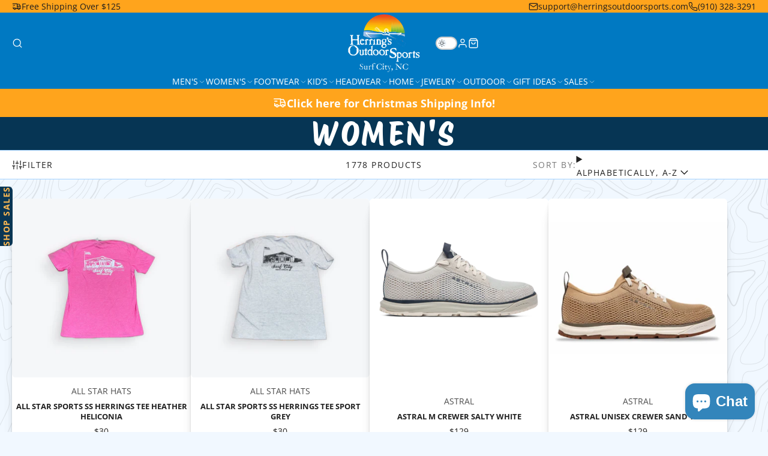

--- FILE ---
content_type: text/html; charset=utf-8
request_url: https://herringsoutdoorsports.com/collections/all-womens
body_size: 64978
content:
<!doctype html>
<html class="no-js " lang="en">
  <head>
    <meta charset="utf-8">
    <meta http-equiv="X-UA-Compatible" content="IE=edge">
    <meta name="viewport" content="width=device-width,initial-scale=1">
    <meta name="theme-color" content="">
    <link rel="canonical" href="https://herringsoutdoorsports.com/collections/all-womens">
    <link rel="preconnect" href="https://cdn.shopify.com" crossorigin><link rel="icon" type="image/png" href="//herringsoutdoorsports.com/cdn/shop/files/Herring_s_Apple_Logo_32x32.png?v=1757862151"><link rel="preconnect" href="https://fonts.shopifycdn.com" crossorigin>

    

<meta property="og:site_name" content="Herring&#39;s Outdoor Sports">
<meta property="og:url" content="https://herringsoutdoorsports.com/collections/all-womens">
<meta property="og:title" content="Women&#39;s">
<meta property="og:type" content="product.group">
<meta property="og:description" content="Started in 1962 by Edgar &quot;Johnny&quot; Herring originally as a bait and tackle shop. We are now known as Topsail Island&#39;s top of the line clothing retailer. "><meta property="og:image" content="http://herringsoutdoorsports.com/cdn/shop/files/Herring_s_Apple_Logo.png?v=1757862151">
  <meta property="og:image:secure_url" content="https://herringsoutdoorsports.com/cdn/shop/files/Herring_s_Apple_Logo.png?v=1757862151">
  <meta property="og:image:width" content="1024">
  <meta property="og:image:height" content="1024"><meta name="twitter:card" content="summary_large_image">
<meta name="twitter:title" content="Women&#39;s">
<meta name="twitter:description" content="Started in 1962 by Edgar &quot;Johnny&quot; Herring originally as a bait and tackle shop. We are now known as Topsail Island&#39;s top of the line clothing retailer. ">

    <script>window.performance && window.performance.mark && window.performance.mark('shopify.content_for_header.start');</script><meta name="facebook-domain-verification" content="j0u084hv1m20u91ai8lg2d4a2om816">
<meta name="google-site-verification" content="nA3chZP_nHAu80umvkXc-f-4yDNB28sOxOsen3xU95E">
<meta id="shopify-digital-wallet" name="shopify-digital-wallet" content="/66280718563/digital_wallets/dialog">
<meta name="shopify-checkout-api-token" content="47706a2ebed67d569b8ff10a7d0101a3">
<link rel="alternate" type="application/atom+xml" title="Feed" href="/collections/all-womens.atom" />
<link rel="next" href="/collections/all-womens?page=2">
<link rel="alternate" hreflang="x-default" href="https://herringsoutdoorsports.com/collections/all-womens">
<link rel="alternate" hreflang="en-US" href="https://herringsoutdoorsports.com/collections/all-womens">
<link rel="alternate" hreflang="fr-US" href="https://herringsoutdoorsports.com/fr/collections/all-womens">
<link rel="alternate" type="application/json+oembed" href="https://herringsoutdoorsports.com/collections/all-womens.oembed">
<script async="async" src="/checkouts/internal/preloads.js?locale=en-US"></script>
<link rel="preconnect" href="https://shop.app" crossorigin="anonymous">
<script async="async" src="https://shop.app/checkouts/internal/preloads.js?locale=en-US&shop_id=66280718563" crossorigin="anonymous"></script>
<script id="apple-pay-shop-capabilities" type="application/json">{"shopId":66280718563,"countryCode":"US","currencyCode":"USD","merchantCapabilities":["supports3DS"],"merchantId":"gid:\/\/shopify\/Shop\/66280718563","merchantName":"Herring's Outdoor Sports","requiredBillingContactFields":["postalAddress","email","phone"],"requiredShippingContactFields":["postalAddress","email","phone"],"shippingType":"shipping","supportedNetworks":["visa","masterCard","amex","discover","elo","jcb"],"total":{"type":"pending","label":"Herring's Outdoor Sports","amount":"1.00"},"shopifyPaymentsEnabled":true,"supportsSubscriptions":true}</script>
<script id="shopify-features" type="application/json">{"accessToken":"47706a2ebed67d569b8ff10a7d0101a3","betas":["rich-media-storefront-analytics"],"domain":"herringsoutdoorsports.com","predictiveSearch":true,"shopId":66280718563,"locale":"en"}</script>
<script>var Shopify = Shopify || {};
Shopify.shop = "herrings-outdoor-sports.myshopify.com";
Shopify.locale = "en";
Shopify.currency = {"active":"USD","rate":"1.0"};
Shopify.country = "US";
Shopify.theme = {"name":"Christmas: Main Site - Multi Theme","id":152388272355,"schema_name":"Multi","schema_version":"3.0.0","theme_store_id":2337,"role":"main"};
Shopify.theme.handle = "null";
Shopify.theme.style = {"id":null,"handle":null};
Shopify.cdnHost = "herringsoutdoorsports.com/cdn";
Shopify.routes = Shopify.routes || {};
Shopify.routes.root = "/";</script>
<script type="module">!function(o){(o.Shopify=o.Shopify||{}).modules=!0}(window);</script>
<script>!function(o){function n(){var o=[];function n(){o.push(Array.prototype.slice.apply(arguments))}return n.q=o,n}var t=o.Shopify=o.Shopify||{};t.loadFeatures=n(),t.autoloadFeatures=n()}(window);</script>
<script>
  window.ShopifyPay = window.ShopifyPay || {};
  window.ShopifyPay.apiHost = "shop.app\/pay";
  window.ShopifyPay.redirectState = null;
</script>
<script id="shop-js-analytics" type="application/json">{"pageType":"collection"}</script>
<script defer="defer" async type="module" src="//herringsoutdoorsports.com/cdn/shopifycloud/shop-js/modules/v2/client.init-shop-cart-sync_D0dqhulL.en.esm.js"></script>
<script defer="defer" async type="module" src="//herringsoutdoorsports.com/cdn/shopifycloud/shop-js/modules/v2/chunk.common_CpVO7qML.esm.js"></script>
<script type="module">
  await import("//herringsoutdoorsports.com/cdn/shopifycloud/shop-js/modules/v2/client.init-shop-cart-sync_D0dqhulL.en.esm.js");
await import("//herringsoutdoorsports.com/cdn/shopifycloud/shop-js/modules/v2/chunk.common_CpVO7qML.esm.js");

  window.Shopify.SignInWithShop?.initShopCartSync?.({"fedCMEnabled":true,"windoidEnabled":true});

</script>
<script>
  window.Shopify = window.Shopify || {};
  if (!window.Shopify.featureAssets) window.Shopify.featureAssets = {};
  window.Shopify.featureAssets['shop-js'] = {"shop-cart-sync":["modules/v2/client.shop-cart-sync_D9bwt38V.en.esm.js","modules/v2/chunk.common_CpVO7qML.esm.js"],"init-fed-cm":["modules/v2/client.init-fed-cm_BJ8NPuHe.en.esm.js","modules/v2/chunk.common_CpVO7qML.esm.js"],"init-shop-email-lookup-coordinator":["modules/v2/client.init-shop-email-lookup-coordinator_pVrP2-kG.en.esm.js","modules/v2/chunk.common_CpVO7qML.esm.js"],"shop-cash-offers":["modules/v2/client.shop-cash-offers_CNh7FWN-.en.esm.js","modules/v2/chunk.common_CpVO7qML.esm.js","modules/v2/chunk.modal_DKF6x0Jh.esm.js"],"init-shop-cart-sync":["modules/v2/client.init-shop-cart-sync_D0dqhulL.en.esm.js","modules/v2/chunk.common_CpVO7qML.esm.js"],"init-windoid":["modules/v2/client.init-windoid_DaoAelzT.en.esm.js","modules/v2/chunk.common_CpVO7qML.esm.js"],"shop-toast-manager":["modules/v2/client.shop-toast-manager_1DND8Tac.en.esm.js","modules/v2/chunk.common_CpVO7qML.esm.js"],"pay-button":["modules/v2/client.pay-button_CFeQi1r6.en.esm.js","modules/v2/chunk.common_CpVO7qML.esm.js"],"shop-button":["modules/v2/client.shop-button_Ca94MDdQ.en.esm.js","modules/v2/chunk.common_CpVO7qML.esm.js"],"shop-login-button":["modules/v2/client.shop-login-button_DPYNfp1Z.en.esm.js","modules/v2/chunk.common_CpVO7qML.esm.js","modules/v2/chunk.modal_DKF6x0Jh.esm.js"],"avatar":["modules/v2/client.avatar_BTnouDA3.en.esm.js"],"shop-follow-button":["modules/v2/client.shop-follow-button_BMKh4nJE.en.esm.js","modules/v2/chunk.common_CpVO7qML.esm.js","modules/v2/chunk.modal_DKF6x0Jh.esm.js"],"init-customer-accounts-sign-up":["modules/v2/client.init-customer-accounts-sign-up_CJXi5kRN.en.esm.js","modules/v2/client.shop-login-button_DPYNfp1Z.en.esm.js","modules/v2/chunk.common_CpVO7qML.esm.js","modules/v2/chunk.modal_DKF6x0Jh.esm.js"],"init-shop-for-new-customer-accounts":["modules/v2/client.init-shop-for-new-customer-accounts_BoBxkgWu.en.esm.js","modules/v2/client.shop-login-button_DPYNfp1Z.en.esm.js","modules/v2/chunk.common_CpVO7qML.esm.js","modules/v2/chunk.modal_DKF6x0Jh.esm.js"],"init-customer-accounts":["modules/v2/client.init-customer-accounts_DCuDTzpR.en.esm.js","modules/v2/client.shop-login-button_DPYNfp1Z.en.esm.js","modules/v2/chunk.common_CpVO7qML.esm.js","modules/v2/chunk.modal_DKF6x0Jh.esm.js"],"checkout-modal":["modules/v2/client.checkout-modal_U_3e4VxF.en.esm.js","modules/v2/chunk.common_CpVO7qML.esm.js","modules/v2/chunk.modal_DKF6x0Jh.esm.js"],"lead-capture":["modules/v2/client.lead-capture_DEgn0Z8u.en.esm.js","modules/v2/chunk.common_CpVO7qML.esm.js","modules/v2/chunk.modal_DKF6x0Jh.esm.js"],"shop-login":["modules/v2/client.shop-login_CoM5QKZ_.en.esm.js","modules/v2/chunk.common_CpVO7qML.esm.js","modules/v2/chunk.modal_DKF6x0Jh.esm.js"],"payment-terms":["modules/v2/client.payment-terms_BmrqWn8r.en.esm.js","modules/v2/chunk.common_CpVO7qML.esm.js","modules/v2/chunk.modal_DKF6x0Jh.esm.js"]};
</script>
<script>(function() {
  var isLoaded = false;
  function asyncLoad() {
    if (isLoaded) return;
    isLoaded = true;
    var urls = ["\/\/cdn.shopify.com\/proxy\/f06c852ee2ffd955500bec5a4d23897ca87e3dcf589cf0badc43d1fcdd598acb\/cdn.rentechdigital.com\/swipecart\/mobile.app.script.min.js?shop=herrings-outdoor-sports.myshopify.com\u0026sp-cache-control=cHVibGljLCBtYXgtYWdlPTkwMA","\/\/cdn.shopify.com\/proxy\/62388939b393aef9569432363db1407aea3b61a833d65a6b53ac0b206d8c8f45\/shopify-script-tags.s3.eu-west-1.amazonaws.com\/smartseo\/instantpage.js?shop=herrings-outdoor-sports.myshopify.com\u0026sp-cache-control=cHVibGljLCBtYXgtYWdlPTkwMA"];
    for (var i = 0; i < urls.length; i++) {
      var s = document.createElement('script');
      s.type = 'text/javascript';
      s.async = true;
      s.src = urls[i];
      var x = document.getElementsByTagName('script')[0];
      x.parentNode.insertBefore(s, x);
    }
  };
  if(window.attachEvent) {
    window.attachEvent('onload', asyncLoad);
  } else {
    window.addEventListener('load', asyncLoad, false);
  }
})();</script>
<script id="__st">var __st={"a":66280718563,"offset":-18000,"reqid":"d968113e-f2ff-4c45-88e8-e154e59247ec-1765086475","pageurl":"herringsoutdoorsports.com\/collections\/all-womens","u":"f8d64af16ba4","p":"collection","rtyp":"collection","rid":414913003747};</script>
<script>window.ShopifyPaypalV4VisibilityTracking = true;</script>
<script id="captcha-bootstrap">!function(){'use strict';const t='contact',e='account',n='new_comment',o=[[t,t],['blogs',n],['comments',n],[t,'customer']],c=[[e,'customer_login'],[e,'guest_login'],[e,'recover_customer_password'],[e,'create_customer']],r=t=>t.map((([t,e])=>`form[action*='/${t}']:not([data-nocaptcha='true']) input[name='form_type'][value='${e}']`)).join(','),a=t=>()=>t?[...document.querySelectorAll(t)].map((t=>t.form)):[];function s(){const t=[...o],e=r(t);return a(e)}const i='password',u='form_key',d=['recaptcha-v3-token','g-recaptcha-response','h-captcha-response',i],f=()=>{try{return window.sessionStorage}catch{return}},m='__shopify_v',_=t=>t.elements[u];function p(t,e,n=!1){try{const o=window.sessionStorage,c=JSON.parse(o.getItem(e)),{data:r}=function(t){const{data:e,action:n}=t;return t[m]||n?{data:e,action:n}:{data:t,action:n}}(c);for(const[e,n]of Object.entries(r))t.elements[e]&&(t.elements[e].value=n);n&&o.removeItem(e)}catch(o){console.error('form repopulation failed',{error:o})}}const l='form_type',E='cptcha';function T(t){t.dataset[E]=!0}const w=window,h=w.document,L='Shopify',v='ce_forms',y='captcha';let A=!1;((t,e)=>{const n=(g='f06e6c50-85a8-45c8-87d0-21a2b65856fe',I='https://cdn.shopify.com/shopifycloud/storefront-forms-hcaptcha/ce_storefront_forms_captcha_hcaptcha.v1.5.2.iife.js',D={infoText:'Protected by hCaptcha',privacyText:'Privacy',termsText:'Terms'},(t,e,n)=>{const o=w[L][v],c=o.bindForm;if(c)return c(t,g,e,D).then(n);var r;o.q.push([[t,g,e,D],n]),r=I,A||(h.body.append(Object.assign(h.createElement('script'),{id:'captcha-provider',async:!0,src:r})),A=!0)});var g,I,D;w[L]=w[L]||{},w[L][v]=w[L][v]||{},w[L][v].q=[],w[L][y]=w[L][y]||{},w[L][y].protect=function(t,e){n(t,void 0,e),T(t)},Object.freeze(w[L][y]),function(t,e,n,w,h,L){const[v,y,A,g]=function(t,e,n){const i=e?o:[],u=t?c:[],d=[...i,...u],f=r(d),m=r(i),_=r(d.filter((([t,e])=>n.includes(e))));return[a(f),a(m),a(_),s()]}(w,h,L),I=t=>{const e=t.target;return e instanceof HTMLFormElement?e:e&&e.form},D=t=>v().includes(t);t.addEventListener('submit',(t=>{const e=I(t);if(!e)return;const n=D(e)&&!e.dataset.hcaptchaBound&&!e.dataset.recaptchaBound,o=_(e),c=g().includes(e)&&(!o||!o.value);(n||c)&&t.preventDefault(),c&&!n&&(function(t){try{if(!f())return;!function(t){const e=f();if(!e)return;const n=_(t);if(!n)return;const o=n.value;o&&e.removeItem(o)}(t);const e=Array.from(Array(32),(()=>Math.random().toString(36)[2])).join('');!function(t,e){_(t)||t.append(Object.assign(document.createElement('input'),{type:'hidden',name:u})),t.elements[u].value=e}(t,e),function(t,e){const n=f();if(!n)return;const o=[...t.querySelectorAll(`input[type='${i}']`)].map((({name:t})=>t)),c=[...d,...o],r={};for(const[a,s]of new FormData(t).entries())c.includes(a)||(r[a]=s);n.setItem(e,JSON.stringify({[m]:1,action:t.action,data:r}))}(t,e)}catch(e){console.error('failed to persist form',e)}}(e),e.submit())}));const S=(t,e)=>{t&&!t.dataset[E]&&(n(t,e.some((e=>e===t))),T(t))};for(const o of['focusin','change'])t.addEventListener(o,(t=>{const e=I(t);D(e)&&S(e,y())}));const B=e.get('form_key'),M=e.get(l),P=B&&M;t.addEventListener('DOMContentLoaded',(()=>{const t=y();if(P)for(const e of t)e.elements[l].value===M&&p(e,B);[...new Set([...A(),...v().filter((t=>'true'===t.dataset.shopifyCaptcha))])].forEach((e=>S(e,t)))}))}(h,new URLSearchParams(w.location.search),n,t,e,['guest_login'])})(!0,!0)}();</script>
<script integrity="sha256-52AcMU7V7pcBOXWImdc/TAGTFKeNjmkeM1Pvks/DTgc=" data-source-attribution="shopify.loadfeatures" defer="defer" src="//herringsoutdoorsports.com/cdn/shopifycloud/storefront/assets/storefront/load_feature-81c60534.js" crossorigin="anonymous"></script>
<script crossorigin="anonymous" defer="defer" src="//herringsoutdoorsports.com/cdn/shopifycloud/storefront/assets/shopify_pay/storefront-65b4c6d7.js?v=20250812"></script>
<script data-source-attribution="shopify.dynamic_checkout.dynamic.init">var Shopify=Shopify||{};Shopify.PaymentButton=Shopify.PaymentButton||{isStorefrontPortableWallets:!0,init:function(){window.Shopify.PaymentButton.init=function(){};var t=document.createElement("script");t.src="https://herringsoutdoorsports.com/cdn/shopifycloud/portable-wallets/latest/portable-wallets.en.js",t.type="module",document.head.appendChild(t)}};
</script>
<script data-source-attribution="shopify.dynamic_checkout.buyer_consent">
  function portableWalletsHideBuyerConsent(e){var t=document.getElementById("shopify-buyer-consent"),n=document.getElementById("shopify-subscription-policy-button");t&&n&&(t.classList.add("hidden"),t.setAttribute("aria-hidden","true"),n.removeEventListener("click",e))}function portableWalletsShowBuyerConsent(e){var t=document.getElementById("shopify-buyer-consent"),n=document.getElementById("shopify-subscription-policy-button");t&&n&&(t.classList.remove("hidden"),t.removeAttribute("aria-hidden"),n.addEventListener("click",e))}window.Shopify?.PaymentButton&&(window.Shopify.PaymentButton.hideBuyerConsent=portableWalletsHideBuyerConsent,window.Shopify.PaymentButton.showBuyerConsent=portableWalletsShowBuyerConsent);
</script>
<script data-source-attribution="shopify.dynamic_checkout.cart.bootstrap">document.addEventListener("DOMContentLoaded",(function(){function t(){return document.querySelector("shopify-accelerated-checkout-cart, shopify-accelerated-checkout")}if(t())Shopify.PaymentButton.init();else{new MutationObserver((function(e,n){t()&&(Shopify.PaymentButton.init(),n.disconnect())})).observe(document.body,{childList:!0,subtree:!0})}}));
</script>
<link id="shopify-accelerated-checkout-styles" rel="stylesheet" media="screen" href="https://herringsoutdoorsports.com/cdn/shopifycloud/portable-wallets/latest/accelerated-checkout-backwards-compat.css" crossorigin="anonymous">
<style id="shopify-accelerated-checkout-cart">
        #shopify-buyer-consent {
  margin-top: 1em;
  display: inline-block;
  width: 100%;
}

#shopify-buyer-consent.hidden {
  display: none;
}

#shopify-subscription-policy-button {
  background: none;
  border: none;
  padding: 0;
  text-decoration: underline;
  font-size: inherit;
  cursor: pointer;
}

#shopify-subscription-policy-button::before {
  box-shadow: none;
}

      </style>

<script>window.performance && window.performance.mark && window.performance.mark('shopify.content_for_header.end');</script>
    

    

<style data-shopify>
    @font-face {
  font-family: "Open Sans";
  font-weight: 400;
  font-style: normal;
  font-display: swap;
  src: url("//herringsoutdoorsports.com/cdn/fonts/open_sans/opensans_n4.c32e4d4eca5273f6d4ee95ddf54b5bbb75fc9b61.woff2") format("woff2"),
       url("//herringsoutdoorsports.com/cdn/fonts/open_sans/opensans_n4.5f3406f8d94162b37bfa232b486ac93ee892406d.woff") format("woff");
}

    @font-face {
  font-family: "Open Sans";
  font-weight: 700;
  font-style: normal;
  font-display: swap;
  src: url("//herringsoutdoorsports.com/cdn/fonts/open_sans/opensans_n7.a9393be1574ea8606c68f4441806b2711d0d13e4.woff2") format("woff2"),
       url("//herringsoutdoorsports.com/cdn/fonts/open_sans/opensans_n7.7b8af34a6ebf52beb1a4c1d8c73ad6910ec2e553.woff") format("woff");
}

    @font-face {
  font-family: "Open Sans";
  font-weight: 400;
  font-style: italic;
  font-display: swap;
  src: url("//herringsoutdoorsports.com/cdn/fonts/open_sans/opensans_i4.6f1d45f7a46916cc95c694aab32ecbf7509cbf33.woff2") format("woff2"),
       url("//herringsoutdoorsports.com/cdn/fonts/open_sans/opensans_i4.4efaa52d5a57aa9a57c1556cc2b7465d18839daa.woff") format("woff");
}

    @font-face {
  font-family: "Open Sans";
  font-weight: 700;
  font-style: italic;
  font-display: swap;
  src: url("//herringsoutdoorsports.com/cdn/fonts/open_sans/opensans_i7.916ced2e2ce15f7fcd95d196601a15e7b89ee9a4.woff2") format("woff2"),
       url("//herringsoutdoorsports.com/cdn/fonts/open_sans/opensans_i7.99a9cff8c86ea65461de497ade3d515a98f8b32a.woff") format("woff");
}

    @font-face {
  font-family: "Protest Riot";
  font-weight: 400;
  font-style: normal;
  font-display: swap;
  src: url("//herringsoutdoorsports.com/cdn/fonts/protest_riot/protestriot_n4.5fb9cbfc09ca4e7a7e596dd6543b358f6bb5e802.woff2") format("woff2"),
       url("//herringsoutdoorsports.com/cdn/fonts/protest_riot/protestriot_n4.cec917b8a0a6a5077ddb6b8443af061a2cd30fbe.woff") format("woff");
}

        .color-scheme-main {
          --color-scheme-box-shadow-drop: 0 5px 20px rgba(84,84,84, 0.4);
            --color-scheme-box-shadow: 
            rgba(84,84,84, 0.09) 0px 2px 1px, 
            rgba(84,84,84, 0.09) 0px 4px 2px, 
            rgba(84,84,84, 0.09) 0px 8px 4px, 
            rgba(84,84,84, 0.09) 0px 16px 8px, 
            rgba(84,84,84, 0.09) 0px 32px 16px;
          --color-scheme-box-shadow-sm: 
            rgba(84,84,84, 0.09) 0px 2px 1px, 
            rgba(84,84,84, 0.09) 0px 8px 4px,  
            rgba(84,84,84, 0.09) 0px 20px 12px;
          --color-scheme-box-shadow-lift: 
            rgba(84,84,84, 0.09) 0px 2px 1px, 
            rgba(84,84,84, 0.09) 0px 4px 2px, 
            rgba(84,84,84, 0.09) 0px 8px 4px, 
            rgba(84,84,84, 0.09) 0px 16px 8px,
            rgba(84,84,84, 0.4) 0px 0px 40px,
            rgba(84,84,84, 0.09) 0px 40px 20px;
          
          
          --color-scheme-highlight: #0a1573;
          --color-scheme-pattern: #565656;--color-scheme-primary-button-bg: #0a3654;
        
          --color-scheme-primary-button-bg-hover: #051926;
          --color-scheme-primary-button-text: #ffba53;
          --color-scheme-primary-button-border: #ffa41c;
          --color-scheme-secondary-button-bg: #383838;
          --color-scheme-secondary-button-bg-hover: #1f1f1f;
          --color-scheme-secondary-button-text: #ffba53;
          --color-scheme-secondary-button-border: #202020;
          --color-scheme-icon: #383838;
          --color-scheme-links: #9c9c9e;
        }
    
        .color-scheme-invert {
          --color-scheme-box-shadow-drop: 0 5px 20px rgba(0,0,0, 0.4);
            --color-scheme-box-shadow: 
            rgba(0,0,0, 0.09) 0px 2px 1px, 
            rgba(0,0,0, 0.09) 0px 4px 2px, 
            rgba(0,0,0, 0.09) 0px 8px 4px, 
            rgba(0,0,0, 0.09) 0px 16px 8px, 
            rgba(0,0,0, 0.09) 0px 32px 16px;
          --color-scheme-box-shadow-sm: 
            rgba(0,0,0, 0.09) 0px 2px 1px, 
            rgba(0,0,0, 0.09) 0px 8px 4px,  
            rgba(0,0,0, 0.09) 0px 20px 12px;
          --color-scheme-box-shadow-lift: 
            rgba(0,0,0, 0.09) 0px 2px 1px, 
            rgba(0,0,0, 0.09) 0px 4px 2px, 
            rgba(0,0,0, 0.09) 0px 8px 4px, 
            rgba(0,0,0, 0.09) 0px 16px 8px,
            rgba(0,0,0, 0.4) 0px 0px 40px,
            rgba(0,0,0, 0.09) 0px 40px 20px;
          
          
          --color-scheme-highlight: #3eafe1;
          --color-scheme-pattern: #505050;--color-scheme-primary-button-bg: #fdfdfd;
        
          --color-scheme-primary-button-bg-hover: #e4e4e4;
          --color-scheme-primary-button-text: #434343;
          --color-scheme-primary-button-border: #3e8fb3;
          --color-scheme-secondary-button-bg: #ffa41c;
          --color-scheme-secondary-button-bg-hover: #e88b00;
          --color-scheme-secondary-button-text: #4a4a4a;
          --color-scheme-secondary-button-border: #ffa41c;
          --color-scheme-icon: #383838;
          --color-scheme-links: #ffffff;--color-scheme-text: #ffffff;
          --color-scheme-bg: #202020;
          --color-scheme-border: #000000;
        }
    
        .color-scheme-accent {
          --color-scheme-box-shadow-drop: 0 5px 20px rgba(0,0,0, 0.4);
            --color-scheme-box-shadow: 
            rgba(0,0,0, 0.09) 0px 2px 1px, 
            rgba(0,0,0, 0.09) 0px 4px 2px, 
            rgba(0,0,0, 0.09) 0px 8px 4px, 
            rgba(0,0,0, 0.09) 0px 16px 8px, 
            rgba(0,0,0, 0.09) 0px 32px 16px;
          --color-scheme-box-shadow-sm: 
            rgba(0,0,0, 0.09) 0px 2px 1px, 
            rgba(0,0,0, 0.09) 0px 8px 4px,  
            rgba(0,0,0, 0.09) 0px 20px 12px;
          --color-scheme-box-shadow-lift: 
            rgba(0,0,0, 0.09) 0px 2px 1px, 
            rgba(0,0,0, 0.09) 0px 4px 2px, 
            rgba(0,0,0, 0.09) 0px 8px 4px, 
            rgba(0,0,0, 0.09) 0px 16px 8px,
            rgba(0,0,0, 0.4) 0px 0px 40px,
            rgba(0,0,0, 0.09) 0px 40px 20px;
          
          
          --color-scheme-highlight: #2337e1;
          --color-scheme-pattern: #ed8792;--color-scheme-primary-button-bg: #ffffff;
        
          --color-scheme-primary-button-bg-hover: #e6e6e6;
          --color-scheme-primary-button-text: #0a1573;
          --color-scheme-primary-button-border: #2337e1;
          --color-scheme-secondary-button-bg: #ffffff;
          --color-scheme-secondary-button-bg-hover: #e6e6e6;
          --color-scheme-secondary-button-text: #1f1f1f;
          --color-scheme-secondary-button-border: #1f1f1f;
          --color-scheme-icon: #ffffff;
          --color-scheme-links: #ffffff;--color-scheme-text: #ffffff;
          --color-scheme-bg: #ffa41c;
          --color-scheme-border: #b56c00;
        }
    
        .color-scheme-accent2 {
          --color-scheme-box-shadow-drop: 0 5px 20px rgba(0,0,0, 0.4);
            --color-scheme-box-shadow: 
            rgba(0,0,0, 0.09) 0px 2px 1px, 
            rgba(0,0,0, 0.09) 0px 4px 2px, 
            rgba(0,0,0, 0.09) 0px 8px 4px, 
            rgba(0,0,0, 0.09) 0px 16px 8px, 
            rgba(0,0,0, 0.09) 0px 32px 16px;
          --color-scheme-box-shadow-sm: 
            rgba(0,0,0, 0.09) 0px 2px 1px, 
            rgba(0,0,0, 0.09) 0px 8px 4px,  
            rgba(0,0,0, 0.09) 0px 20px 12px;
          --color-scheme-box-shadow-lift: 
            rgba(0,0,0, 0.09) 0px 2px 1px, 
            rgba(0,0,0, 0.09) 0px 4px 2px, 
            rgba(0,0,0, 0.09) 0px 8px 4px, 
            rgba(0,0,0, 0.09) 0px 16px 8px,
            rgba(0,0,0, 0.4) 0px 0px 40px,
            rgba(0,0,0, 0.09) 0px 40px 20px;
          
          
          --color-scheme-highlight: #3eafe1;
          --color-scheme-pattern: #e2f6fd;--color-scheme-primary-button-bg: #ffa41c;
        
          --color-scheme-primary-button-bg-hover: #e88b00;
          --color-scheme-primary-button-text: #ffffff;
          --color-scheme-primary-button-border: #0a4973;
          --color-scheme-secondary-button-bg: #ffffff;
          --color-scheme-secondary-button-bg-hover: #e6e6e6;
          --color-scheme-secondary-button-text: #063554;
          --color-scheme-secondary-button-border: #cacaca;
          --color-scheme-icon: #ffffff;
          --color-scheme-links: #ffffff;--color-scheme-text: #ffffff;
          --color-scheme-bg: #063554;
          --color-scheme-border: #000000;
        }
    

    :root {--glob-size-1: min(3.2px, 0.64vmin);
      --glob-size-2: min(6.4px, 1.28vmin);
      --glob-size-3: min(9.6px, 1.92vmin);
      --glob-size-4: min(12.8px, 2.56vmin);
      --glob-size-5: min(16.0px, 3.2vmin);
      --glob-size-6: min(19.2px, 3.84vmin);
      --glob-size-7: min(22.4px, 4.48vmin);
      --glob-size-8: min(25.6px, 5.12vmin);
      --glob-size-9: min(28.8px, 5.76vmin);
      --glob-size-10: min(32.0px, 6.4vmin);
      --glob-size-11: min(35.2px, 7.04vmin);
      --glob-size-12: min(38.4px, 7.68vmin);
      --glob-size-13: min(41.6px, 8.32vmin);
      --glob-size-14: min(44.8px, 8.96vmin);
      --glob-size-15: min(48.0px, 9.6vmin);
      --glob-size-16: min(51.2px, 10.24vmin);
      --glob-size-17: min(54.4px, 10.88vmin);
      --glob-size-18: min(57.6px, 11.52vmin);
      --glob-size-19: min(60.8px, 12.16vmin);
      --glob-size-20: min(64.0px, 12.8vmin);
      
    --glob-frame-size: var(--glob-size-2);
    --glob-gutter: var(--glob-size-5);

    --glob-heading-size: 46px;
    --glob-heading-letter-spacing: 0.05em;
    --glob-heading-family: "Protest Riot", sans-serif;
    --glob-heading-style: normal;
    --glob-heading-weight: 400;
    --glob-heading-transform: uppercase;

    --glob-body-family: "Open Sans", sans-serif;
    --glob-body-line-height: 1.5;
    --glob-body-size: 16px;
    --glob-body-weight: 400;
    --glob-body-bold-weight: 700;

    --glob-icon-stroke-width: 1.7px;
    
      --glob-icon-linecap: round;
      --glob-icon-linejoin: round;--color-g-text: #212121;
    --color-g-text-alpha-80: rgba(33, 33, 33, 0.8);
    --color-g-text-alpha-70: rgba(33, 33, 33, 0.7);
    --color-g-text-alpha-50: rgba(33, 33, 33, 0.5);
    --color-g-text-alpha-60: rgba(33, 33, 33, 0.6);
    --color-g-text-alpha-40: rgba(33, 33, 33, 0.4);
    --color-g-text-alpha-30: rgba(33, 33, 33, 0.3);
    --color-g-text-alpha-20: rgba(33, 33, 33, 0.2);
    --color-g-text-alpha-10: rgba(33, 33, 33, 0.1);--color-g-bg: #f1f8ff;
    --color-g-border: #a4d2ff;
    --color-g-bg-d5: #d8ebff;
    --color-g-bg-d15: #bedeff;
    --color-g-bg-alpha-0: rgba(241, 248, 255, 0);
    --color-g-bg-alpha-70: rgba(241, 248, 255, 0.7);
    --color-g-bg-border: #8bc5ff;

    --color-g-fg: #ffffff;
    --color-g-fg-alpha-70: rgba(255, 255, 255, 0.7);
    --color-g-fg-alpha-50: rgba(255, 255, 255, 0.5);
    --color-g-fg-d5: #f2f2f2;
    --color-g-fg-d10: #e6e6e6;
    --color-g-fg-d20: #cccccc;

    body.color-scheme-accent2 {
          --color-scheme-text: initial;
          --color-scheme-bg: initial;
          --color-scheme-border: initial;}
      
      

      
        .glob--theme-dark-mode {
          
        .color-scheme-main {
          --color-scheme-text: #212121;
          --color-scheme-bg: #f1f8ff;
          --color-scheme-border: #8bc5ff;}

        .color-scheme-accent2 {
          --color-scheme-text: initial;
          --color-scheme-bg: initial;
          --color-scheme-border: initial;}

        --color-g-bg-gradient: initial;

        --color-g-text: #ffffff;
        --color-g-text-alpha-80: rgba(255, 255, 255, 0.8);
        --color-g-text-alpha-70: rgba(255, 255, 255, 0.7);
        --color-g-text-alpha-50: rgba(255, 255, 255, 0.5);
        --color-g-text-alpha-60: rgba(255, 255, 255, 0.6);
        --color-g-text-alpha-40: rgba(255, 255, 255, 0.4);
        --color-g-text-alpha-30: rgba(255, 255, 255, 0.3);
        --color-g-text-alpha-20: rgba(255, 255, 255, 0.2);
        --color-g-text-alpha-10: rgba(255, 255, 255, 0.1);--color-g-bg: #063554;
        --color-g-border: #01080d;
        --color-g-bg-d5: #04263c;
        --color-g-bg-d15: #031724;
        --color-g-bg-alpha-0: rgba(6, 53, 84, 0);
        --color-g-bg-alpha-70: rgba(6, 53, 84, 0.7);
        --color-g-bg-border: #000000;

        --color-g-fg: #095384;
        --color-g-fg-alpha-70: rgba(9, 83, 132, 0.7);
        --color-g-fg-alpha-50: rgba(9, 83, 132, 0.5);
        --color-g-fg-d5: #07446c;
        --color-g-fg-d10: #063554;
        --color-g-fg-d20: #021725;

        
          
        
          --color-g-nav-dropdown-bg: #383838;
          --color-g-nav-dropdown-text: #ffffff;
          --color-g-nav-dropdown-border: rgba(255, 255, 255, 0.2);
        
      
        }
      

      
    

    --color-g-accent: #FFA41C;
    --color-g-accent-a20: rgba(255, 164, 28, 0.2);
    --color-g-accent-a10: rgba(255, 164, 28, 0.1);
    --color-g-accent-front: #ffffff; 

    --color-g-sale: #383838;
    --color-g-warning: #FD7E14;
    --color-g-success: #198754;
    --color-g-danger: #DC3545;
    --color-g-star-rating: #FFA41C;
    --color-g-cart-counter-bg: #1f1f1f;--color-g-cart-counter-text: #ffffff;
    --color-g-wishlist: #f25268;

    --color-g-highlight: #0a1573;

    --color-g-button-buy-it-now-text: #ffffff;
    --color-g-button-buy-it-now-bg: #505050;
    --color-g-button-buy-it-now-bg-hover: #434343;

    --color-g-product-badge-sale: #383838;--color-g-product-badge-sale-text: #ffffff;

    --color-g-product-badge-sold-out: #7D959F;--color-g-product-badge-sold-out-text: #2d2d2d;
    
    --color-g-product-badge-low-stock: #FFBA53;--color-g-product-badge-low-stock-text: #2d2d2d;

    --color-g-product-custom-badge-text: #383838;
    --color-g-product-custom-badge-bg: #eafd15;

    --color-g-header-bg: #0079c2;
    --color-g-header-text: #ffffff;
    --color-g-header-border: rgba(51, 148, 206, 0.5);

    --color-g-nav-dropdown-bg: #ffffff;
    --color-g-nav-dropdown-text: #383838;
    --color-g-nav-dropdown-border: rgba(56, 56, 56, 0.2);

    --color-g-footer-heading: #f2f2f2;
    --color-g-footer-bg: #063554;
    --color-g-footer-text: #f2f2f2;

    --glob-border-radius-base: 0.4rem;
    --glob-border-radius-inner: 0.3rem;
    --glob-border-radius-sm: 0.1rem;
    --glob-border-radius-pill: 9999rem;
    --glob-border-radius-circle: 50%;

    --transition-base: 0.3s;
    --box-shadow-large: rgb(50 50 93 / 25%) 0px 50px 100px -20px, rgb(0 0 0 / 30%) 0px 30px 60px -30px;
    --container-width: 1800px;

    --glob-product-badge-text-size: 0.8rem;
    --glob-product-badge-text-transform: uppercase;--glob-product-badge-weight: var(--glob-body-bold-weight);

    --glob-header-family: var(--glob-body-family);
--glob-header-weight: var(--glob-body-weight);
--glob-header-style: var(--glob-body-style);
--glob-header-size: 0.9rem;
--glob-header-scale: 0.9;

    --glob-header-transform: uppercase;

    --glob-subheading-family: var(--glob-body-family);
--glob-subheading-weight: var(--glob-body-weight);
--glob-subheading-style: var(--glob-body-style);
--glob-subheading-size: 0.9rem;
--glob-subheading-scale: 0.9;

    --glob-subheading-transform: uppercase;
    --glob-subheading-letter-spacing: 0.1em;
    --glob-subheading-opacity: 1.0;

    --glob-button-family: var(--glob-body-family);
--glob-button-weight: var(--glob-body-bold-weight);
--glob-button-style: var(--glob-body-style);
--glob-button-size: 0.9rem;
--glob-button-scale: 0.9;

    --glob-button-transform: uppercase;
    --glob-button-letter-spacing: 0.1em;
    
    --glob-product-card-title-family: var(--glob-body-family);
--glob-product-card-title-weight: var(--glob-body-bold-weight);
--glob-product-card-title-style: var(--glob-body-style);
--glob-product-card-title-size: 0.8rem;
--glob-product-card-title-scale: 0.8;

    --glob-product-card-title-transform: uppercase;
    --glob-product-card-price-weight: normal;
    --glob-collection-card-title-family: var(--glob-body-family);
--glob-collection-card-title-weight: var(--glob-body-bold-weight);
--glob-collection-card-title-style: var(--glob-body-style);
--glob-collection-card-title-size: 1.25rem;
--glob-collection-card-title-scale: 1.25;

    --glob-collection-card-title-transform: uppercase;

    --glob-article-card-title-family: var(--glob-body-family);
--glob-article-card-title-weight: var(--glob-body-weight);
--glob-article-card-title-style: var(--glob-body-style);
--glob-article-card-title-size: 1.0rem;
--glob-article-card-title-scale: 1.0;
--glob-bg-pattern: url(//herringsoutdoorsports.com/cdn/shop/t/40/assets/pattern-topography.svg?v=746722079261684481762872369);
    --glob-bg-pattern-scale: 1.0;
    --glob-bg-pattern-opacity: 0.13;
    --glob-bg-pattern-invert: 0;
    --glob-bg-pattern-size: 600;
}
</style><link rel="preload" as="font" href="//herringsoutdoorsports.com/cdn/fonts/open_sans/opensans_n4.c32e4d4eca5273f6d4ee95ddf54b5bbb75fc9b61.woff2" type="font/woff2" crossorigin><link rel="preload" as="font" href="//herringsoutdoorsports.com/cdn/fonts/protest_riot/protestriot_n4.5fb9cbfc09ca4e7a7e596dd6543b358f6bb5e802.woff2" type="font/woff2" crossorigin><script>
    var globalLoadedStyles = {};
    function loadStyle(style) {
        if(globalLoadedStyles[style.getAttribute('href')]) {
            return;
        }
        globalLoadedStyles[style.getAttribute('href')] = true;
        if(style.media === 'print') {
            style.media = 'all';
        }
    }
    window.shopUrl = 'https://herringsoutdoorsports.com';
    window.routes = {
        cart_add_url: '/cart/add',
        cart_change_url: '/cart/change',
        cart_update_url: '/cart/update',
        predictive_search_url: '/search/suggest'
    };
    window.dynamicURLs = {
        account: '/account',
        accountLogin: 'https://herringsoutdoorsports.com/customer_authentication/redirect?locale=en&region_country=US',
        accountLogout: '/account/logout',
        accountRegister: '/account/register',
        accountAddresses: '/account/addresses',
        allProductsCollection: '/collections/all',
        cart: '/cart',
        cartAdd: '/cart/add',
        cartChange: '/cart/change',
        cartClear: '/cart/clear',
        cartUpdate: '/cart/update',
        contact: '/contact#contact_form',
        localization: '/localization',
        collections: '/collections',
        predictiveSearch: '/search/suggest',
        productRecommendations: '/recommendations/products',
        root: '/',
        search: '/search'
    };
    window.cartStrings = {
        error: `There was an error while updating your cart. Please try again.`,
        quantityError: `You can only add [quantity] of this item to your cart.`
    };
    window.variantStrings = {
        addToCart: `Add to cart`,
        soldOut: `Sold out`,
        unavailable: `Unavailable`,
    };
    window.accessibilityStrings = {
        imageAvailable: `Image [index] is now available in gallery view`,
        shareSuccess: `Link copied to clipboard`,
        pauseSlideshow: `Pause slideshow`,
        playSlideshow: `Play slideshow`,
    };


    Shopify.money_format = "${{amount}}";
    Shopify.formatMoney = function(cents, format) {
        if (typeof cents == 'string') { cents = cents.replace('.',''); }
        let value = '';
        const placeholderRegex = /\{\{\s*(\w+)\s*\}\}/;
        const formatString = (format || Shopify.money_format);

        function defaultOption(opt, def) {
            return (typeof opt == 'undefined' ? def : opt);
        }

        function formatWithDelimiters(number, precision, thousands, decimal) {
            precision = defaultOption(precision, 2);
            thousands = defaultOption(thousands, ',');
            decimal   = defaultOption(decimal, '.');

            if (isNaN(number) || number == null) { return 0; }

            number = (number/100.0).toFixed(precision);

            const parts   = number.split('.'),
                dollars = parts[0].replace(/(\d)(?=(\d\d\d)+(?!\d))/g, '$1' + thousands),
                cents   = parts[1] ? (decimal + parts[1]) : '';

            return dollars + cents;
        }

        switch(formatString.match(placeholderRegex)[1]) {
            case 'amount':
                value = formatWithDelimiters(cents, 2);
            break;
            case 'amount_no_decimals':
                value = formatWithDelimiters(cents, 0);
            break;
            case 'amount_with_comma_separator':
                value = formatWithDelimiters(cents, 2, '.', ',');
            break;
            case 'amount_no_decimals_with_comma_separator':
                value = formatWithDelimiters(cents, 0, '.', ',');
            break;
            case 'amount_no_decimals_with_space_separator':
                value = formatWithDelimiters(cents, 2, ' ');
            break;
        }

        return formatString.replace(placeholderRegex, value);
    };

    document.documentElement.className = document.documentElement.className.replace('no-js', 'js');
    if (Shopify.designMode) {
        document.documentElement.classList.add('shopify-design-mode');
    }
    function lazyImageOnLoad(img) {
        img.setAttribute('loaded', '');
    }

    function onScriptLoad(name) {
        switch(name) {
        case 'blaze':
            document.dispatchEvent(new CustomEvent('blaze-loaded'));
            break;
        case 'plyr':
            document.dispatchEvent(new CustomEvent('plyr-loaded'));
        break;
        }
    }
</script><script>
(() => {
    const STATE_CLASSNAME_PREFIX = '!';

    const __Events = Object.freeze({
        VARIANT_UPDATE: 'variant:update',
        VARIANT_CHANGE: 'variant:change',
        VARIANT_LOADING: 'variant:loading',
        VARIANT_UNAVAILABLE: 'variant:unavailable',
        CART_ADD: 'cart:add',
        CART_ADD_FEATURE: 'cart:add-feature',
        CART_CHANGE: 'cart:change',
        CART_UPDATE: 'cart:update',
        CART_DRAWER_MUTE: 'cart-drawer:mute',
        CART_REGISTER: 'cart:register',
        CART_ERROR: 'cart:error',
        CART_NOTIFICATIONS_ENABLING: 'cart:notififications-enable',
        CART_REPLACE: 'cart:replace',
        // CART_SAVED_ITEMS_CHANGE: 'cart-saves:change',
        COLLECTION_LOADING: 'collection:loading',
        COLLECTION_CHANGE: 'collection:change',
        COLLECTION_UPDATE: 'collection:update',
        COLLECTION_FILTER_CHANGE: 'filter:change',
        COLLECTION_NAVIGATION_CHANGE: 'navigation:change',
        COLLECTION_UPDATED: 'collection_updated',
        COLLECTION_VIEW_CHANGE: 'collection:view-change',
        PRODUCT_GALLERY_SLIDE_CHANGE: 'product-gallery:slide-change',
        PRODUCT_GALLERY_EXPAND_CHANGE: 'product-gallery:expand-change',
        TOAST_NOTIFICATION: 'toast-notification:open',
        CLOSE_TOAST_NOTIFICATION: 'toast-notification:close',
        UPSELL_PRODUCTS_CHANGE: 'upsell-products:change',
        BROWSING_HISTORY_LOAD: 'browsing-history:load',
        RECOMMENDATIONS_LOADED: 'recommendations:loaded',
        SELLING_PLAN_CHANGE: 'selling-plan:change',
        HEADER_UPDATE: 'header:nav-update',
        HEADER_TOOLBAR_UPDATE: 'header:nav-toolbar-update',
        PRODUCT_COMPARE_CHANGE: 'product-compare:change',
        PRODUCT_COMPARE_UPDATE: 'product-compare:update',
        PRODUCT_COMPARE_OPEN: 'product-compare:open',
        PRODUCT_COMPARE_UPDATE_REQUEST: 'product-compare:update-request',
        PRODUCT_BUNDLE_VARIANT_CHANGE: 'variant-selector-modal:change',
        PRODUCT_FORM_SUBMIT: 'product-form:submit',
        DARK_MODE_CHANGE: 'dark-mode:change'
    })

    const __MediaQueries = Object.freeze({
        MOBILE: window.matchMedia('(max-width:  991px)'),
        DESKTOP: window.matchMedia('(min-width: 992px)')
    })

    const __DomEvents = Object.freeze({
        MODAL_CLOSE: new CustomEvent('modal-close', {
            bubbles: true
        }),
        MODAL_OPEN: new CustomEvent('modal-open', {
            bubbles: true
        }),
    })

    const __StoreConfig = Object.freeze({
        'browsingHistory': {
            type: Array,
            storage: 'local',
            limit: 10
        },
        'compare': {
            type: Array,
            storage: 'local'
        },
        'sidescroll-info-shown': {
            type: Boolean,
            storage: 'session'
        },
        // 'wishlist': {
        //     type: Array,
        //     storage: 'local'
        // },
        // 'cartSaved': {
        //     type: Array,
        //     storage: 'local'
        // },
        'newsletter': {
            type: Number,
            storage: 'local'
        },
        'close-annoncement': {
            type: Boolean,
            storage: 'session'
        },
        'age-confirm': {
            type: Boolean,
            storage: 'local'
        },
        'collection-horizontal-view': {
            type: Number,
            storage: 'local'
        },
        'dark-mode': {
            type: Number,
            storage: 'local'
        }
    })

    let componentCounter = 0;

    // TODO: move error handling to proxy
    class __Store {
        static errors = {
            missingStore(key) {
                return new Error(`store ${key} does not exists`);
            },
            setArray(key) {
                return new Error(`can't set value ${key} for Array type use add instead`)
            },
            notAnArray(key) {
                return new Error(`${key} is not an array`)
            }
        }
        constructor() {
            this._store = new Map();
            Object.entries(__StoreConfig).map(([ storeKey, options ]) => {
                const storage = window[`${options.storage}Storage`];
                const value = storage.getItem(storeKey);
                const type = options.type;
                this._store.set(storeKey, {
                    type,
                    storage,
                    limit: options.limit,
                    data: type === Array 
                        ? new Set(value ? JSON.parse(value): []) 
                        : value && type(value)
                })
            })
        }
        add(key, value) {
            try {
                const storeTarget = this._store.get(key);

                if(!storeTarget) {
                    throw __Store.errors.missingStore(key);
                } 

                if(storeTarget.type !== Array) {
                    throw __Store.errors.notAnArray(key);
                }

                this._handleStoreLimit(storeTarget);
                storeTarget.data.add(value);
                this._sync(key);
            } catch(e) {
                console.error(e);
            }
        }
        _handleStoreLimit(storeTarget) {
            if(storeTarget.limit) {
                let offset = storeTarget.limit - storeTarget.data.size;
                const values = storeTarget.data.values();
                while(offset <= 0) {
                    let current = values.next();
                    storeTarget.data.delete(current.value);
                    offset++;
                }
            }
        }
        set(key, value) {
            try {
                const storeTarget = this._store.get(key);

                if(!storeTarget) {
                    throw __Store.errors.missingStore(key);
                }

                if(storeTarget.type === Array) {
                    throw __Store.errors.setArray(key);
                }

                storeTarget.data = value;
                this._sync(key);
            } catch(e) {
                console.error(e.message);
            }
        }
        get(key) {
            try {
                const storeTarget = this._store.get(key);

                if(!storeTarget) {
                    throw __Store.errors.missingStore(key);
                }

                if(storeTarget.data === null) {
                    return null;
                }

                return storeTarget.type === Array
                    ? Array.from(storeTarget.data)
                    : storeTarget.type(storeTarget.data);

            } catch(e) {
                console.error(e);
            }
        }

        has(key, value) {
            try {
                const storeTarget = this._store.get(key);
                if(!storeTarget) {
                    throw __Store.errors.missingStore(key);
                }
                if(storeTarget.type !== Array) {
                    throw __Store.errors.notAnArray(key);
                }
                return storeTarget.data.has(value);
            } catch (e) {
                console.error(e);
            }
        }

        remove(key, value) {
            try {
                const storeTarget = this._store.get(key);
                if(!storeTarget) {
                    throw __Store.errors.missingStore(key);
                }
                if(storeTarget.type === Array) {
                    storeTarget.data.delete(value);
                } else {
                    storeTarget.value = null;
                }
                this._sync(key);
            } catch(e) {
                console.error(e);
            }
        }

        clear(key) {
            try {
                const storeTarget = this._store.get(key);
                if(!storeTarget) {
                    throw __Store.errors.missingStore(key);
                }
                if(storeTarget.type === Array) {
                    storeTarget.data.clear();
                } else {
                    throw __Store.errors.notAnArray(key);
                }
                this._sync(key);
            } catch(e) {
                console.error(e);
            }
        }

        _sync(key) {
            // none-blocking storage write
            setTimeout(() => {
                const target = this._store.get(key);
                target.storage.setItem(key, target.type === Array ? JSON.stringify(Array.from(target.data)) : target.data);
            }, 20);
        }
    }

    class __PubSub {
        constructor() {
            this._subs = new Map();
        }
        subscribe(event, callback, options, sig) {
            if(!this._subs.has(event)) {
                this._subs.set(event, new Set());
            }
            const sub = {
                callback,
                sectionId: options.sectionId,
                once: options.once,
                global: options.global,
                sig
            }
            this._subs.get(event).add(sub);
            return sub;
        }
        unsubscribe(event, sub) {
            if(this._subs.has(event)) {
                this._subs.get(event)?.delete(sub);
            }
        }
        publish(event, data, sectionId, sig) {
            if(this._subs.has(event)) {
                this._subs.get(event).forEach(sub => {
                    const isSelfPublish = sub.sig === sig; // avoid circular publishing
                    const isGlobalOrSection = sub.sectionId === sectionId || sub.global; 
                    if(isGlobalOrSection && !isSelfPublish) {
                        sub.callback(data);
                        if(sub.once) {
                            this.unsubscribe(event, sub);
                        }
                    }
                });
            }
        }
    }

    const pubSub = new __PubSub();

    class __Cache {
        constructor() {
            this._cache = new Map();
        }
        set(key, value) {
            this._cache.set(key, value);
        }
        get(key) {
            return this._cache.get(key);
        }
        has(key) {
            return this._cache.has(key);
        }
        delete(key) {
            this._cache.delete(key);
        }
        clear() {
            this._cache.clear();
        }
    }
    const memoize = (fn) => {
        let cache = null;
        return () => {
            if (cache) {
                return cache;
            }
            const result = fn();
            cache = result;
            return result;
        }
    }

    const __Utils = Object.freeze({
        getBrowserName: memoize(() => {
            const userAgent = navigator.userAgent;
            if (/Chrome/.test(userAgent) && !/Chromium/.test(userAgent)) {
                return "Chrome";
            }
            if (/Edg/.test(userAgent)) {
                return "Edge";
            }
            if (/Firefox/.test(userAgent)) {
                return "Firefox";
            }
            if (/Safari/.test(userAgent)) {
                return "Safari";
            }
            if (/Trident/.test(userAgent)) {
                return "IE";
            }
            return "Unknown";
        }),
        isMobileBrowser: () => {
            const agent = navigator.userAgent || navigator.vendor || window.opera;
            return /(android|bb\d+|meego).+mobile|avantgo|bada\/|blackberry|blazer|compal|elaine|fennec|hiptop|iemobile|ip(hone|od)|iris|kindle|lge |maemo|midp|mmp|mobile.+firefox|netfront|opera m(ob|in)i|palm( os)?|phone|p(ixi|re)\/|plucker|pocket|psp|series(4|6)0|symbian|treo|up\.(browser|link)|vodafone|wap|windows ce|xda|xiino/i.test(agent)
            || /1207|6310|6590|3gso|4thp|50[1-6]i|770s|802s|a wa|abac|ac(er|oo|s\-)|ai(ko|rn)|al(av|ca|co)|amoi|an(ex|ny|yw)|aptu|ar(ch|go)|as(te|us)|attw|au(di|\-m|r |s )|avan|be(ck|ll|nq)|bi(lb|rd)|bl(ac|az)|br(e|v)w|bumb|bw\-(n|u)|c55\/|capi|ccwa|cdm\-|cell|chtm|cldc|cmd\-|co(mp|nd)|craw|da(it|ll|ng)|dbte|dc\-s|devi|dica|dmob|do(c|p)o|ds(12|\-d)|el(49|ai)|em(l2|ul)|er(ic|k0)|esl8|ez([4-7]0|os|wa|ze)|fetc|fly(\-|_)|g1 u|g560|gene|gf\-5|g\-mo|go(\.w|od)|gr(ad|un)|haie|hcit|hd\-(m|p|t)|hei\-|hi(pt|ta)|hp( i|ip)|hs\-c|ht(c(\-| |_|a|g|p|s|t)|tp)|hu(aw|tc)|i\-(20|go|ma)|i230|iac( |\-|\/)|ibro|idea|ig01|ikom|im1k|inno|ipaq|iris|ja(t|v)a|jbro|jemu|jigs|kddi|keji|kgt( |\/)|klon|kpt |kwc\-|kyo(c|k)|le(no|xi)|lg( g|\/(k|l|u)|50|54|\-[a-w])|libw|lynx|m1\-w|m3ga|m50\/|ma(te|ui|xo)|mc(01|21|ca)|m\-cr|me(rc|ri)|mi(o8|oa|ts)|mmef|mo(01|02|bi|de|do|t(\-| |o|v)|zz)|mt(50|p1|v )|mwbp|mywa|n10[0-2]|n20[2-3]|n30(0|2)|n50(0|2|5)|n7(0(0|1)|10)|ne((c|m)\-|on|tf|wf|wg|wt)|nok(6|i)|nzph|o2im|op(ti|wv)|oran|owg1|p800|pan(a|d|t)|pdxg|pg(13|\-([1-8]|c))|phil|pire|pl(ay|uc)|pn\-2|po(ck|rt|se)|prox|psio|pt\-g|qa\-a|qc(07|12|21|32|60|\-[2-7]|i\-)|qtek|r380|r600|raks|rim9|ro(ve|zo)|s55\/|sa(ge|ma|mm|ms|ny|va)|sc(01|h\-|oo|p\-)|sdk\/|se(c(\-|0|1)|47|mc|nd|ri)|sgh\-|shar|sie(\-|m)|sk\-0|sl(45|id)|sm(al|ar|b3|it|t5)|so(ft|ny)|sp(01|h\-|v\-|v )|sy(01|mb)|t2(18|50)|t6(00|10|18)|ta(gt|lk)|tcl\-|tdg\-|tel(i|m)|tim\-|t\-mo|to(pl|sh)|ts(70|m\-|m3|m5)|tx\-9|up(\.b|g1|si)|utst|v400|v750|veri|vi(rg|te)|vk(40|5[0-3]|\-v)|vm40|voda|vulc|vx(52|53|60|61|70|80|81|83|85|98)|w3c(\-| )|webc|whit|wi(g |nc|nw)|wmlb|wonu|x700|yas\-|your|zeto|zte\-/i.test(agent.substring(0, 4));
        },
        isFunction: (x) => {
            return Object.prototype.toString.call(x) == '[object Function]';
        },
        debounce: (fn, wait) => {
            let t;
            return (...args) => {
                clearTimeout(t);
                t = setTimeout(() => fn.apply(this, args), wait);
            }
        },
        setDocumentClickHandler: (cb) => {
            let docClickListening = false;
            return (state) => {
                if (state && !docClickListening) {
                    setTimeout(() => {
                        document.addEventListener('click', cb);
                        docClickListening = true;
                    }, 20)
                } else if (!state && docClickListening) {
                    docClickListening = false;
                    document.removeEventListener('click', cb);
                }
            }
        },
        parseHTML: (text) => {
            return new DOMParser().parseFromString(text, 'text/html');
        },
        fetchHTML: (URL) => {
            return fetch(URL)
                .then(res => res.text())
                .then(text => __Utils.parseHTML(text))
                .catch(e => console.error(e));
        },
        $active: (el, state = true) => {
            __Utils.$state(el, 'active', state);
        },
        $loading: (el, state = true) => {
            __Utils.$state(el, 'loading', state);
        },
        $state: (el, name, state = true) => {
            el.classList.toggle(`${STATE_CLASSNAME_PREFIX}${name}`, state)
        },
        $fetch: async (URL, options) => {
            try {
                if(__Utils.isFunction(options?.before)) {
                    options.before();
                }

                let [cleanURL, existedParams] = URL.split('?');

                let params = '';
                if(options?.params || options.sectionId) {
                    params = !!(options.params instanceof URLSearchParams)
                        ? options.params
                        : new URLSearchParams(options.params || '');
                    
                    if(options.sectionId) {
                        params.append('section_id', options.sectionId);
                    }

                    params = params.toString();
                }


                // TODO: this logic should be refactored ASAP
                params = [existedParams, params]
                    .filter(Boolean)
                    .join('&');

                if(params) {
                    params = `?${params}`;
                }
                
                const res = await fetch(`${cleanURL}${params}`);
                if(options?.nullOn404 && res.status === 404) {
                    if(__Utils.isFunction(options?.after)) {
                        options.after();
                    }
                    return null;
                }
                const doc = await res.text();
                if(__Utils.isFunction(options?.after)) {
                    options.after();
                }
                const $doc = __Utils.parseHTML(doc); 
                return options?.selectAll ? 
                    Array.from($doc.querySelectorAll(options.selectAll)) : 
                    options?.select ? $doc.querySelector(options.select) : $doc;

            } catch (error) {
                console.error(error);
                if(__Utils.isFunction(options?.after)) {
                    options.after();
                }
            }
        },
        $hide: (el) => {
            el.setAttribute('hidden', '');
        },
        $show: (el) => {
            el.removeAttribute('hidden');
        },
        $classListTemp: (element, className, time = 1000) => {
            element.classList.add(className);
            setTimeout(() => element.classList.remove(className), time)
        },
        $isEmpty: (el) => {
            if(!el) {
                return;
            }
            if(el.content) {
                el = el.content;
            }
            return el.textContent.trim() === '';
        },
        $isHidden: el => el.hasAttribute('hidden'),
        $clone: el => {
            if(el.content) {
                return el.content.cloneNode(true);
            }
            return el.cloneNode(true);
        },
        $isEqual: (a, b) => a.isEqualNode(b),
        $toggleDisplay: (el, state) => {
            if(state === undefined) {
                __Utils.$isHidden(el) ? __Utils.$show(el) : __Utils.$hide(el);
                return;
            }

            state ? __Utils.$show(el) : __Utils.$hide(el);
        },
        $replaceContent: (from, to, force = false) => {
            const target = to.content || to;
            if(force || !__Utils.$isEqual(from, target) ) {
                from.replaceChildren(...target.cloneNode(true).childNodes);
            }
        },
        $JSON : el => JSON.parse(el.textContent)
    });

    class __CoreComponent extends HTMLElement {
        constructor() {
            super();
            this.sectionId = this.getAttribute('section-id');
            this._elements = new Map();
            this._props = new Map();
            this._subs = new Map();
            this._$parentSection = null;
            this.__sig = `${this.tagName}-${componentCounter}`;
            componentCounter++; 
        }
        connectedCallback() {
            this._handleElements();
            if(!this.sectionId) {
                console.warn(`section-id not found in <${this.tagName.toLocaleLowerCase()}> component`);
            }
            if(__Utils.isFunction(this.render)) {
                this.render();
            }
        }
        _handleElements() {
            
            if(!this.elements) {
                return;
            }

            if(this.elements.$ && Array.isArray(this.elements.$)) {
                this.elements.$.map(el => {
                    this.elements[el] = Array.isArray(el) ? [`[data-element="${el}"]`] : `[data-element="${el}"]`;
                })
                delete this.elements.$;
            }

            for(const [key, value] of Object.entries(this.elements)) {
                if(key.startsWith('$') && value === true) {
                    this.elements[key.substring(1)] = key;
                    delete this.elements[key];
                }
            }
        }
        _setElementEvents(el, events) {
            const eventsMap = new Map();
            Object.entries(events).map(([event, callback]) => {
                callback = callback.bind(this);
                eventsMap.set(event, callback);
                if(Array.isArray(el)) {
                    el.forEach(el => {
                        el.addEventListener(event, callback);
                    })
                } else {
                    el.addEventListener(event, callback);
                }
            });
            return eventsMap;
        }
        $(el, events) {
            if(typeof el === 'object') {
                this._elements.set('__root__', {
                    node: this,
                    events: this._setElementEvents(this, el)
                })
                return;
            }

            const selector = this.elements[el];

            if(!selector) {
                console.error(`element ${el} not found in <${this.tagName.toLocaleLowerCase()}>`);
                return;
            }

            if(this._elements.has(el) && this._elements.get(el).node.isConnected === false) {
                this.$remove(el);
            }

            if(!this._elements.has(el)) {
                let elEvents = null;

                const node = this._selectElement(selector);
                
                if(!node) {
                    return null;
                }

                if(typeof events === 'object' && node) {
                    elEvents = this._setElementEvents(node, events);
                }

                this._elements.set(el, {
                    node,
                    events: elEvents
                });
            }

            return this._elements.get(el).node;
        }

        $remove(el) {
            if(!this._elements.has(el)) {
                return;
            }
            this._clearElementEvents(this._elements.get(el));
            this._elements.get(el).node.remove();
            this._elements.get(el).node = null;
            this._elements.delete(el);
        }

        _selectElement(selector) {
            if(Array.isArray(selector)) {
                return Array.from(this.querySelectorAll(this._parseSelector(selector[0])));
            }
            return this.querySelector(this._parseSelector(selector));
        }
        _parseSelector(selector) {
            if(selector.startsWith('$')) {
                return `[data-element="${selector.substring(1)}"]`
            }
            return selector;
        }
        prop(name) {
            const valueType = this.propTypes[name];
            if(!valueType) {
                console.error(`prop ${name} not found in <${this.tagName.toLocaleLowerCase()}>`);
                return;
            }
            if(!this._props.has(name)) {
                this._props.set(name, 
                    valueType === Number ? Number(this.getAttribute(name)) :
                    valueType === Boolean ? this.hasAttribute(name) :
                    this.getAttribute(name)
                )
            }
            return this._props.get(name);
        }
        setProp(name, value='') {
            this.prop(name);
            if(!this._props.has(name)) {
                console.warn(`prop ${name} does not exists in ${this.tagName}`);
                return;
            }
            this.setAttribute(name, value);
            this._props.set(name, value);
        }
        sub(event, callback, options) {
            if(!this.sectionId) {
                console.warn(`section-id not found in <${this.tagName.toLocaleLowerCase()}> component subscription for '${event}' will be ignored`);
                return;
            }
            callback = callback.bind(this);
            if(!this._subs.has(event)) {
                const sub = pubSub.subscribe(event, callback, {
                    sectionId: this.sectionId,
                    ...options
                }, this.__sig);
                this._subs.set(event, sub);
            }
        }
        unsub(event) {
            if(this._subs.has(event)) {
                const sub = this._subs.get(event);
                this._subs.delete(event);
                pubSub.unsubscribe(event, sub);
            }
        }
        pub(event, data) {
            pubSub.publish(event, data, this.sectionId, this.__sig);
        }

        _clearElementEvents(el) {
            const { node, events } = el;

            if(node && events) {
                events.forEach((callback, event) => {
                    if(Array.isArray(node)) {
                        node.forEach(n => {
                            n.removeEventListener(event, callback);
                        })
                    } else {
                        node.removeEventListener(event, callback);
                    }
                    events.delete(event);
                })
            }

        }

        updateContentFrom(doc) {
            if(!this.id) {
                console.error(`<${this.tagName}> must have unique id to update the content`);
                return;
            }
            const foreign = doc.getElementById(this.id);
            if(!foreign) {
                console.error(`provided content does not contain the same id as <${this.tagName}>`);
                return;
            }
            __Utils.$replaceContent(this, foreign);
        }

        disconnectedCallback() {
            this._subs.forEach((sub, event) => {
                this.unsub(event, sub);
            });
            this._elements.forEach(this._clearElementEvents.bind(this));
            this._elements.clear();
            if(__Utils.isFunction(this.destroy)) {
                this.destroy();
            };
        }

        get $section() {
            if(!this._$parentSection) {
                this._$parentSection = document.getElementById(`shopify-section-${this.sectionId}`);
            }
            return this._$parentSection;
        }
    }

    class __TopLayerStack {
        constructor() {
            this.stack = [];
        }

        add(element, onRemove) {
            this.stack.push([element, onRemove]);
        }

        remove() {
            this.stack.pop();
        }

        get isEmpty() {
            return this.stack.length === 0;
        }

        get last() {
            return this.stack.at(-1);
        }
    }

    window.Global = Object.freeze({
        Core: __CoreComponent,
        TopLayerStack: new __TopLayerStack(),
        Utils: __Utils,
        Events: __Events,
        DOMEvents: __DomEvents,
        Cache: new __Cache(),
        Store: new __Store(),
        MediaQueries: __MediaQueries,
        onBlazeLoad: (callback) => {
            if(window.BlazeSlider) {
                callback();
            } else {
                document.addEventListener('blaze-loaded', callback, { once: true })
            }
        },
        onPlyrLoad: (callback) => {
            if(window.Plyr) {
                callback();
            } else {
                document.addEventListener('plyr-loaded', callback, { once: true })
            }
        }
    })
})()

</script>
  
    <script src="//herringsoutdoorsports.com/cdn/shop/t/40/assets/blaze.js?v=153689078487321480981762872307" onload="onScriptLoad('blaze')" defer></script>
    <script src="//herringsoutdoorsports.com/cdn/shop/t/40/assets/plyr.js?v=151819491756540121161762872370" onload="onScriptLoad('plyr')" defer></script>
  

  <link href="//herringsoutdoorsports.com/cdn/shop/t/40/assets/core.css?v=102381538503541122141762872331" rel="stylesheet" type="text/css" media="all" />

  

  <!-- BEGIN app block: shopify://apps/smart-seo/blocks/smartseo/7b0a6064-ca2e-4392-9a1d-8c43c942357b --><meta name="smart-seo-integrated" content="true" /><!-- metatagsSavedToSEOFields: false --><!-- BEGIN app snippet: smartseo.custom.schemas.jsonld --><!-- END app snippet --><!-- BEGIN app snippet: smartseo.collection.metatags --><!-- collection_seo_template_metafield:  --><title>Women&#39;s</title>
<meta name="description" content="" />
<meta name="smartseo-timestamp" content="0" /><!-- END app snippet --><!-- BEGIN app snippet: smartseo.collection.jsonld -->
<!--JSON-LD data generated by Smart SEO--><script type="application/ld+json">{"@context":"https://schema.org","@type":"ItemList","name":"Women&#39;s","url":"https://herringsoutdoorsports.com/collections/all-womens","description":"","mainEntityOfPage":{"@type":"CollectionPage","@id":"https://herringsoutdoorsports.com/collections/all-womens"},"itemListElement":[{"@type":"ListItem","position":1,"url":"https://herringsoutdoorsports.com/products/all-star-sports-ss-herrings-tee-heather-helonica"},{"@type":"ListItem","position":2,"url":"https://herringsoutdoorsports.com/products/all-star-sports-ss-herrings-tee-sport-grey"},{"@type":"ListItem","position":3,"url":"https://herringsoutdoorsports.com/products/astral-m-crewer-salty-white"},{"@type":"ListItem","position":4,"url":"https://herringsoutdoorsports.com/products/astral-m-crewer-sand-tan"},{"@type":"ListItem","position":5,"url":"https://herringsoutdoorsports.com/products/astral-w-brewer-3-0-aurora-purple"},{"@type":"ListItem","position":6,"url":"https://herringsoutdoorsports.com/products/astral-w-loyak-ac-seaglass-green"},{"@type":"ListItem","position":7,"url":"https://herringsoutdoorsports.com/products/astral-w-loyak-sierra-taupe"},{"@type":"ListItem","position":8,"url":"https://herringsoutdoorsports.com/products/aventura-w-ashlyn-jacket-taffy"},{"@type":"ListItem","position":9,"url":"https://herringsoutdoorsports.com/products/aventura-w-breeze-pant-coastal-fjord"},{"@type":"ListItem","position":10,"url":"https://herringsoutdoorsports.com/products/aventura-w-dog-walker-top-ombre-blue"},{"@type":"ListItem","position":11,"url":"https://herringsoutdoorsports.com/products/aventura-w-dog-walker-top-snow-white"},{"@type":"ListItem","position":12,"url":"https://herringsoutdoorsports.com/products/aventura-w-dog-walker-vest-ombre-blue"},{"@type":"ListItem","position":13,"url":"https://herringsoutdoorsports.com/products/aventura-w-elsa-sweater-teal"},{"@type":"ListItem","position":14,"url":"https://herringsoutdoorsports.com/products/aventura-w-essex-tank-top-cashmere-blue"},{"@type":"ListItem","position":15,"url":"https://herringsoutdoorsports.com/products/aventura-w-flurry-quilted-vest-black"},{"@type":"ListItem","position":16,"url":"https://herringsoutdoorsports.com/products/aventura-w-grace-top-black-bean"},{"@type":"ListItem","position":17,"url":"https://herringsoutdoorsports.com/products/aventura-w-halcyon-sweater-burnt-henna"},{"@type":"ListItem","position":18,"url":"https://herringsoutdoorsports.com/products/aventura-w-halifax-short-egret"},{"@type":"ListItem","position":19,"url":"https://herringsoutdoorsports.com/products/aventura-w-hollis-short-india-ink"},{"@type":"ListItem","position":20,"url":"https://herringsoutdoorsports.com/products/aventura-w-homecoming-sweater-charcoal-grey"},{"@type":"ListItem","position":21,"url":"https://herringsoutdoorsports.com/products/aventura-w-homecoming-sweater-natural"},{"@type":"ListItem","position":22,"url":"https://herringsoutdoorsports.com/products/aventura-w-linden-print-skort-blue-fog"},{"@type":"ListItem","position":23,"url":"https://herringsoutdoorsports.com/products/aventura-w-paloma-v-neck-egret"},{"@type":"ListItem","position":24,"url":"https://herringsoutdoorsports.com/products/aventura-w-paloma-v-neck-sky-captain"}]}</script><!-- END app snippet --><!-- BEGIN app snippet: smartseo.no.index -->





<!-- END app snippet --><!-- BEGIN app snippet: smartseo.breadcrumbs.jsonld --><!--JSON-LD data generated by Smart SEO-->
<script type="application/ld+json">
    {
        "@context": "https://schema.org",
        "@type": "BreadcrumbList",
        "itemListElement": [
            {
                "@type": "ListItem",
                "position": 1,
                "item": {
                    "@type": "Website",
                    "@id": "https://herringsoutdoorsports.com",
                    "name": "Home"
                }
            },
            {
                "@type": "ListItem",
                "position": 2,
                "item": {
                    "@type": "CollectionPage",
                    "@id": "https://herringsoutdoorsports.com/collections/all-womens",
                    "name": "Women&#39;s"
                }
            }
        ]
    }
</script><!-- END app snippet --><!-- END app block --><script src="https://cdn.shopify.com/extensions/7bc9bb47-adfa-4267-963e-cadee5096caf/inbox-1252/assets/inbox-chat-loader.js" type="text/javascript" defer="defer"></script>
<script src="https://cdn.shopify.com/extensions/0199ddbe-b5ed-768e-82ce-b82de4008d87/omnisend-48/assets/omnisend-in-shop.js" type="text/javascript" defer="defer"></script>
<script src="https://cdn.shopify.com/extensions/019abbce-6f00-7b9e-88be-f448e8ffcc17/loop-returns-318/assets/onstore-block.js" type="text/javascript" defer="defer"></script>
<link href="https://cdn.shopify.com/extensions/019abbce-6f00-7b9e-88be-f448e8ffcc17/loop-returns-318/assets/onstore-block.css" rel="stylesheet" type="text/css" media="all">
<script src="https://cdn.shopify.com/extensions/019ae870-bc90-732e-a0d0-d2e9abaf8049/my-app-110/assets/sdk.js" type="text/javascript" defer="defer"></script>
<link href="https://cdn.shopify.com/extensions/019ae870-bc90-732e-a0d0-d2e9abaf8049/my-app-110/assets/sdk.css" rel="stylesheet" type="text/css" media="all">
<link href="https://monorail-edge.shopifysvc.com" rel="dns-prefetch">
<script>(function(){if ("sendBeacon" in navigator && "performance" in window) {try {var session_token_from_headers = performance.getEntriesByType('navigation')[0].serverTiming.find(x => x.name == '_s').description;} catch {var session_token_from_headers = undefined;}var session_cookie_matches = document.cookie.match(/_shopify_s=([^;]*)/);var session_token_from_cookie = session_cookie_matches && session_cookie_matches.length === 2 ? session_cookie_matches[1] : "";var session_token = session_token_from_headers || session_token_from_cookie || "";function handle_abandonment_event(e) {var entries = performance.getEntries().filter(function(entry) {return /monorail-edge.shopifysvc.com/.test(entry.name);});if (!window.abandonment_tracked && entries.length === 0) {window.abandonment_tracked = true;var currentMs = Date.now();var navigation_start = performance.timing.navigationStart;var payload = {shop_id: 66280718563,url: window.location.href,navigation_start,duration: currentMs - navigation_start,session_token,page_type: "collection"};window.navigator.sendBeacon("https://monorail-edge.shopifysvc.com/v1/produce", JSON.stringify({schema_id: "online_store_buyer_site_abandonment/1.1",payload: payload,metadata: {event_created_at_ms: currentMs,event_sent_at_ms: currentMs}}));}}window.addEventListener('pagehide', handle_abandonment_event);}}());</script>
<script id="web-pixels-manager-setup">(function e(e,d,r,n,o){if(void 0===o&&(o={}),!Boolean(null===(a=null===(i=window.Shopify)||void 0===i?void 0:i.analytics)||void 0===a?void 0:a.replayQueue)){var i,a;window.Shopify=window.Shopify||{};var t=window.Shopify;t.analytics=t.analytics||{};var s=t.analytics;s.replayQueue=[],s.publish=function(e,d,r){return s.replayQueue.push([e,d,r]),!0};try{self.performance.mark("wpm:start")}catch(e){}var l=function(){var e={modern:/Edge?\/(1{2}[4-9]|1[2-9]\d|[2-9]\d{2}|\d{4,})\.\d+(\.\d+|)|Firefox\/(1{2}[4-9]|1[2-9]\d|[2-9]\d{2}|\d{4,})\.\d+(\.\d+|)|Chrom(ium|e)\/(9{2}|\d{3,})\.\d+(\.\d+|)|(Maci|X1{2}).+ Version\/(15\.\d+|(1[6-9]|[2-9]\d|\d{3,})\.\d+)([,.]\d+|)( \(\w+\)|)( Mobile\/\w+|) Safari\/|Chrome.+OPR\/(9{2}|\d{3,})\.\d+\.\d+|(CPU[ +]OS|iPhone[ +]OS|CPU[ +]iPhone|CPU IPhone OS|CPU iPad OS)[ +]+(15[._]\d+|(1[6-9]|[2-9]\d|\d{3,})[._]\d+)([._]\d+|)|Android:?[ /-](13[3-9]|1[4-9]\d|[2-9]\d{2}|\d{4,})(\.\d+|)(\.\d+|)|Android.+Firefox\/(13[5-9]|1[4-9]\d|[2-9]\d{2}|\d{4,})\.\d+(\.\d+|)|Android.+Chrom(ium|e)\/(13[3-9]|1[4-9]\d|[2-9]\d{2}|\d{4,})\.\d+(\.\d+|)|SamsungBrowser\/([2-9]\d|\d{3,})\.\d+/,legacy:/Edge?\/(1[6-9]|[2-9]\d|\d{3,})\.\d+(\.\d+|)|Firefox\/(5[4-9]|[6-9]\d|\d{3,})\.\d+(\.\d+|)|Chrom(ium|e)\/(5[1-9]|[6-9]\d|\d{3,})\.\d+(\.\d+|)([\d.]+$|.*Safari\/(?![\d.]+ Edge\/[\d.]+$))|(Maci|X1{2}).+ Version\/(10\.\d+|(1[1-9]|[2-9]\d|\d{3,})\.\d+)([,.]\d+|)( \(\w+\)|)( Mobile\/\w+|) Safari\/|Chrome.+OPR\/(3[89]|[4-9]\d|\d{3,})\.\d+\.\d+|(CPU[ +]OS|iPhone[ +]OS|CPU[ +]iPhone|CPU IPhone OS|CPU iPad OS)[ +]+(10[._]\d+|(1[1-9]|[2-9]\d|\d{3,})[._]\d+)([._]\d+|)|Android:?[ /-](13[3-9]|1[4-9]\d|[2-9]\d{2}|\d{4,})(\.\d+|)(\.\d+|)|Mobile Safari.+OPR\/([89]\d|\d{3,})\.\d+\.\d+|Android.+Firefox\/(13[5-9]|1[4-9]\d|[2-9]\d{2}|\d{4,})\.\d+(\.\d+|)|Android.+Chrom(ium|e)\/(13[3-9]|1[4-9]\d|[2-9]\d{2}|\d{4,})\.\d+(\.\d+|)|Android.+(UC? ?Browser|UCWEB|U3)[ /]?(15\.([5-9]|\d{2,})|(1[6-9]|[2-9]\d|\d{3,})\.\d+)\.\d+|SamsungBrowser\/(5\.\d+|([6-9]|\d{2,})\.\d+)|Android.+MQ{2}Browser\/(14(\.(9|\d{2,})|)|(1[5-9]|[2-9]\d|\d{3,})(\.\d+|))(\.\d+|)|K[Aa][Ii]OS\/(3\.\d+|([4-9]|\d{2,})\.\d+)(\.\d+|)/},d=e.modern,r=e.legacy,n=navigator.userAgent;return n.match(d)?"modern":n.match(r)?"legacy":"unknown"}(),u="modern"===l?"modern":"legacy",c=(null!=n?n:{modern:"",legacy:""})[u],f=function(e){return[e.baseUrl,"/wpm","/b",e.hashVersion,"modern"===e.buildTarget?"m":"l",".js"].join("")}({baseUrl:d,hashVersion:r,buildTarget:u}),m=function(e){var d=e.version,r=e.bundleTarget,n=e.surface,o=e.pageUrl,i=e.monorailEndpoint;return{emit:function(e){var a=e.status,t=e.errorMsg,s=(new Date).getTime(),l=JSON.stringify({metadata:{event_sent_at_ms:s},events:[{schema_id:"web_pixels_manager_load/3.1",payload:{version:d,bundle_target:r,page_url:o,status:a,surface:n,error_msg:t},metadata:{event_created_at_ms:s}}]});if(!i)return console&&console.warn&&console.warn("[Web Pixels Manager] No Monorail endpoint provided, skipping logging."),!1;try{return self.navigator.sendBeacon.bind(self.navigator)(i,l)}catch(e){}var u=new XMLHttpRequest;try{return u.open("POST",i,!0),u.setRequestHeader("Content-Type","text/plain"),u.send(l),!0}catch(e){return console&&console.warn&&console.warn("[Web Pixels Manager] Got an unhandled error while logging to Monorail."),!1}}}}({version:r,bundleTarget:l,surface:e.surface,pageUrl:self.location.href,monorailEndpoint:e.monorailEndpoint});try{o.browserTarget=l,function(e){var d=e.src,r=e.async,n=void 0===r||r,o=e.onload,i=e.onerror,a=e.sri,t=e.scriptDataAttributes,s=void 0===t?{}:t,l=document.createElement("script"),u=document.querySelector("head"),c=document.querySelector("body");if(l.async=n,l.src=d,a&&(l.integrity=a,l.crossOrigin="anonymous"),s)for(var f in s)if(Object.prototype.hasOwnProperty.call(s,f))try{l.dataset[f]=s[f]}catch(e){}if(o&&l.addEventListener("load",o),i&&l.addEventListener("error",i),u)u.appendChild(l);else{if(!c)throw new Error("Did not find a head or body element to append the script");c.appendChild(l)}}({src:f,async:!0,onload:function(){if(!function(){var e,d;return Boolean(null===(d=null===(e=window.Shopify)||void 0===e?void 0:e.analytics)||void 0===d?void 0:d.initialized)}()){var d=window.webPixelsManager.init(e)||void 0;if(d){var r=window.Shopify.analytics;r.replayQueue.forEach((function(e){var r=e[0],n=e[1],o=e[2];d.publishCustomEvent(r,n,o)})),r.replayQueue=[],r.publish=d.publishCustomEvent,r.visitor=d.visitor,r.initialized=!0}}},onerror:function(){return m.emit({status:"failed",errorMsg:"".concat(f," has failed to load")})},sri:function(e){var d=/^sha384-[A-Za-z0-9+/=]+$/;return"string"==typeof e&&d.test(e)}(c)?c:"",scriptDataAttributes:o}),m.emit({status:"loading"})}catch(e){m.emit({status:"failed",errorMsg:(null==e?void 0:e.message)||"Unknown error"})}}})({shopId: 66280718563,storefrontBaseUrl: "https://herringsoutdoorsports.com",extensionsBaseUrl: "https://extensions.shopifycdn.com/cdn/shopifycloud/web-pixels-manager",monorailEndpoint: "https://monorail-edge.shopifysvc.com/unstable/produce_batch",surface: "storefront-renderer",enabledBetaFlags: ["2dca8a86"],webPixelsConfigList: [{"id":"634585315","configuration":"{\"storeKey\":\"her\"}","eventPayloadVersion":"v1","runtimeContext":"STRICT","scriptVersion":"1fcd92894b033b3f2a8156edc5ed393c","type":"APP","apiClientId":43378180097,"privacyPurposes":[],"dataSharingAdjustments":{"protectedCustomerApprovalScopes":["read_customer_personal_data"]}},{"id":"403177699","configuration":"{\"config\":\"{\\\"pixel_id\\\":\\\"G-E991499G48\\\",\\\"target_country\\\":\\\"US\\\",\\\"gtag_events\\\":[{\\\"type\\\":\\\"search\\\",\\\"action_label\\\":[\\\"G-E991499G48\\\",\\\"AW-11316174284\\\/YVuiCJK_pNgYEMy7_JMq\\\"]},{\\\"type\\\":\\\"begin_checkout\\\",\\\"action_label\\\":[\\\"G-E991499G48\\\",\\\"AW-11316174284\\\/tV2LCJi_pNgYEMy7_JMq\\\"]},{\\\"type\\\":\\\"view_item\\\",\\\"action_label\\\":[\\\"G-E991499G48\\\",\\\"AW-11316174284\\\/g0BJCI-_pNgYEMy7_JMq\\\",\\\"MC-VKR10TX8WM\\\"]},{\\\"type\\\":\\\"purchase\\\",\\\"action_label\\\":[\\\"G-E991499G48\\\",\\\"AW-11316174284\\\/_GEKCIm_pNgYEMy7_JMq\\\",\\\"MC-VKR10TX8WM\\\"]},{\\\"type\\\":\\\"page_view\\\",\\\"action_label\\\":[\\\"G-E991499G48\\\",\\\"AW-11316174284\\\/oqtGCIy_pNgYEMy7_JMq\\\",\\\"MC-VKR10TX8WM\\\"]},{\\\"type\\\":\\\"add_payment_info\\\",\\\"action_label\\\":[\\\"G-E991499G48\\\",\\\"AW-11316174284\\\/N8IICJu_pNgYEMy7_JMq\\\"]},{\\\"type\\\":\\\"add_to_cart\\\",\\\"action_label\\\":[\\\"G-E991499G48\\\",\\\"AW-11316174284\\\/FbyzCJW_pNgYEMy7_JMq\\\"]}],\\\"enable_monitoring_mode\\\":false}\"}","eventPayloadVersion":"v1","runtimeContext":"OPEN","scriptVersion":"b2a88bafab3e21179ed38636efcd8a93","type":"APP","apiClientId":1780363,"privacyPurposes":[],"dataSharingAdjustments":{"protectedCustomerApprovalScopes":["read_customer_address","read_customer_email","read_customer_name","read_customer_personal_data","read_customer_phone"]}},{"id":"143753443","configuration":"{\"pixel_id\":\"153153857288345\",\"pixel_type\":\"facebook_pixel\",\"metaapp_system_user_token\":\"-\"}","eventPayloadVersion":"v1","runtimeContext":"OPEN","scriptVersion":"ca16bc87fe92b6042fbaa3acc2fbdaa6","type":"APP","apiClientId":2329312,"privacyPurposes":["ANALYTICS","MARKETING","SALE_OF_DATA"],"dataSharingAdjustments":{"protectedCustomerApprovalScopes":["read_customer_address","read_customer_email","read_customer_name","read_customer_personal_data","read_customer_phone"]}},{"id":"132808931","configuration":"{\"apiURL\":\"https:\/\/api.omnisend.com\",\"appURL\":\"https:\/\/app.omnisend.com\",\"brandID\":\"665940898fe09d6e8a14f0cc\",\"trackingURL\":\"https:\/\/wt.omnisendlink.com\"}","eventPayloadVersion":"v1","runtimeContext":"STRICT","scriptVersion":"aa9feb15e63a302383aa48b053211bbb","type":"APP","apiClientId":186001,"privacyPurposes":["ANALYTICS","MARKETING","SALE_OF_DATA"],"dataSharingAdjustments":{"protectedCustomerApprovalScopes":["read_customer_address","read_customer_email","read_customer_name","read_customer_personal_data","read_customer_phone"]}},{"id":"shopify-app-pixel","configuration":"{}","eventPayloadVersion":"v1","runtimeContext":"STRICT","scriptVersion":"0450","apiClientId":"shopify-pixel","type":"APP","privacyPurposes":["ANALYTICS","MARKETING"]},{"id":"shopify-custom-pixel","eventPayloadVersion":"v1","runtimeContext":"LAX","scriptVersion":"0450","apiClientId":"shopify-pixel","type":"CUSTOM","privacyPurposes":["ANALYTICS","MARKETING"]}],isMerchantRequest: false,initData: {"shop":{"name":"Herring's Outdoor Sports","paymentSettings":{"currencyCode":"USD"},"myshopifyDomain":"herrings-outdoor-sports.myshopify.com","countryCode":"US","storefrontUrl":"https:\/\/herringsoutdoorsports.com"},"customer":null,"cart":null,"checkout":null,"productVariants":[],"purchasingCompany":null},},"https://herringsoutdoorsports.com/cdn","ae1676cfwd2530674p4253c800m34e853cb",{"modern":"","legacy":""},{"shopId":"66280718563","storefrontBaseUrl":"https:\/\/herringsoutdoorsports.com","extensionBaseUrl":"https:\/\/extensions.shopifycdn.com\/cdn\/shopifycloud\/web-pixels-manager","surface":"storefront-renderer","enabledBetaFlags":"[\"2dca8a86\"]","isMerchantRequest":"false","hashVersion":"ae1676cfwd2530674p4253c800m34e853cb","publish":"custom","events":"[[\"page_viewed\",{}],[\"collection_viewed\",{\"collection\":{\"id\":\"414913003747\",\"title\":\"Women's\",\"productVariants\":[{\"price\":{\"amount\":30.0,\"currencyCode\":\"USD\"},\"product\":{\"title\":\"All Star Sports SS Herrings Tee HEATHER HELICONIA\",\"vendor\":\"ALL STAR HATS\",\"id\":\"8119180886243\",\"untranslatedTitle\":\"All Star Sports SS Herrings Tee HEATHER HELICONIA\",\"url\":\"\/products\/all-star-sports-ss-herrings-tee-heather-helonica\",\"type\":\"\"},\"id\":\"43916930416867\",\"image\":{\"src\":\"\/\/herringsoutdoorsports.com\/cdn\/shop\/files\/8A69C9A1-AD94-4446-B8B8-6C3001C7B5D9.png?v=1762459917\"},\"sku\":\"HER-SS-HEHA|S|*|*\",\"title\":\"S\",\"untranslatedTitle\":\"S\"},{\"price\":{\"amount\":30.0,\"currencyCode\":\"USD\"},\"product\":{\"title\":\"All Star Sports SS Herrings Tee SPORT GREY\",\"vendor\":\"ALL STAR HATS\",\"id\":\"8119180951779\",\"untranslatedTitle\":\"All Star Sports SS Herrings Tee SPORT GREY\",\"url\":\"\/products\/all-star-sports-ss-herrings-tee-sport-grey\",\"type\":\"\"},\"id\":\"43916930810083\",\"image\":{\"src\":\"\/\/herringsoutdoorsports.com\/cdn\/shop\/files\/52E65697-B0EE-4BEF-B8BB-C52E28C6A0AE.png?v=1762459917\"},\"sku\":\"HER-SS-SPGY|S|*|*\",\"title\":\"S\",\"untranslatedTitle\":\"S\"},{\"price\":{\"amount\":129.0,\"currencyCode\":\"USD\"},\"product\":{\"title\":\"Astral M Crewer SALTY WHITE\",\"vendor\":\"ASTRAL\",\"id\":\"8807460471011\",\"untranslatedTitle\":\"Astral M Crewer SALTY WHITE\",\"url\":\"\/products\/astral-m-crewer-salty-white\",\"type\":\"Unisex\"},\"id\":\"46183940554979\",\"image\":{\"src\":\"\/\/herringsoutdoorsports.com\/cdn\/shop\/files\/Astral-Footwear-CrewerAC-SaltyWhite-Outside_1500x_be643b66-2a70-4f16-a4f9-d6d13e1bd031.webp?v=1762466412\"},\"sku\":\"FTRCRW-110|8|*|*\",\"title\":\"8\",\"untranslatedTitle\":\"8\"},{\"price\":{\"amount\":129.0,\"currencyCode\":\"USD\"},\"product\":{\"title\":\"Astral Unisex Crewer SAND TAN\",\"vendor\":\"ASTRAL\",\"id\":\"8964726620387\",\"untranslatedTitle\":\"Astral Unisex Crewer SAND TAN\",\"url\":\"\/products\/astral-m-crewer-sand-tan\",\"type\":\"Unisex\"},\"id\":\"47167365644515\",\"image\":{\"src\":\"\/\/herringsoutdoorsports.com\/cdn\/shop\/files\/84227412604.webp?v=1758733291\"},\"sku\":\"FTRCRW-809|5|*|*\",\"title\":\"5\",\"untranslatedTitle\":\"5\"},{\"price\":{\"amount\":135.0,\"currencyCode\":\"USD\"},\"product\":{\"title\":\"Astral W Brewer 3.0 AURORA PURPLE\",\"vendor\":\"ASTRAL\",\"id\":\"8851843186915\",\"untranslatedTitle\":\"Astral W Brewer 3.0 AURORA PURPLE\",\"url\":\"\/products\/astral-w-brewer-3-0-aurora-purple\",\"type\":\"Womens\"},\"id\":\"46369691631843\",\"image\":{\"src\":\"\/\/herringsoutdoorsports.com\/cdn\/shop\/files\/ScreenShot2025-05-16at7.23.52PM.png?v=1762467929\"},\"sku\":\"FTBR3-711|5|*|*\",\"title\":\"5\",\"untranslatedTitle\":\"5\"},{\"price\":{\"amount\":110.0,\"currencyCode\":\"USD\"},\"product\":{\"title\":\"Astral W Loyak AC SEAGLASS GREEN\",\"vendor\":\"ASTRAL\",\"id\":\"8851843219683\",\"untranslatedTitle\":\"Astral W Loyak AC SEAGLASS GREEN\",\"url\":\"\/products\/astral-w-loyak-ac-seaglass-green\",\"type\":\"Womens\"},\"id\":\"46369691959523\",\"image\":{\"src\":\"\/\/herringsoutdoorsports.com\/cdn\/shop\/files\/Astral-Footwear-LoyakAC-SeaglassGreen-Outside_1500x_d9d4f65b-ae07-4325-ba51-6b7004746cf4.webp?v=1762467929\"},\"sku\":\"FTRLAC-533|6|*|*\",\"title\":\"6\",\"untranslatedTitle\":\"6\"},{\"price\":{\"amount\":99.0,\"currencyCode\":\"USD\"},\"product\":{\"title\":\"Astral W Loyak SIERRA TAUPE\",\"vendor\":\"ASTRAL\",\"id\":\"8851843252451\",\"untranslatedTitle\":\"Astral W Loyak SIERRA TAUPE\",\"url\":\"\/products\/astral-w-loyak-sierra-taupe\",\"type\":\"Womens\"},\"id\":\"46369692188899\",\"image\":{\"src\":\"\/\/herringsoutdoorsports.com\/cdn\/shop\/files\/Astral-Footwear-F24-LoyakAW-SierraTaupe-Outside_1500x_c8588927-ccf9-491d-9618-e92ea3b45b23.webp?v=1762467930\"},\"sku\":\"FTRLOW-822|6|*|*\",\"title\":\"6\",\"untranslatedTitle\":\"6\"},{\"price\":{\"amount\":169.0,\"currencyCode\":\"USD\"},\"product\":{\"title\":\"Aventura W Ashlyn Jacket TAFFY\",\"vendor\":\"AVENTURA\",\"id\":\"8177204363491\",\"untranslatedTitle\":\"Aventura W Ashlyn Jacket TAFFY\",\"url\":\"\/products\/aventura-w-ashlyn-jacket-taffy\",\"type\":\"Womens\"},\"id\":\"44082038243555\",\"image\":{\"src\":\"\/\/herringsoutdoorsports.com\/cdn\/shop\/files\/O235280_863_studio_F23_alt1__18728.1691617384.jpg?v=1762460430\"},\"sku\":\"O235280-863|S|*|*\",\"title\":\"S\",\"untranslatedTitle\":\"S\"},{\"price\":{\"amount\":99.0,\"currencyCode\":\"USD\"},\"product\":{\"title\":\"Aventura W Breeze Pant COASTAL FJORD\",\"vendor\":\"AVENTURA\",\"id\":\"8843436261603\",\"untranslatedTitle\":\"Aventura W Breeze Pant COASTAL FJORD\",\"url\":\"\/products\/aventura-w-breeze-pant-coastal-fjord\",\"type\":\"Womens\"},\"id\":\"46349076365539\",\"image\":{\"src\":\"\/\/herringsoutdoorsports.com\/cdn\/shop\/files\/77973_source_1739486073.jpg?v=1762467733\"},\"sku\":\"L192841-442|S|*|*\",\"title\":\"S\",\"untranslatedTitle\":\"S\"},{\"price\":{\"amount\":105.0,\"currencyCode\":\"USD\"},\"product\":{\"title\":\"Aventura W Dog Walker Top OMBRE BLUE\",\"vendor\":\"AVENTURA\",\"id\":\"9004611666147\",\"untranslatedTitle\":\"Aventura W Dog Walker Top OMBRE BLUE\",\"url\":\"\/products\/aventura-w-dog-walker-top-ombre-blue\",\"type\":\"Womens\"},\"id\":\"47362496659683\",\"image\":{\"src\":\"\/\/herringsoutdoorsports.com\/cdn\/shop\/files\/M107998_587_studio_F25__47210.1757352734.jpg?v=1761850946\"},\"sku\":\"M107998-587|S|*|*\",\"title\":\"S\",\"untranslatedTitle\":\"S\"},{\"price\":{\"amount\":105.0,\"currencyCode\":\"USD\"},\"product\":{\"title\":\"Aventura W Dog Walker Top SNOW WHITE\",\"vendor\":\"AVENTURA\",\"id\":\"8964727406819\",\"untranslatedTitle\":\"Aventura W Dog Walker Top SNOW WHITE\",\"url\":\"\/products\/aventura-w-dog-walker-top-snow-white\",\"type\":\"Womens\"},\"id\":\"47167369412835\",\"image\":{\"src\":\"\/\/herringsoutdoorsports.com\/cdn\/shop\/files\/M107998_808_studio_F25__52657.jpg?v=1758735217\"},\"sku\":\"M107998-808|S|*|*\",\"title\":\"S\",\"untranslatedTitle\":\"S\"},{\"price\":{\"amount\":115.0,\"currencyCode\":\"USD\"},\"product\":{\"title\":\"Aventura W Dog Walker Vest OMBRE BLUE\",\"vendor\":\"AVENTURA\",\"id\":\"8964728979683\",\"untranslatedTitle\":\"Aventura W Dog Walker Vest OMBRE BLUE\",\"url\":\"\/products\/aventura-w-dog-walker-vest-ombre-blue\",\"type\":\"Womens\"},\"id\":\"47167378850019\",\"image\":{\"src\":\"\/\/herringsoutdoorsports.com\/cdn\/shop\/files\/O275998_587_studio_F25__53035.jpg?v=1758734561\"},\"sku\":\"O275998-587|S|*|*\",\"title\":\"S\",\"untranslatedTitle\":\"S\"},{\"price\":{\"amount\":149.0,\"currencyCode\":\"USD\"},\"product\":{\"title\":\"Aventura W Elsa Sweater TEAL\",\"vendor\":\"AVENTURA\",\"id\":\"8964728029411\",\"untranslatedTitle\":\"Aventura W Elsa Sweater TEAL\",\"url\":\"\/products\/aventura-w-elsa-sweater-teal\",\"type\":\"Womens\"},\"id\":\"47167372755171\",\"image\":{\"src\":\"\/\/herringsoutdoorsports.com\/cdn\/shop\/files\/N529719_610_studio_F25__96292.jpg?v=1758734672\"},\"sku\":\"N529719-610|S|*|*\",\"title\":\"S\",\"untranslatedTitle\":\"S\"},{\"price\":{\"amount\":49.0,\"currencyCode\":\"USD\"},\"product\":{\"title\":\"Aventura W Essex Tank Top CASHMERE BLUE\",\"vendor\":\"AVENTURA\",\"id\":\"8539643773155\",\"untranslatedTitle\":\"Aventura W Essex Tank Top CASHMERE BLUE\",\"url\":\"\/products\/aventura-w-essex-tank-top-cashmere-blue\",\"type\":\"Womens\"},\"id\":\"45101674954979\",\"image\":{\"src\":\"\/\/herringsoutdoorsports.com\/cdn\/shop\/files\/M08335_879_studio_S24__07688.jpg?v=1762462022\"},\"sku\":\"M08335-879|S|*|*\",\"title\":\"S\",\"untranslatedTitle\":\"S\"},{\"price\":{\"amount\":159.0,\"currencyCode\":\"USD\"},\"product\":{\"title\":\"Aventura W Flurry Quilted Vest BLACK\",\"vendor\":\"AVENTURA\",\"id\":\"9004611895523\",\"untranslatedTitle\":\"Aventura W Flurry Quilted Vest BLACK\",\"url\":\"\/products\/aventura-w-flurry-quilted-vest-black\",\"type\":\"Womens\"},\"id\":\"47362503049443\",\"image\":{\"src\":\"\/\/herringsoutdoorsports.com\/cdn\/shop\/files\/O304531_27_studio_F25__58140.jpg?v=1761160711\"},\"sku\":\"O304531-27|S|*|*\",\"title\":\"S\",\"untranslatedTitle\":\"S\"},{\"price\":{\"amount\":89.0,\"currencyCode\":\"USD\"},\"product\":{\"title\":\"Aventura W Grace Top BLACK BEAN\",\"vendor\":\"AVENTURA\",\"id\":\"9004611731683\",\"untranslatedTitle\":\"Aventura W Grace Top BLACK BEAN\",\"url\":\"\/products\/aventura-w-grace-top-black-bean\",\"type\":\"Womens\"},\"id\":\"47362498724067\",\"image\":{\"src\":\"\/\/herringsoutdoorsports.com\/cdn\/shop\/files\/M22898_1342_studio_F25__58638.jpg?v=1761161033\"},\"sku\":\"M22898-1342|S|*|*\",\"title\":\"S\",\"untranslatedTitle\":\"S\"},{\"price\":{\"amount\":149.0,\"currencyCode\":\"USD\"},\"product\":{\"title\":\"Aventura W Halcyon Sweater BURNT HENNA\",\"vendor\":\"AVENTURA\",\"id\":\"9004611829987\",\"untranslatedTitle\":\"Aventura W Halcyon Sweater BURNT HENNA\",\"url\":\"\/products\/aventura-w-halcyon-sweater-burnt-henna\",\"type\":\"Womens\"},\"id\":\"47362501017827\",\"image\":{\"src\":\"\/\/herringsoutdoorsports.com\/cdn\/shop\/files\/N544699_317_studio_F25__14653.jpg?v=1761160819\"},\"sku\":\"N544699-317|S|*|*\",\"title\":\"S\",\"untranslatedTitle\":\"S\"},{\"price\":{\"amount\":75.0,\"currencyCode\":\"USD\"},\"product\":{\"title\":\"Aventura W Halifax Short EGRET\",\"vendor\":\"AVENTURA\",\"id\":\"8802957459683\",\"untranslatedTitle\":\"Aventura W Halifax Short EGRET\",\"url\":\"\/products\/aventura-w-halifax-short-egret\",\"type\":\"Womens\"},\"id\":\"46167734321379\",\"image\":{\"src\":\"\/\/herringsoutdoorsports.com\/cdn\/shop\/files\/K152442_1064_studio_S25__02970.jpg?v=1762466314\"},\"sku\":\"K152442-1064|4|*|*\",\"title\":\"4\",\"untranslatedTitle\":\"4\"},{\"price\":{\"amount\":69.0,\"currencyCode\":\"USD\"},\"product\":{\"title\":\"Aventura W Hollis Short INDIA INK\",\"vendor\":\"AVENTURA\",\"id\":\"8095793742051\",\"untranslatedTitle\":\"Aventura W Hollis Short INDIA INK\",\"url\":\"\/products\/aventura-w-hollis-short-india-ink\",\"type\":\"Womens\"},\"id\":\"43872049103075\",\"image\":{\"src\":\"\/\/herringsoutdoorsports.com\/cdn\/shop\/files\/K12661_891_studio_S23__23272.1675357701.jpg?v=1762459750\"},\"sku\":\"K12661-891|6|*|*\",\"title\":\"6\",\"untranslatedTitle\":\"6\"},{\"price\":{\"amount\":135.0,\"currencyCode\":\"USD\"},\"product\":{\"title\":\"Aventura W Homecoming Sweater CHARCOAL GREY\",\"vendor\":\"AVENTURA\",\"id\":\"9004611797219\",\"untranslatedTitle\":\"Aventura W Homecoming Sweater CHARCOAL GREY\",\"url\":\"\/products\/aventura-w-homecoming-sweater-charcoal-grey\",\"type\":\"Womens\"},\"id\":\"47362500821219\",\"image\":{\"src\":\"\/\/herringsoutdoorsports.com\/cdn\/shop\/files\/N536866_520_studio_F25__29968.jpg?v=1761160944\"},\"sku\":\"N536866-520|S|*|*\",\"title\":\"S\",\"untranslatedTitle\":\"S\"},{\"price\":{\"amount\":135.0,\"currencyCode\":\"USD\"},\"product\":{\"title\":\"Aventura W Homecoming Sweater NATURAL\",\"vendor\":\"AVENTURA\",\"id\":\"8967228162275\",\"untranslatedTitle\":\"Aventura W Homecoming Sweater NATURAL\",\"url\":\"\/products\/aventura-w-homecoming-sweater-natural\",\"type\":\"Womens\"},\"id\":\"47176530034915\",\"image\":{\"src\":\"\/\/herringsoutdoorsports.com\/cdn\/shop\/files\/N536866_336_studio_F25_alt1__77489.jpg?v=1758734149\"},\"sku\":\"N536866-336|S|*|*\",\"title\":\"S\",\"untranslatedTitle\":\"S\"},{\"price\":{\"amount\":69.0,\"currencyCode\":\"USD\"},\"product\":{\"title\":\"Aventura W Linden Print Skort BLUE FOG\",\"vendor\":\"AVENTURA\",\"id\":\"8888753193187\",\"untranslatedTitle\":\"Aventura W Linden Print Skort BLUE FOG\",\"url\":\"\/products\/aventura-w-linden-print-skort-blue-fog\",\"type\":\"Womens\"},\"id\":\"46522077216995\",\"image\":{\"src\":\"\/\/herringsoutdoorsports.com\/cdn\/shop\/files\/77436_source_1738605791.jpg?v=1762468588\"},\"sku\":\"P40399ZA-ZA34|S|*|*\",\"title\":\"S\",\"untranslatedTitle\":\"S\"},{\"price\":{\"amount\":52.0,\"currencyCode\":\"USD\"},\"product\":{\"title\":\"Aventura W LS Paloma V-Neck EGRET\",\"vendor\":\"AVENTURA\",\"id\":\"8177203773667\",\"untranslatedTitle\":\"Aventura W LS Paloma V-Neck EGRET\",\"url\":\"\/products\/aventura-w-paloma-v-neck-egret\",\"type\":\"Womens\"},\"id\":\"44082035982563\",\"image\":{\"src\":\"\/\/herringsoutdoorsports.com\/cdn\/shop\/files\/M11909_1064_studio_F23__05229.1691169065.jpg?v=1762460429\"},\"sku\":\"M11909-1064|S|*|*\",\"title\":\"S\",\"untranslatedTitle\":\"S\"},{\"price\":{\"amount\":52.0,\"currencyCode\":\"USD\"},\"product\":{\"title\":\"Aventura W LS Paloma V-Neck SKY CAPTAIN\",\"vendor\":\"AVENTURA\",\"id\":\"8177203806435\",\"untranslatedTitle\":\"Aventura W LS Paloma V-Neck SKY CAPTAIN\",\"url\":\"\/products\/aventura-w-paloma-v-neck-sky-captain\",\"type\":\"Womens\"},\"id\":\"44082036244707\",\"image\":{\"src\":\"\/\/herringsoutdoorsports.com\/cdn\/shop\/files\/M11909_1069_studio_F23__08123.1691169065.jpg?v=1762460429\"},\"sku\":\"M11909-1069|S|*|*\",\"title\":\"S\",\"untranslatedTitle\":\"S\"}]}}]]"});</script><script>
  window.ShopifyAnalytics = window.ShopifyAnalytics || {};
  window.ShopifyAnalytics.meta = window.ShopifyAnalytics.meta || {};
  window.ShopifyAnalytics.meta.currency = 'USD';
  var meta = {"products":[{"id":8119180886243,"gid":"gid:\/\/shopify\/Product\/8119180886243","vendor":"ALL STAR HATS","type":"","variants":[{"id":43916930416867,"price":3000,"name":"All Star Sports SS Herrings Tee HEATHER HELICONIA - S","public_title":"S","sku":"HER-SS-HEHA|S|*|*"},{"id":43916930449635,"price":3000,"name":"All Star Sports SS Herrings Tee HEATHER HELICONIA - M","public_title":"M","sku":"HER-SS-HEHA|M|*|*"},{"id":43916930482403,"price":3000,"name":"All Star Sports SS Herrings Tee HEATHER HELICONIA - L","public_title":"L","sku":"HER-SS-HEHA|L|*|*"},{"id":43916930515171,"price":3000,"name":"All Star Sports SS Herrings Tee HEATHER HELICONIA - XL","public_title":"XL","sku":"HER-SS-HEHA|XL|*|*"},{"id":43916930547939,"price":3000,"name":"All Star Sports SS Herrings Tee HEATHER HELICONIA - XXL","public_title":"XXL","sku":"HER-SS-HEHA|XXL|*|*"},{"id":43916930580707,"price":3000,"name":"All Star Sports SS Herrings Tee HEATHER HELICONIA - XXXL","public_title":"XXXL","sku":"HER-SS-HEHA|XXXL|*|*"}],"remote":false},{"id":8119180951779,"gid":"gid:\/\/shopify\/Product\/8119180951779","vendor":"ALL STAR HATS","type":"","variants":[{"id":43916930810083,"price":3000,"name":"All Star Sports SS Herrings Tee SPORT GREY - S","public_title":"S","sku":"HER-SS-SPGY|S|*|*"},{"id":43916930842851,"price":3000,"name":"All Star Sports SS Herrings Tee SPORT GREY - M","public_title":"M","sku":"HER-SS-SPGY|M|*|*"},{"id":43916930875619,"price":3000,"name":"All Star Sports SS Herrings Tee SPORT GREY - L","public_title":"L","sku":"HER-SS-SPGY|L|*|*"},{"id":43916930908387,"price":3000,"name":"All Star Sports SS Herrings Tee SPORT GREY - XL","public_title":"XL","sku":"HER-SS-SPGY|XL|*|*"},{"id":43916930941155,"price":3000,"name":"All Star Sports SS Herrings Tee SPORT GREY - XXL","public_title":"XXL","sku":"HER-SS-SPGY|XXL|*|*"},{"id":43916930973923,"price":3000,"name":"All Star Sports SS Herrings Tee SPORT GREY - XXXL","public_title":"XXXL","sku":"HER-SS-SPGY|XXXL|*|*"}],"remote":false},{"id":8807460471011,"gid":"gid:\/\/shopify\/Product\/8807460471011","vendor":"ASTRAL","type":"Unisex","variants":[{"id":46183940554979,"price":12900,"name":"Astral M Crewer SALTY WHITE - 8","public_title":"8","sku":"FTRCRW-110|8|*|*"},{"id":46183940587747,"price":12900,"name":"Astral M Crewer SALTY WHITE - 9","public_title":"9","sku":"FTRCRW-110|9|*|*"},{"id":46183940620515,"price":12900,"name":"Astral M Crewer SALTY WHITE - 9.5","public_title":"9.5","sku":"FTRCRW-110|9.5|*|*"},{"id":46183940653283,"price":12900,"name":"Astral M Crewer SALTY WHITE - 10","public_title":"10","sku":"FTRCRW-110|10|*|*"},{"id":46183940686051,"price":12900,"name":"Astral M Crewer SALTY WHITE - 10.5","public_title":"10.5","sku":"FTRCRW-110|10.5|*|*"},{"id":46183940718819,"price":12900,"name":"Astral M Crewer SALTY WHITE - 11","public_title":"11","sku":"FTRCRW-110|11|*|*"},{"id":46183940751587,"price":12900,"name":"Astral M Crewer SALTY WHITE - 11.5","public_title":"11.5","sku":"FTRCRW-110|11.5|*|*"},{"id":46183940784355,"price":12900,"name":"Astral M Crewer SALTY WHITE - 12","public_title":"12","sku":"FTRCRW-110|12|*|*"},{"id":46183940817123,"price":12900,"name":"Astral M Crewer SALTY WHITE - 13","public_title":"13","sku":"FTRCRW-110|13|*|*"},{"id":46183940849891,"price":12900,"name":"Astral M Crewer SALTY WHITE - 14","public_title":"14","sku":"FTRCRW-110|14|*|*"}],"remote":false},{"id":8964726620387,"gid":"gid:\/\/shopify\/Product\/8964726620387","vendor":"ASTRAL","type":"Unisex","variants":[{"id":47167365644515,"price":12900,"name":"Astral Unisex Crewer SAND TAN - 5","public_title":"5","sku":"FTRCRW-809|5|*|*"},{"id":47167365677283,"price":12900,"name":"Astral Unisex Crewer SAND TAN - 6","public_title":"6","sku":"FTRCRW-809|6|*|*"},{"id":47167365710051,"price":12900,"name":"Astral Unisex Crewer SAND TAN - 6.5","public_title":"6.5","sku":"FTRCRW-809|6.5|*|*"},{"id":47167365742819,"price":12900,"name":"Astral Unisex Crewer SAND TAN - 7","public_title":"7","sku":"FTRCRW-809|7|*|*"},{"id":47167365775587,"price":12900,"name":"Astral Unisex Crewer SAND TAN - 7.5","public_title":"7.5","sku":"FTRCRW-809|7.5|*|*"},{"id":47167365808355,"price":12900,"name":"Astral Unisex Crewer SAND TAN - 8","public_title":"8","sku":"FTRCRW-809|8|*|*"},{"id":47167365841123,"price":12900,"name":"Astral Unisex Crewer SAND TAN - 8.5","public_title":"8.5","sku":"FTRCRW-809|8.5|*|*"},{"id":47167365873891,"price":12900,"name":"Astral Unisex Crewer SAND TAN - 9","public_title":"9","sku":"FTRCRW-809|9|*|*"},{"id":47167365906659,"price":12900,"name":"Astral Unisex Crewer SAND TAN - 9.5","public_title":"9.5","sku":"FTRCRW-809|9.5|*|*"},{"id":47167365939427,"price":12900,"name":"Astral Unisex Crewer SAND TAN - 10","public_title":"10","sku":"FTRCRW-809|10|*|*"},{"id":47167365972195,"price":12900,"name":"Astral Unisex Crewer SAND TAN - 10.5","public_title":"10.5","sku":"FTRCRW-809|10.5|*|*"},{"id":47167366004963,"price":12900,"name":"Astral Unisex Crewer SAND TAN - 11","public_title":"11","sku":"FTRCRW-809|11|*|*"},{"id":47167366037731,"price":12900,"name":"Astral Unisex Crewer SAND TAN - 11.5","public_title":"11.5","sku":"FTRCRW-809|11.5|*|*"},{"id":47167366070499,"price":12900,"name":"Astral Unisex Crewer SAND TAN - 12","public_title":"12","sku":"FTRCRW-809|12|*|*"},{"id":47167366103267,"price":12900,"name":"Astral Unisex Crewer SAND TAN - 13","public_title":"13","sku":"FTRCRW-809|13|*|*"},{"id":47167366136035,"price":12900,"name":"Astral Unisex Crewer SAND TAN - 14","public_title":"14","sku":"FTRCRW-809|14|*|*"}],"remote":false},{"id":8851843186915,"gid":"gid:\/\/shopify\/Product\/8851843186915","vendor":"ASTRAL","type":"Womens","variants":[{"id":46369691631843,"price":13500,"name":"Astral W Brewer 3.0 AURORA PURPLE - 5","public_title":"5","sku":"FTBR3-711|5|*|*"},{"id":46369691664611,"price":13500,"name":"Astral W Brewer 3.0 AURORA PURPLE - 6","public_title":"6","sku":"FTBR3-711|6|*|*"},{"id":46369691697379,"price":13500,"name":"Astral W Brewer 3.0 AURORA PURPLE - 7","public_title":"7","sku":"FTBR3-711|7|*|*"},{"id":46369691730147,"price":13500,"name":"Astral W Brewer 3.0 AURORA PURPLE - 7.5","public_title":"7.5","sku":"FTBR3-711|7.5|*|*"},{"id":46369691762915,"price":13500,"name":"Astral W Brewer 3.0 AURORA PURPLE - 8","public_title":"8","sku":"FTBR3-711|8|*|*"},{"id":46369691795683,"price":13500,"name":"Astral W Brewer 3.0 AURORA PURPLE - 8.5","public_title":"8.5","sku":"FTBR3-711|8.5|*|*"},{"id":46369691828451,"price":13500,"name":"Astral W Brewer 3.0 AURORA PURPLE - 9","public_title":"9","sku":"FTBR3-711|9|*|*"},{"id":46369691861219,"price":13500,"name":"Astral W Brewer 3.0 AURORA PURPLE - 9.5","public_title":"9.5","sku":"FTBR3-711|9.5|*|*"},{"id":46369691893987,"price":13500,"name":"Astral W Brewer 3.0 AURORA PURPLE - 10","public_title":"10","sku":"FTBR3-711|10|*|*"}],"remote":false},{"id":8851843219683,"gid":"gid:\/\/shopify\/Product\/8851843219683","vendor":"ASTRAL","type":"Womens","variants":[{"id":46369691959523,"price":11000,"name":"Astral W Loyak AC SEAGLASS GREEN - 6","public_title":"6","sku":"FTRLAC-533|6|*|*"},{"id":46369691992291,"price":11000,"name":"Astral W Loyak AC SEAGLASS GREEN - 7","public_title":"7","sku":"FTRLAC-533|7|*|*"},{"id":46369692025059,"price":11000,"name":"Astral W Loyak AC SEAGLASS GREEN - 8","public_title":"8","sku":"FTRLAC-533|8|*|*"},{"id":46369692057827,"price":11000,"name":"Astral W Loyak AC SEAGLASS GREEN - 9","public_title":"9","sku":"FTRLAC-533|9|*|*"},{"id":46369692090595,"price":11000,"name":"Astral W Loyak AC SEAGLASS GREEN - 10","public_title":"10","sku":"FTRLAC-533|10|*|*"},{"id":46369692123363,"price":11000,"name":"Astral W Loyak AC SEAGLASS GREEN - 11","public_title":"11","sku":"FTRLAC-533|11|*|*"}],"remote":false},{"id":8851843252451,"gid":"gid:\/\/shopify\/Product\/8851843252451","vendor":"ASTRAL","type":"Womens","variants":[{"id":46369692188899,"price":9900,"name":"Astral W Loyak SIERRA TAUPE - 6","public_title":"6","sku":"FTRLOW-822|6|*|*"},{"id":46369692221667,"price":9900,"name":"Astral W Loyak SIERRA TAUPE - 6.5","public_title":"6.5","sku":"FTRLOW-822|6.5|*|*"},{"id":46369692254435,"price":9900,"name":"Astral W Loyak SIERRA TAUPE - 7","public_title":"7","sku":"FTRLOW-822|7|*|*"},{"id":46369692287203,"price":9900,"name":"Astral W Loyak SIERRA TAUPE - 7.5","public_title":"7.5","sku":"FTRLOW-822|7.5|*|*"},{"id":46369692319971,"price":9900,"name":"Astral W Loyak SIERRA TAUPE - 8","public_title":"8","sku":"FTRLOW-822|8|*|*"},{"id":46369692352739,"price":9900,"name":"Astral W Loyak SIERRA TAUPE - 8.5","public_title":"8.5","sku":"FTRLOW-822|8.5|*|*"},{"id":46369692385507,"price":9900,"name":"Astral W Loyak SIERRA TAUPE - 9","public_title":"9","sku":"FTRLOW-822|9|*|*"},{"id":46369692418275,"price":9900,"name":"Astral W Loyak SIERRA TAUPE - 9.5","public_title":"9.5","sku":"FTRLOW-822|9.5|*|*"},{"id":46369692451043,"price":9900,"name":"Astral W Loyak SIERRA TAUPE - 10","public_title":"10","sku":"FTRLOW-822|10|*|*"}],"remote":false},{"id":8177204363491,"gid":"gid:\/\/shopify\/Product\/8177204363491","vendor":"AVENTURA","type":"Womens","variants":[{"id":44082038243555,"price":16900,"name":"Aventura W Ashlyn Jacket TAFFY - S","public_title":"S","sku":"O235280-863|S|*|*"},{"id":44082038276323,"price":16900,"name":"Aventura W Ashlyn Jacket TAFFY - M","public_title":"M","sku":"O235280-863|M|*|*"},{"id":44082038309091,"price":16900,"name":"Aventura W Ashlyn Jacket TAFFY - L","public_title":"L","sku":"O235280-863|L|*|*"},{"id":44082038341859,"price":16900,"name":"Aventura W Ashlyn Jacket TAFFY - XL","public_title":"XL","sku":"O235280-863|XL|*|*"},{"id":44082038374627,"price":16900,"name":"Aventura W Ashlyn Jacket TAFFY - XXL","public_title":"XXL","sku":"O235280-863|XXL|*|*"}],"remote":false},{"id":8843436261603,"gid":"gid:\/\/shopify\/Product\/8843436261603","vendor":"AVENTURA","type":"Womens","variants":[{"id":46349076365539,"price":9900,"name":"Aventura W Breeze Pant COASTAL FJORD - S","public_title":"S","sku":"L192841-442|S|*|*"},{"id":46349076398307,"price":9900,"name":"Aventura W Breeze Pant COASTAL FJORD - M","public_title":"M","sku":"L192841-442|M|*|*"},{"id":46349076431075,"price":9900,"name":"Aventura W Breeze Pant COASTAL FJORD - L","public_title":"L","sku":"L192841-442|L|*|*"},{"id":46349076463843,"price":9900,"name":"Aventura W Breeze Pant COASTAL FJORD - XL","public_title":"XL","sku":"L192841-442|XL|*|*"},{"id":46349076496611,"price":9900,"name":"Aventura W Breeze Pant COASTAL FJORD - XXL","public_title":"XXL","sku":"L192841-442|XXL|*|*"}],"remote":false},{"id":9004611666147,"gid":"gid:\/\/shopify\/Product\/9004611666147","vendor":"AVENTURA","type":"Womens","variants":[{"id":47362496659683,"price":10500,"name":"Aventura W Dog Walker Top OMBRE BLUE - S","public_title":"S","sku":"M107998-587|S|*|*"},{"id":47362496692451,"price":10500,"name":"Aventura W Dog Walker Top OMBRE BLUE - M","public_title":"M","sku":"M107998-587|M|*|*"},{"id":47362496725219,"price":10500,"name":"Aventura W Dog Walker Top OMBRE BLUE - L","public_title":"L","sku":"M107998-587|L|*|*"},{"id":47362496757987,"price":10500,"name":"Aventura W Dog Walker Top OMBRE BLUE - XL","public_title":"XL","sku":"M107998-587|XL|*|*"},{"id":47362496790755,"price":10500,"name":"Aventura W Dog Walker Top OMBRE BLUE - XXL","public_title":"XXL","sku":"M107998-587|XXL|*|*"}],"remote":false},{"id":8964727406819,"gid":"gid:\/\/shopify\/Product\/8964727406819","vendor":"AVENTURA","type":"Womens","variants":[{"id":47167369412835,"price":10500,"name":"Aventura W Dog Walker Top SNOW WHITE - S","public_title":"S","sku":"M107998-808|S|*|*"},{"id":47167369445603,"price":10500,"name":"Aventura W Dog Walker Top SNOW WHITE - M","public_title":"M","sku":"M107998-808|M|*|*"},{"id":47167369478371,"price":10500,"name":"Aventura W Dog Walker Top SNOW WHITE - L","public_title":"L","sku":"M107998-808|L|*|*"},{"id":47167369511139,"price":10500,"name":"Aventura W Dog Walker Top SNOW WHITE - XL","public_title":"XL","sku":"M107998-808|XL|*|*"}],"remote":false},{"id":8964728979683,"gid":"gid:\/\/shopify\/Product\/8964728979683","vendor":"AVENTURA","type":"Womens","variants":[{"id":47167378850019,"price":11500,"name":"Aventura W Dog Walker Vest OMBRE BLUE - S","public_title":"S","sku":"O275998-587|S|*|*"},{"id":47167378882787,"price":11500,"name":"Aventura W Dog Walker Vest OMBRE BLUE - M","public_title":"M","sku":"O275998-587|M|*|*"},{"id":47167378915555,"price":11500,"name":"Aventura W Dog Walker Vest OMBRE BLUE - L","public_title":"L","sku":"O275998-587|L|*|*"},{"id":47167378948323,"price":11500,"name":"Aventura W Dog Walker Vest OMBRE BLUE - XL","public_title":"XL","sku":"O275998-587|XL|*|*"},{"id":47167378981091,"price":11500,"name":"Aventura W Dog Walker Vest OMBRE BLUE - XXL","public_title":"XXL","sku":"O275998-587|XXL|*|*"}],"remote":false},{"id":8964728029411,"gid":"gid:\/\/shopify\/Product\/8964728029411","vendor":"AVENTURA","type":"Womens","variants":[{"id":47167372755171,"price":14900,"name":"Aventura W Elsa Sweater TEAL - S","public_title":"S","sku":"N529719-610|S|*|*"},{"id":47167372787939,"price":14900,"name":"Aventura W Elsa Sweater TEAL - M","public_title":"M","sku":"N529719-610|M|*|*"},{"id":47167372820707,"price":14900,"name":"Aventura W Elsa Sweater TEAL - L","public_title":"L","sku":"N529719-610|L|*|*"},{"id":47167372853475,"price":14900,"name":"Aventura W Elsa Sweater TEAL - XL","public_title":"XL","sku":"N529719-610|XL|*|*"},{"id":47167372886243,"price":14900,"name":"Aventura W Elsa Sweater TEAL - XXL","public_title":"XXL","sku":"N529719-610|XXL|*|*"}],"remote":false},{"id":8539643773155,"gid":"gid:\/\/shopify\/Product\/8539643773155","vendor":"AVENTURA","type":"Womens","variants":[{"id":45101674954979,"price":4900,"name":"Aventura W Essex Tank Top CASHMERE BLUE - S","public_title":"S","sku":"M08335-879|S|*|*"},{"id":45101674987747,"price":4900,"name":"Aventura W Essex Tank Top CASHMERE BLUE - M","public_title":"M","sku":"M08335-879|M|*|*"},{"id":45101675020515,"price":4900,"name":"Aventura W Essex Tank Top CASHMERE BLUE - L","public_title":"L","sku":"M08335-879|L|*|*"},{"id":45101675053283,"price":4900,"name":"Aventura W Essex Tank Top CASHMERE BLUE - XL","public_title":"XL","sku":"M08335-879|XL|*|*"},{"id":45101675086051,"price":4900,"name":"Aventura W Essex Tank Top CASHMERE BLUE - XXL","public_title":"XXL","sku":"M08335-879|XXL|*|*"}],"remote":false},{"id":9004611895523,"gid":"gid:\/\/shopify\/Product\/9004611895523","vendor":"AVENTURA","type":"Womens","variants":[{"id":47362503049443,"price":15900,"name":"Aventura W Flurry Quilted Vest BLACK - S","public_title":"S","sku":"O304531-27|S|*|*"},{"id":47362503082211,"price":15900,"name":"Aventura W Flurry Quilted Vest BLACK - M","public_title":"M","sku":"O304531-27|M|*|*"},{"id":47362503114979,"price":15900,"name":"Aventura W Flurry Quilted Vest BLACK - L","public_title":"L","sku":"O304531-27|L|*|*"},{"id":47362503147747,"price":15900,"name":"Aventura W Flurry Quilted Vest BLACK - XL","public_title":"XL","sku":"O304531-27|XL|*|*"},{"id":47362503180515,"price":15900,"name":"Aventura W Flurry Quilted Vest BLACK - XXL","public_title":"XXL","sku":"O304531-27|XXL|*|*"}],"remote":false},{"id":9004611731683,"gid":"gid:\/\/shopify\/Product\/9004611731683","vendor":"AVENTURA","type":"Womens","variants":[{"id":47362498724067,"price":8900,"name":"Aventura W Grace Top BLACK BEAN - S","public_title":"S","sku":"M22898-1342|S|*|*"},{"id":47362498756835,"price":8900,"name":"Aventura W Grace Top BLACK BEAN - M","public_title":"M","sku":"M22898-1342|M|*|*"},{"id":47362498789603,"price":8900,"name":"Aventura W Grace Top BLACK BEAN - L","public_title":"L","sku":"M22898-1342|L|*|*"},{"id":47362498822371,"price":8900,"name":"Aventura W Grace Top BLACK BEAN - XL","public_title":"XL","sku":"M22898-1342|XL|*|*"},{"id":47362498855139,"price":8900,"name":"Aventura W Grace Top BLACK BEAN - XXL","public_title":"XXL","sku":"M22898-1342|XXL|*|*"}],"remote":false},{"id":9004611829987,"gid":"gid:\/\/shopify\/Product\/9004611829987","vendor":"AVENTURA","type":"Womens","variants":[{"id":47362501017827,"price":14900,"name":"Aventura W Halcyon Sweater BURNT HENNA - S","public_title":"S","sku":"N544699-317|S|*|*"},{"id":47362501050595,"price":14900,"name":"Aventura W Halcyon Sweater BURNT HENNA - M","public_title":"M","sku":"N544699-317|M|*|*"},{"id":47362501083363,"price":14900,"name":"Aventura W Halcyon Sweater BURNT HENNA - L","public_title":"L","sku":"N544699-317|L|*|*"},{"id":47362501116131,"price":14900,"name":"Aventura W Halcyon Sweater BURNT HENNA - XL","public_title":"XL","sku":"N544699-317|XL|*|*"},{"id":47362501148899,"price":14900,"name":"Aventura W Halcyon Sweater BURNT HENNA - XXL","public_title":"XXL","sku":"N544699-317|XXL|*|*"}],"remote":false},{"id":8802957459683,"gid":"gid:\/\/shopify\/Product\/8802957459683","vendor":"AVENTURA","type":"Womens","variants":[{"id":46167734321379,"price":7500,"name":"Aventura W Halifax Short EGRET - 4","public_title":"4","sku":"K152442-1064|4|*|*"},{"id":46167734354147,"price":7500,"name":"Aventura W Halifax Short EGRET - 6","public_title":"6","sku":"K152442-1064|6|*|*"},{"id":46167734386915,"price":7500,"name":"Aventura W Halifax Short EGRET - 8","public_title":"8","sku":"K152442-1064|8|*|*"},{"id":46167734419683,"price":7500,"name":"Aventura W Halifax Short EGRET - 10","public_title":"10","sku":"K152442-1064|10|*|*"},{"id":46167734452451,"price":7500,"name":"Aventura W Halifax Short EGRET - 12","public_title":"12","sku":"K152442-1064|12|*|*"},{"id":46167734485219,"price":7500,"name":"Aventura W Halifax Short EGRET - 14","public_title":"14","sku":"K152442-1064|14|*|*"},{"id":46167734517987,"price":7500,"name":"Aventura W Halifax Short EGRET - 16","public_title":"16","sku":"K152442-1064|16|*|*"}],"remote":false},{"id":8095793742051,"gid":"gid:\/\/shopify\/Product\/8095793742051","vendor":"AVENTURA","type":"Womens","variants":[{"id":43872049103075,"price":6900,"name":"Aventura W Hollis Short INDIA INK - 6","public_title":"6","sku":"K12661-891|6|*|*"},{"id":43872049135843,"price":6900,"name":"Aventura W Hollis Short INDIA INK - 8","public_title":"8","sku":"K12661-891|8|*|*"},{"id":43872049168611,"price":6900,"name":"Aventura W Hollis Short INDIA INK - 10","public_title":"10","sku":"K12661-891|10|*|*"},{"id":43872049201379,"price":6900,"name":"Aventura W Hollis Short INDIA INK - 12","public_title":"12","sku":"K12661-891|12|*|*"},{"id":43872049234147,"price":6900,"name":"Aventura W Hollis Short INDIA INK - 14","public_title":"14","sku":"K12661-891|14|*|*"},{"id":43872049266915,"price":6900,"name":"Aventura W Hollis Short INDIA INK - 16","public_title":"16","sku":"K12661-891|16|*|*"}],"remote":false},{"id":9004611797219,"gid":"gid:\/\/shopify\/Product\/9004611797219","vendor":"AVENTURA","type":"Womens","variants":[{"id":47362500821219,"price":13500,"name":"Aventura W Homecoming Sweater CHARCOAL GREY - S","public_title":"S","sku":"N536866-520|S|*|*"},{"id":47362500853987,"price":13500,"name":"Aventura W Homecoming Sweater CHARCOAL GREY - M","public_title":"M","sku":"N536866-520|M|*|*"},{"id":47362500886755,"price":13500,"name":"Aventura W Homecoming Sweater CHARCOAL GREY - L","public_title":"L","sku":"N536866-520|L|*|*"},{"id":47362500919523,"price":13500,"name":"Aventura W Homecoming Sweater CHARCOAL GREY - XL","public_title":"XL","sku":"N536866-520|XL|*|*"}],"remote":false},{"id":8967228162275,"gid":"gid:\/\/shopify\/Product\/8967228162275","vendor":"AVENTURA","type":"Womens","variants":[{"id":47176530034915,"price":13500,"name":"Aventura W Homecoming Sweater NATURAL - S","public_title":"S","sku":"N536866-336|S|*|*"},{"id":47176530067683,"price":13500,"name":"Aventura W Homecoming Sweater NATURAL - M","public_title":"M","sku":"N536866-336|M|*|*"},{"id":47176530100451,"price":13500,"name":"Aventura W Homecoming Sweater NATURAL - L","public_title":"L","sku":"N536866-336|L|*|*"},{"id":47176530133219,"price":13500,"name":"Aventura W Homecoming Sweater NATURAL - XL","public_title":"XL","sku":"N536866-336|XL|*|*"},{"id":47176530165987,"price":13500,"name":"Aventura W Homecoming Sweater NATURAL - XXL","public_title":"XXL","sku":"N536866-336|XXL|*|*"}],"remote":false},{"id":8888753193187,"gid":"gid:\/\/shopify\/Product\/8888753193187","vendor":"AVENTURA","type":"Womens","variants":[{"id":46522077216995,"price":6900,"name":"Aventura W Linden Print Skort BLUE FOG - S","public_title":"S","sku":"P40399ZA-ZA34|S|*|*"},{"id":46522077249763,"price":6900,"name":"Aventura W Linden Print Skort BLUE FOG - M","public_title":"M","sku":"P40399ZA-ZA34|M|*|*"},{"id":46522077282531,"price":6900,"name":"Aventura W Linden Print Skort BLUE FOG - L","public_title":"L","sku":"P40399ZA-ZA34|L|*|*"},{"id":46522077315299,"price":6900,"name":"Aventura W Linden Print Skort BLUE FOG - XL","public_title":"XL","sku":"P40399ZA-ZA34|XL|*|*"},{"id":46522077348067,"price":6900,"name":"Aventura W Linden Print Skort BLUE FOG - XXL","public_title":"XXL","sku":"P40399ZA-ZA34|XXL|*|*"}],"remote":false},{"id":8177203773667,"gid":"gid:\/\/shopify\/Product\/8177203773667","vendor":"AVENTURA","type":"Womens","variants":[{"id":44082035982563,"price":5200,"name":"Aventura W LS Paloma V-Neck EGRET - S","public_title":"S","sku":"M11909-1064|S|*|*"},{"id":44082036015331,"price":5200,"name":"Aventura W LS Paloma V-Neck EGRET - M","public_title":"M","sku":"M11909-1064|M|*|*"},{"id":44082036048099,"price":5200,"name":"Aventura W LS Paloma V-Neck EGRET - L","public_title":"L","sku":"M11909-1064|L|*|*"},{"id":44082036080867,"price":5200,"name":"Aventura W LS Paloma V-Neck EGRET - XL","public_title":"XL","sku":"M11909-1064|XL|*|*"},{"id":44082036113635,"price":5200,"name":"Aventura W LS Paloma V-Neck EGRET - XXL","public_title":"XXL","sku":"M11909-1064|XXL|*|*"}],"remote":false},{"id":8177203806435,"gid":"gid:\/\/shopify\/Product\/8177203806435","vendor":"AVENTURA","type":"Womens","variants":[{"id":44082036244707,"price":5200,"name":"Aventura W LS Paloma V-Neck SKY CAPTAIN - S","public_title":"S","sku":"M11909-1069|S|*|*"},{"id":44082036277475,"price":5200,"name":"Aventura W LS Paloma V-Neck SKY CAPTAIN - M","public_title":"M","sku":"M11909-1069|M|*|*"},{"id":44082036310243,"price":5200,"name":"Aventura W LS Paloma V-Neck SKY CAPTAIN - L","public_title":"L","sku":"M11909-1069|L|*|*"},{"id":44082036343011,"price":5200,"name":"Aventura W LS Paloma V-Neck SKY CAPTAIN - XL","public_title":"XL","sku":"M11909-1069|XL|*|*"},{"id":44082036375779,"price":5200,"name":"Aventura W LS Paloma V-Neck SKY CAPTAIN - XXL","public_title":"XXL","sku":"M11909-1069|XXL|*|*"}],"remote":false}],"page":{"pageType":"collection","resourceType":"collection","resourceId":414913003747}};
  for (var attr in meta) {
    window.ShopifyAnalytics.meta[attr] = meta[attr];
  }
</script>
<script class="analytics">
  (function () {
    var customDocumentWrite = function(content) {
      var jquery = null;

      if (window.jQuery) {
        jquery = window.jQuery;
      } else if (window.Checkout && window.Checkout.$) {
        jquery = window.Checkout.$;
      }

      if (jquery) {
        jquery('body').append(content);
      }
    };

    var hasLoggedConversion = function(token) {
      if (token) {
        return document.cookie.indexOf('loggedConversion=' + token) !== -1;
      }
      return false;
    }

    var setCookieIfConversion = function(token) {
      if (token) {
        var twoMonthsFromNow = new Date(Date.now());
        twoMonthsFromNow.setMonth(twoMonthsFromNow.getMonth() + 2);

        document.cookie = 'loggedConversion=' + token + '; expires=' + twoMonthsFromNow;
      }
    }

    var trekkie = window.ShopifyAnalytics.lib = window.trekkie = window.trekkie || [];
    if (trekkie.integrations) {
      return;
    }
    trekkie.methods = [
      'identify',
      'page',
      'ready',
      'track',
      'trackForm',
      'trackLink'
    ];
    trekkie.factory = function(method) {
      return function() {
        var args = Array.prototype.slice.call(arguments);
        args.unshift(method);
        trekkie.push(args);
        return trekkie;
      };
    };
    for (var i = 0; i < trekkie.methods.length; i++) {
      var key = trekkie.methods[i];
      trekkie[key] = trekkie.factory(key);
    }
    trekkie.load = function(config) {
      trekkie.config = config || {};
      trekkie.config.initialDocumentCookie = document.cookie;
      var first = document.getElementsByTagName('script')[0];
      var script = document.createElement('script');
      script.type = 'text/javascript';
      script.onerror = function(e) {
        var scriptFallback = document.createElement('script');
        scriptFallback.type = 'text/javascript';
        scriptFallback.onerror = function(error) {
                var Monorail = {
      produce: function produce(monorailDomain, schemaId, payload) {
        var currentMs = new Date().getTime();
        var event = {
          schema_id: schemaId,
          payload: payload,
          metadata: {
            event_created_at_ms: currentMs,
            event_sent_at_ms: currentMs
          }
        };
        return Monorail.sendRequest("https://" + monorailDomain + "/v1/produce", JSON.stringify(event));
      },
      sendRequest: function sendRequest(endpointUrl, payload) {
        // Try the sendBeacon API
        if (window && window.navigator && typeof window.navigator.sendBeacon === 'function' && typeof window.Blob === 'function' && !Monorail.isIos12()) {
          var blobData = new window.Blob([payload], {
            type: 'text/plain'
          });

          if (window.navigator.sendBeacon(endpointUrl, blobData)) {
            return true;
          } // sendBeacon was not successful

        } // XHR beacon

        var xhr = new XMLHttpRequest();

        try {
          xhr.open('POST', endpointUrl);
          xhr.setRequestHeader('Content-Type', 'text/plain');
          xhr.send(payload);
        } catch (e) {
          console.log(e);
        }

        return false;
      },
      isIos12: function isIos12() {
        return window.navigator.userAgent.lastIndexOf('iPhone; CPU iPhone OS 12_') !== -1 || window.navigator.userAgent.lastIndexOf('iPad; CPU OS 12_') !== -1;
      }
    };
    Monorail.produce('monorail-edge.shopifysvc.com',
      'trekkie_storefront_load_errors/1.1',
      {shop_id: 66280718563,
      theme_id: 152388272355,
      app_name: "storefront",
      context_url: window.location.href,
      source_url: "//herringsoutdoorsports.com/cdn/s/trekkie.storefront.94e7babdf2ec3663c2b14be7d5a3b25b9303ebb0.min.js"});

        };
        scriptFallback.async = true;
        scriptFallback.src = '//herringsoutdoorsports.com/cdn/s/trekkie.storefront.94e7babdf2ec3663c2b14be7d5a3b25b9303ebb0.min.js';
        first.parentNode.insertBefore(scriptFallback, first);
      };
      script.async = true;
      script.src = '//herringsoutdoorsports.com/cdn/s/trekkie.storefront.94e7babdf2ec3663c2b14be7d5a3b25b9303ebb0.min.js';
      first.parentNode.insertBefore(script, first);
    };
    trekkie.load(
      {"Trekkie":{"appName":"storefront","development":false,"defaultAttributes":{"shopId":66280718563,"isMerchantRequest":null,"themeId":152388272355,"themeCityHash":"2131519950555384452","contentLanguage":"en","currency":"USD"},"isServerSideCookieWritingEnabled":true,"monorailRegion":"shop_domain","enabledBetaFlags":["f0df213a"]},"Session Attribution":{},"S2S":{"facebookCapiEnabled":true,"source":"trekkie-storefront-renderer","apiClientId":580111}}
    );

    var loaded = false;
    trekkie.ready(function() {
      if (loaded) return;
      loaded = true;

      window.ShopifyAnalytics.lib = window.trekkie;

      var originalDocumentWrite = document.write;
      document.write = customDocumentWrite;
      try { window.ShopifyAnalytics.merchantGoogleAnalytics.call(this); } catch(error) {};
      document.write = originalDocumentWrite;

      window.ShopifyAnalytics.lib.page(null,{"pageType":"collection","resourceType":"collection","resourceId":414913003747,"shopifyEmitted":true});

      var match = window.location.pathname.match(/checkouts\/(.+)\/(thank_you|post_purchase)/)
      var token = match? match[1]: undefined;
      if (!hasLoggedConversion(token)) {
        setCookieIfConversion(token);
        window.ShopifyAnalytics.lib.track("Viewed Product Category",{"currency":"USD","category":"Collection: all-womens","collectionName":"all-womens","collectionId":414913003747,"nonInteraction":true},undefined,undefined,{"shopifyEmitted":true});
      }
    });


        var eventsListenerScript = document.createElement('script');
        eventsListenerScript.async = true;
        eventsListenerScript.src = "//herringsoutdoorsports.com/cdn/shopifycloud/storefront/assets/shop_events_listener-3da45d37.js";
        document.getElementsByTagName('head')[0].appendChild(eventsListenerScript);

})();</script>
<script
  defer
  src="https://herringsoutdoorsports.com/cdn/shopifycloud/perf-kit/shopify-perf-kit-2.1.2.min.js"
  data-application="storefront-renderer"
  data-shop-id="66280718563"
  data-render-region="gcp-us-east1"
  data-page-type="collection"
  data-theme-instance-id="152388272355"
  data-theme-name="Multi"
  data-theme-version="3.0.0"
  data-monorail-region="shop_domain"
  data-resource-timing-sampling-rate="10"
  data-shs="true"
  data-shs-beacon="true"
  data-shs-export-with-fetch="true"
  data-shs-logs-sample-rate="1"
></script>
</head>

  
  <body class="
    color-scheme-main
    
    glob--border-radius-curved 
    glob--box-shadow-strong 
    glob--hover-animation-image_zoom
    glob--layout-align-center
    glob--card-view-caption
    
      glob--button-wide
    
    glob--spacing-sm
    glob--button-underline-none
    
      glob--bg-pattern
    
    
  "><div class="lights-off"></div><svg style="display:none;" version="1.1" xmlns="http://www.w3.org/2000/svg"
xmlns:xlink="http://www.w3.org/1999/xlink">
    <defs>
        <symbol id="svg-icon-chat" fill="none" viewBox="0 0 24 24">
            <path d="M7.5 8.25h9m-9 3H12m-9.75 1.51c0 1.6 1.123 2.994 2.707 3.227 1.129.166 2.27.293 3.423.379.35.026.67.21.865.501L12 21l2.755-4.133a1.14 1.14 0 01.865-.501 48.172 48.172 0 003.423-.379c1.584-.233 2.707-1.626 2.707-3.228V6.741c0-1.602-1.123-2.995-2.707-3.228A48.394 48.394 0 0012 3c-2.392 0-4.744.175-7.043.513C3.373 3.746 2.25 5.14 2.25 6.741v6.018z" />
        </symbol>
        <symbol id="svg-icon-arrow-right" fill="none" viewBox="0 0 24 24">
           <path d="M5 12h13M12 5l7 7-7 7" />
        </symbol>
        <symbol id="svg-icon-angle-up" fill="none" viewBox="0 0 24 24">
            <path d="M18 15l-6-6-6 6"/>
        </symbol>
        <symbol id="svg-icon-angle-right" fill="none" viewBox="0 0 24 24">
            <path d="M9 18l6-6-6-6"/>
        </symbol>
        <symbol id="svg-icon-angle-down" fill="none" viewBox="0 0 24 24">
            <path d="M6 9l6 6 6-6"/>
        </symbol>
        <symbol id="svg-icon-angle-left" fill="none" viewBox="0 0 24 24">
            <path d="M15 18l-6-6 6-6"/>
        </symbol>
        <symbol id="svg-icon-user" fill="none" viewBox="0 0 24 24">
            <path d="M20 21v-2a4 4 0 0 0-4-4H8a4 4 0 0 0-4 4v2"></path><circle cx="12" cy="7" r="4"></circle>
        </symbol>
        <symbol id="svg-icon-star" fill="none" viewBox="0 0 24 24">
            <path d="M11.48 3.499a.562.562 0 011.04 0l2.125 5.111a.563.563 0 00.475.345l5.518.442c.499.04.701.663.321.988l-4.204 3.602a.563.563 0 00-.182.557l1.285 5.385a.562.562 0 01-.84.61l-4.725-2.885a.563.563 0 00-.586 0L6.982 20.54a.562.562 0 01-.84-.61l1.285-5.386a.562.562 0 00-.182-.557l-4.204-3.602a.563.563 0 01.321-.988l5.518-.442a.563.563 0 00.475-.345L11.48 3.5z" />
        </symbol>
        <symbol id="svg-icon-burger" fill="none" viewBox="0 0 24 24">
            <line x1="3" y1="12" x2="21" y2="12"></line><line x1="3" y1="6" x2="21" y2="6"></line><line x1="3" y1="18" x2="21" y2="18"></line>
        </symbol>
        <symbol id="svg-icon-magnifying-glass" fill="none" viewBox="0 0 24 24">
            <circle cx="11" cy="11" r="8"></circle><line x1="21" y1="21" x2="16.65" y2="16.65"></line>
        </symbol>
        <symbol id="svg-icon-play" fill="none" viewBox="0 0 24 24">
            <polygon points="5 3 19 12 5 21 5 3"></polygon>
        </symbol>
        <symbol id="svg-icon-pencil" fill="none" viewBox="0 0 24 24">
            <path stroke="none" d="M0 0h24v24H0z" fill="none"/>
            <path d="M7 7h-1a2 2 0 0 0 -2 2v9a2 2 0 0 0 2 2h9a2 2 0 0 0 2 -2v-1" />
            <path d="M20.385 6.585a2.1 2.1 0 0 0 -2.97 -2.97l-8.415 8.385v3h3l8.385 -8.415z" />
            <path d="M16 5l3 3" />
        </symbol>
        <symbol id="svg-icon-x" fill="none" viewBox="0 0 24 24">
            <line x1="18" y1="6" x2="6" y2="18"></line><line x1="6" y1="6" x2="18" y2="18"></line>
        </symbol>
        <symbol id="svg-icon-check" fill="none" viewBox="0 0 24 24">
            <polyline points="20 6 9 17 4 12"></polyline>
        </symbol>
        <symbol id="svg-icon-plus" fill="none" viewBox="0 0 24 24">
            <line x1="12" y1="5" x2="12" y2="19"></line><line x1="5" y1="12" x2="19" y2="12"></line>
        </symbol>
        <symbol id="svg-icon-minus" fill="none" viewBox="0 0 24 24">
            <line x1="5" y1="12" x2="19" y2="12"></line>
        </symbol>
        <symbol id="svg-icon-bag-shopping" fill="none" viewBox="0 0 24 24">
            <path d="M6 2L3 6v14c0 1.1.9 2 2 2h14a2 2 0 0 0 2-2V6l-3-4H6zM3.8 6h16.4M16 10a4 4 0 1 1-8 0"/>
        </symbol>
        <symbol id="svg-icon-cart-shopping" fill="none" viewBox="0 0 24 24">
            <circle cx="10" cy="20.5" r="1"/><circle cx="18" cy="20.5" r="1"/><path d="M2.5 2.5h3l2.7 12.4a2 2 0 0 0 2 1.6h7.7a2 2 0 0 0 2-1.6l1.6-8.4H7.1"/>
        </symbol>
        <symbol id="svg-icon-exclamation" fill="none" viewBox="0 0 24 24">
            <path stroke="none" d="M0 0h24v24H0z" fill="none"></path>
            <path d="M12 19v.01"></path>
            <path d="M12 15v-10"></path>
        </symbol>
        <symbol id="svg-icon-maximize" fill="none" viewBox="0 0 24 24">
            <path d="M8 3H5a2 2 0 0 0-2 2v3m18 0V5a2 2 0 0 0-2-2h-3m0 18h3a2 2 0 0 0 2-2v-3M3 16v3a2 2 0 0 0 2 2h3"></path>
        </symbol>
        <symbol id="svg-icon-heart" fill="none" viewBox="0 0 24 24">
            <path d="M20.84 4.61a5.5 5.5 0 0 0-7.78 0L12 5.67l-1.06-1.06a5.5 5.5 0 0 0-7.78 7.78l1.06 1.06L12 21.23l7.78-7.78 1.06-1.06a5.5 5.5 0 0 0 0-7.78z"></path>
        </symbol>
        <symbol id="svg-icon-filter" fill="none" viewBox="0 0 24 24">
            <line x1="4" y1="21" x2="4" y2="14"></line><line x1="4" y1="10" x2="4" y2="3"></line><line x1="12" y1="21" x2="12" y2="12"></line><line x1="12" y1="8" x2="12" y2="3"></line><line x1="20" y1="21" x2="20" y2="16"></line><line x1="20" y1="12" x2="20" y2="3"></line><line x1="1" y1="14" x2="7" y2="14"></line><line x1="9" y1="8" x2="15" y2="8"></line><line x1="17" y1="16" x2="23" y2="16"></line>
        </symbol>
        <symbol id="svg-icon-rating-star" viewBox="0 0 24 24">
            <path stroke-linecap="round" stroke-linejoin="round" d="M11.48 3.499a.562.562 0 011.04 0l2.125 5.111a.563.563 0 00.475.345l5.518.442c.499.04.701.663.321.988l-4.204 3.602a.563.563 0 00-.182.557l1.285 5.385a.562.562 0 01-.84.61l-4.725-2.885a.563.563 0 00-.586 0L6.982 20.54a.562.562 0 01-.84-.61l1.285-5.386a.562.562 0 00-.182-.557l-4.204-3.602a.563.563 0 01.321-.988l5.518-.442a.563.563 0 00.475-.345L11.48 3.5z" />
        </symbol>
        <symbol id="svg-icon-box" viewBox="0 0 24 24">
            <path stroke="none" d="M0 0h24v24H0z" fill="none"></path>
            <path d="M12 3l8 4.5l0 9l-8 4.5l-8 -4.5l0 -9l8 -4.5"></path>
            <path d="M12 12l8 -4.5"></path>
            <path d="M12 12l0 9"></path>
            <path d="M12 12l-8 -4.5"></path>
        </symbol>
        <symbol id="svg-icon-globe" viewBox="0 0 24 24">
            <path stroke="none" d="M0 0h24v24H0z" fill="none"/>
            <path d="M3 12a9 9 0 1 0 18 0a9 9 0 0 0 -18 0" />
            <path d="M3.6 9h16.8" />
            <path d="M3.6 15h16.8" />
            <path d="M11.5 3a17 17 0 0 0 0 18" />
            <path d="M12.5 3a17 17 0 0 1 0 18" />
        </symbol>

        <symbol id="svg-icon-facebook" fill="currentColor" viewBox="0 0 512 512">
            <path d="M504 256C504 119 393 8 256 8S8 119 8 256c0 123.78 90.69 226.38 209.25 245V327.69h-63V256h63v-54.64c0-62.15 37-96.48 93.67-96.48 27.14 0 55.52 4.84 55.52 4.84v61h-31.28c-30.8 0-40.41 19.12-40.41 38.73V256h68.78l-11 71.69h-57.78V501C413.31 482.38 504 379.78 504 256z"/>
        </symbol>
        <symbol id="svg-icon-twitter" fill="currentColor" viewBox="0 0 512 512">
            <path d="M459.37 151.716c.325 4.548.325 9.097.325 13.645 0 138.72-105.583 298.558-298.558 298.558-59.452 0-114.68-17.219-161.137-47.106 8.447.974 16.568 1.299 25.34 1.299 49.055 0 94.213-16.568 130.274-44.832-46.132-.975-84.792-31.188-98.112-72.772 6.498.974 12.995 1.624 19.818 1.624 9.421 0 18.843-1.3 27.614-3.573-48.081-9.747-84.143-51.98-84.143-102.985v-1.299c13.969 7.797 30.214 12.67 47.431 13.319-28.264-18.843-46.781-51.005-46.781-87.391 0-19.492 5.197-37.36 14.294-52.954 51.655 63.675 129.3 105.258 216.365 109.807-1.624-7.797-2.599-15.918-2.599-24.04 0-57.828 46.782-104.934 104.934-104.934 30.213 0 57.502 12.67 76.67 33.137 23.715-4.548 46.456-13.32 66.599-25.34-7.798 24.366-24.366 44.833-46.132 57.827 21.117-2.273 41.584-8.122 60.426-16.243-14.292 20.791-32.161 39.308-52.628 54.253z"/>
        </symbol>
        <symbol id="svg-icon-x-twitter" fill="currentColor" viewBox="0 0 512 512">
            <path d="M389.2 48h70.6L305.6 224.2 487 464H345L233.7 318.6 106.5 464H35.8L200.7 275.5 26.8 48H172.4L272.9 180.9 389.2 48zM364.4 421.8h39.1L151.1 88h-42L364.4 421.8z"/>
        </symbol>
        <symbol id="svg-icon-pinterest" fill="currentColor" viewBox="0 0 512 512">
            <path d="M496 256c0 137-111 248-248 248-25.6 0-50.2-3.9-73.4-11.1 10.1-16.5 25.2-43.5 30.8-65 3-11.6 15.4-59 15.4-59 8.1 15.4 31.7 28.5 56.8 28.5 74.8 0 128.7-68.8 128.7-154.3 0-81.9-66.9-143.2-152.9-143.2-107 0-163.9 71.8-163.9 150.1 0 36.4 19.4 81.7 50.3 96.1 4.7 2.2 7.2 1.2 8.3-3.3.8-3.4 5-20.3 6.9-28.1.6-2.5.3-4.7-1.7-7.1-10.1-12.5-18.3-35.3-18.3-56.6 0-54.7 41.4-107.6 112-107.6 60.9 0 103.6 41.5 103.6 100.9 0 67.1-33.9 113.6-78 113.6-24.3 0-42.6-20.1-36.7-44.8 7-29.5 20.5-61.3 20.5-82.6 0-19-10.2-34.9-31.4-34.9-24.9 0-44.9 25.7-44.9 60.2 0 22 7.4 36.8 7.4 36.8s-24.5 103.8-29 123.2c-5 21.4-3 51.6-.9 71.2C65.4 450.9 0 361.1 0 256 0 119 111 8 248 8s248 111 248 248z"/>
        </symbol>
        <symbol id="svg-icon-instagram" fill="currentColor" viewBox="0 0 512 512">
            <path d="M224.1 141c-63.6 0-114.9 51.3-114.9 114.9s51.3 114.9 114.9 114.9S339 319.5 339 255.9 287.7 141 224.1 141zm0 189.6c-41.1 0-74.7-33.5-74.7-74.7s33.5-74.7 74.7-74.7 74.7 33.5 74.7 74.7-33.6 74.7-74.7 74.7zm146.4-194.3c0 14.9-12 26.8-26.8 26.8-14.9 0-26.8-12-26.8-26.8s12-26.8 26.8-26.8 26.8 12 26.8 26.8zm76.1 27.2c-1.7-35.9-9.9-67.7-36.2-93.9-26.2-26.2-58-34.4-93.9-36.2-37-2.1-147.9-2.1-184.9 0-35.8 1.7-67.6 9.9-93.9 36.1s-34.4 58-36.2 93.9c-2.1 37-2.1 147.9 0 184.9 1.7 35.9 9.9 67.7 36.2 93.9s58 34.4 93.9 36.2c37 2.1 147.9 2.1 184.9 0 35.9-1.7 67.7-9.9 93.9-36.2 26.2-26.2 34.4-58 36.2-93.9 2.1-37 2.1-147.8 0-184.8zM398.8 388c-7.8 19.6-22.9 34.7-42.6 42.6-29.5 11.7-99.5 9-132.1 9s-102.7 2.6-132.1-9c-19.6-7.8-34.7-22.9-42.6-42.6-11.7-29.5-9-99.5-9-132.1s-2.6-102.7 9-132.1c7.8-19.6 22.9-34.7 42.6-42.6 29.5-11.7 99.5-9 132.1-9s102.7-2.6 132.1 9c19.6 7.8 34.7 22.9 42.6 42.6 11.7 29.5 9 99.5 9 132.1s2.7 102.7-9 132.1z"/>
        </symbol>
        <symbol id="svg-icon-tiktok" fill="currentColor" viewBox="0 0 512 512">
            <path d="M448,209.91a210.06,210.06,0,0,1-122.77-39.25V349.38A162.55,162.55,0,1,1,185,188.31V278.2a74.62,74.62,0,1,0,52.23,71.18V0l88,0a121.18,121.18,0,0,0,1.86,22.17h0A122.18,122.18,0,0,0,381,102.39a121.43,121.43,0,0,0,67,20.14Z"/>
        </symbol>
        <symbol id="svg-icon-tumblr" fill="currentColor" viewBox="0 0 512 512">
            <path d="M309.8 480.3c-13.6 14.5-50 31.7-97.4 31.7-120.8 0-147-88.8-147-140.6v-144H17.9c-5.5 0-10-4.5-10-10v-68c0-7.2 4.5-13.6 11.3-16 62-21.8 81.5-76 84.3-117.1.8-11 6.5-16.3 16.1-16.3h70.9c5.5 0 10 4.5 10 10v115.2h83c5.5 0 10 4.4 10 9.9v81.7c0 5.5-4.5 10-10 10h-83.4V360c0 34.2 23.7 53.6 68 35.8 4.8-1.9 9-3.2 12.7-2.2 3.5.9 5.8 3.4 7.4 7.9l22 64.3c1.8 5 3.3 10.6-.4 14.5z"/>
        </symbol>
        <symbol id="svg-icon-snapchat" fill="currentColor" viewBox="0 0 512 512">
           <path d="M384,32H64A64,64,0,0,0,0,96V416a64,64,0,0,0,64,64H384a64,64,0,0,0,64-64V96A64,64,0,0,0,384,32Zm-3.907,319.309-.083.1a32.364,32.364,0,0,1-8.717,6.823,90.26,90.26,0,0,1-20.586,8.2,12.694,12.694,0,0,0-3.852,1.76c-2.158,1.909-2.1,4.64-4.4,8.55a23.137,23.137,0,0,1-6.84,7.471c-6.707,4.632-14.244,4.923-22.23,5.23-7.214.274-15.39.581-24.729,3.669-3.761,1.245-7.753,3.694-12.377,6.533-11.265,6.9-26.68,16.353-52.3,16.353s-40.925-9.4-52.106-16.279c-4.657-2.888-8.675-5.362-12.543-6.64-9.339-3.08-17.516-3.4-24.729-3.67-7.986-.307-15.523-.6-22.231-5.229a23.085,23.085,0,0,1-6.01-6.11c-3.2-4.632-2.855-7.8-5.254-9.895a13.428,13.428,0,0,0-4.1-1.834,89.986,89.986,0,0,1-20.313-8.127,32.905,32.905,0,0,1-8.3-6.284c-6.583-6.757-8.276-14.776-5.686-21.824,3.436-9.338,11.571-12.111,19.4-16.262,14.776-8.027,26.348-18.055,34.433-29.884a68.236,68.236,0,0,0,5.985-10.567c.789-2.158.772-3.329.241-4.416a7.386,7.386,0,0,0-2.208-2.217c-2.532-1.676-5.113-3.353-6.882-4.5-3.27-2.141-5.868-3.818-7.529-4.98-6.267-4.383-10.65-9.04-13.4-14.245a28.4,28.4,0,0,1-1.369-23.584c4.134-10.924,14.469-17.706,26.978-17.706a37.141,37.141,0,0,1,7.845.83c.689.15,1.37.307,2.042.482-.108-7.43.058-15.357.722-23.119,2.358-27.261,11.912-41.589,21.874-52.994a86.836,86.836,0,0,1,22.28-17.931C188.254,100.383,205.312,96,224,96s35.828,4.383,50.944,13.016a87.169,87.169,0,0,1,22.239,17.9c9.961,11.406,19.516,25.709,21.874,52.995a231.194,231.194,0,0,1,.713,23.118c.673-.174,1.362-.332,2.051-.481a37.131,37.131,0,0,1,7.844-.83c12.5,0,22.82,6.782,26.971,17.706a28.37,28.37,0,0,1-1.4,23.559c-2.74,5.2-7.123,9.861-13.39,14.244-1.668,1.187-4.258,2.864-7.529,4.981-1.835,1.187-4.541,2.947-7.164,4.682a6.856,6.856,0,0,0-1.951,2.034c-.506,1.046-.539,2.191.166,4.208a69.015,69.015,0,0,0,6.085,10.792c8.268,12.1,20.188,22.313,35.454,30.407,1.486.772,2.98,1.5,4.441,2.258.722.332,1.569.763,2.491,1.3,4.9,2.723,9.2,6.01,11.455,12.153C387.821,336.915,386.269,344.7,380.093,351.309Zm-16.719-18.461c-50.313-24.314-58.332-61.918-58.689-64.749-.431-3.379-.921-6.035,2.806-9.472,3.594-3.328,19.541-13.19,23.965-16.278,7.33-5.114,10.534-10.219,8.16-16.495-1.66-4.316-5.686-5.976-9.961-5.976a18.5,18.5,0,0,0-3.993.448c-8.035,1.743-15.838,5.769-20.354,6.857a7.1,7.1,0,0,1-1.66.224c-2.408,0-3.279-1.071-3.088-3.968.564-8.783,1.759-25.925.373-41.937-1.884-22.032-8.99-32.948-17.432-42.6-4.051-4.624-23.135-24.654-59.536-24.654S168.53,134.359,164.479,139c-8.434,9.654-15.531,20.57-17.432,42.6-1.386,16.013-.141,33.147.373,41.937.166,2.756-.68,3.968-3.088,3.968a7.1,7.1,0,0,1-1.66-.224c-4.507-1.087-12.31-5.113-20.346-6.856a18.494,18.494,0,0,0-3.993-.449c-4.25,0-8.3,1.636-9.961,5.977-2.374,6.276.847,11.381,8.168,16.494,4.425,3.088,20.371,12.958,23.966,16.279,3.719,3.437,3.237,6.093,2.805,9.471-.356,2.79-8.384,40.394-58.689,64.749-2.946,1.428-7.96,4.45.88,9.331,13.88,7.628,23.111,6.807,30.3,11.43,6.093,3.927,2.5,12.394,6.923,15.449,5.454,3.76,21.583-.266,42.335,6.6,17.433,5.744,28.116,22.015,58.963,22.015s41.788-16.3,58.938-21.973c20.795-6.865,36.89-2.839,42.336-6.6,4.433-3.055.822-11.522,6.923-15.448,7.181-4.624,16.411-3.8,30.3-11.472C371.36,337.355,366.346,334.333,363.374,332.848Z"/>
        </symbol>
        <symbol id="svg-icon-youtube" fill="currentColor" viewBox="0 0 576 512">
            <path d="M549.655 124.083c-6.281-23.65-24.787-42.276-48.284-48.597C458.781 64 288 64 288 64S117.22 64 74.629 75.486c-23.497 6.322-42.003 24.947-48.284 48.597-11.412 42.867-11.412 132.305-11.412 132.305s0 89.438 11.412 132.305c6.281 23.65 24.787 41.5 48.284 47.821C117.22 448 288 448 288 448s170.78 0 213.371-11.486c23.497-6.321 42.003-24.171 48.284-47.821 11.412-42.867 11.412-132.305 11.412-132.305s0-89.438-11.412-132.305zm-317.51 213.508V175.185l142.739 81.205-142.739 81.201z"/>
        </symbol>
        <symbol id="svg-icon-vimeo" fill="currentColor" viewBox="0 0 448 512">
            <path d="M403.2 32H44.8C20.1 32 0 52.1 0 76.8v358.4C0 459.9 20.1 480 44.8 480h358.4c24.7 0 44.8-20.1 44.8-44.8V76.8c0-24.7-20.1-44.8-44.8-44.8zM377 180.8c-1.4 31.5-23.4 74.7-66 129.4-44 57.2-81.3 85.8-111.7 85.8-18.9 0-34.8-17.4-47.9-52.3-25.5-93.3-36.4-148-57.4-148-2.4 0-10.9 5.1-25.4 15.2l-15.2-19.6c37.3-32.8 72.9-69.2 95.2-71.2 25.2-2.4 40.7 14.8 46.5 51.7 20.7 131.2 29.9 151 67.6 91.6 13.5-21.4 20.8-37.7 21.8-48.9 3.5-33.2-25.9-30.9-45.8-22.4 15.9-52.1 46.3-77.4 91.2-76 33.3.9 49 22.5 47.1 64.7z"/>
        </symbol>
        <symbol id="svg-icon-microphone" fill="none" viewBox="0 0 24 24">
            <path d="M12 2c-1.7 0-3 1.2-3 2.6v6.8c0 1.4 1.3 2.6 3 2.6s3-1.2 3-2.6V4.6C15 3.2 13.7 2 12 2z"/>
            <path d="M19 10v1a7 7 0 0 1-14 0v-1M12 18.4v3.3M8 22h8"/>
        </symbol>
        <symbol fill="none" viewBox="0 0 24 24" id="svg-icon-link">
            <path d="M10 13a5 5 0 0 0 7.54.54l3-3a5 5 0 0 0-7.07-7.07l-1.72 1.71"/>
            <path d="M14 11a5 5 0 0 0-7.54-.54l-3 3a5 5 0 0 0 7.07 7.07l1.71-1.71"/>
        </symbol>
        <symbol id="svg-icon-code" fill="none" viewBox="0 0 24 24">
            <polyline points="16 18 22 12 16 6"></polyline>
            <polyline points="8 6 2 12 8 18"></polyline>
        </symbol>
        <symbol id="svg-icon-command" fill="none" viewBox="0 0 24 24">
            <path d="M18 3a3 3 0 0 0-3 3v12a3 3 0 0 0 3 3 3 3 0 0 0 3-3 3 3 0 0 0-3-3H6a3 3 0 0 0-3 3 3 3 0 0 0 3 3 3 3 0 0 0 3-3V6a3 3 0 0 0-3-3 3 3 0 0 0-3 3 3 3 0 0 0 3 3h12a3 3 0 0 0 3-3 3 3 0 0 0-3-3z"></path>
        </symbol>
        <symbol id="svg-icon-list" fill="none" viewBox="0 0 24 24" stroke-linecap="square" stroke-linejoin="arcs">
            <line x1="9.5" y1="3" x2="24" y2="3"></line>
            <line x1="9.5" y1="11.5" x2="24" y2="11.5"></line>
            <line x1="9.5" y1="20" x2="24" y2="20"></line>
            <rect x="1" y="1" width="4" height="4"></rect>
            <rect x="1" y="9.5" width="4" height="4"></rect>
            <rect x="1" y="18" width="4" height="4"></rect>
        </symbol>
        <symbol id="svg-icon-grid" fill="none" viewBox="0 0 24 24" stroke-linecap="square" stroke-linejoin="arcs">
            <rect x="1" y="1" width="4" height="4"></rect>
            <rect x="9.5" y="1" width="4" height="4"></rect>
            <rect x="18" y="1" width="4" height="4"></rect>
            <rect x="1" y="9.5" width="4" height="4"></rect>
            <rect x="9.5" y="9.5" width="4" height="4"></rect>
            <rect x="18" y="9.5" width="4" height="4"></rect>
            <rect x="1" y="18" width="4" height="4"></rect>
            <rect x="9.5" y="18" width="4" height="4"></rect>
            <rect x="18" y="18" width="4" height="4"></rect>
        </symbol>
        <symbol id="svg-icon-sun" fill="none" viewBox="0 0 24 24">
            <circle cx="12" cy="12" r="5"/>
            <path d="M12 1v2M12 21v2M4.2 4.2l1.4 1.4M18.4 18.4l1.4 1.4M1 12h2M21 12h2M4.2 19.8l1.4-1.4M18.4 5.6l1.4-1.4"/>
        </symbol>
        <symbol id="svg-icon-moon" fill="none" viewBox="0 0 24 24">
            <path d="M21 12.79A9 9 0 1 1 11.21 3 7 7 0 0 0 21 12.79z"></path>
        </symbol>
        <symbol id="svg-icon-arrows-left-right" viewBox="0 0 24 24">  
            <path d="M21 17l-18 0" />
            <path d="M6 10l-3 -3l3 -3" />
            <path d="M3 7l18 0" />
            <path d="M18 20l3 -3l-3 -3" />
        </symbol>
</svg>

    <cart-provider  section-id="cart-provider">        
        <link rel="stylesheet" href="//herringsoutdoorsports.com/cdn/shop/t/40/assets/spinner.css?v=114405919020927442181762872409" media="print" onload="loadStyle(this)">
        <noscript>
            <link rel="stylesheet" href="//herringsoutdoorsports.com/cdn/shop/t/40/assets/spinner.css?v=114405919020927442181762872409" media="screen">
        </noscript>
      
        <!-- BEGIN sections: overlay-group -->
<div id="shopify-section-sections--20075165319395__cart_drawer" class="shopify-section shopify-section-group-overlay-group">
    
<link rel="stylesheet" href="//herringsoutdoorsports.com/cdn/shop/t/40/assets/cart-drawer.css?v=131549023399962030751762872312" media="print" onload="loadStyle(this)">
        <noscript>
            <link rel="stylesheet" href="//herringsoutdoorsports.com/cdn/shop/t/40/assets/cart-drawer.css?v=131549023399962030751762872312" media="screen">
        </noscript>
<link rel="stylesheet" href="//herringsoutdoorsports.com/cdn/shop/t/40/assets/product-card-min.css?v=29879285372511258961762872376" media="print" onload="loadStyle(this)">
        <noscript>
            <link rel="stylesheet" href="//herringsoutdoorsports.com/cdn/shop/t/40/assets/product-card-min.css?v=29879285372511258961762872376" media="screen">
        </noscript><cart-drawer section-id="sections--20075165319395__cart_drawer">
    


<modal-container 
    section-id="sections--20075165319395__cart_drawer"
    class="#modal-container " 
    id="cart-drawer"
    
    
    
    style="
        --modal-container-width: min(450px, 95vw);
        --modal-container-height: 100%;
        
        
        
            --modal-container-animate-in: slide-in-right;
            --modal-container-animate-out: slide-out-right;
        
        
            --modal-container-justify: right;
        
        
    "
>
    <dialog  data-element="dialog" class="#modal-container-dialog">
        <div class="#modal-container-content" data-element="content">
            
    <div class="#cart-drawer initial-hidden">
        <form action="/cart" method="post" novalidate id="cartForm-sections--20075165319395__cart_drawer" class="#cart-drawer-body">
            <div class="#cart-drawer-header">
                <div class="#cart-drawer-header-inner">
                    <modal-close type="button" class="#cart-drawer-close" section-id="sections--20075165319395__cart_drawer">
                        


<svg class="#icon" >
            <use href="#svg-icon-x"></use>
        </svg>
                    </modal-close>
                    <h2 class="#cart-drawer-heading">Your cart</h2>
                    <div class="#cart-drawer-cart-link">
                        <a class="stretched-link" href="/cart" aria-label="Cart"></a>


<svg class="#icon" >
            <use href="#svg-icon-bag-shopping"></use>
        </svg>
                    </div>
                </div></div>
            <cart-live-region class="#cart-drawer-block" section-id="sections--20075165319395__cart_drawer" id="cart-drawer-live-region-empty"><div class="#cart-drawer-empty">
                        <link rel="stylesheet" href="//herringsoutdoorsports.com/cdn/shop/t/40/assets/splash-msg.css?v=57439516370099568301762872409" media="print" onload="loadStyle(this)">
        <noscript>
            <link rel="stylesheet" href="//herringsoutdoorsports.com/cdn/shop/t/40/assets/splash-msg.css?v=57439516370099568301762872409" media="screen">
        </noscript>

<div
    class="#splash-msg initial-hidden"
>
    <div
    class="#hero      @align:center "
    style="
        --hero-gap: var(--glob-size-4);
        
         
        
        
        
    "
>
    
        
            
            <h2 class="#hero-heading" style="--heading-scale: 1.0; --animation-index: 0;" >
                <span class="#accent-text @style:none">Your cart is empty</span>
            </h2>
            <div class="#hero-text " style="--animation-index: 0;">
                <div class="#rte-block">
                    Looks like you haven&#39;t added anything to your cart yet
                </div>
            </div>
</div></div>                
                    </div></cart-live-region>
            
                
                        <cart-live-region section-id="sections--20075165319395__cart_drawer" id="cart-drawer-live-region-products" class="#cart-drawer-block" ></cart-live-region>
                    
            
                
                        <cart-live-region section-id="sections--20075165319395__cart_drawer" id="cart-drawer-live-region-subtotal" class="#cart-drawer-block" ></cart-live-region>
                    
            <cart-live-region section-id="sections--20075165319395__cart_drawer" id="cart-drawer-live-region-checkout" class="#cart-drawer-checkout @position:bottom"></cart-live-region></form>
    </div>
        </div>
        
        
    </dialog>
</modal-container>

</cart-drawer>
<script type="module" src="//herringsoutdoorsports.com/cdn/shop/t/40/assets/cart-drawer.js?v=100206238856880298941762872313"></script>




</div><section id="shopify-section-sections--20075165319395__newsletter" class="shopify-section shopify-section-group-overlay-group spaced-section spaced-section--full-width">
</section><div id="shopify-section-sections--20075165319395__g_popup_collection_zB8UWW" class="shopify-section shopify-section-group-overlay-group">

<link href="//herringsoutdoorsports.com/cdn/shop/t/40/assets/popup-collection.css?v=51964410419648125021762872371" rel="stylesheet" type="text/css" media="all" onload="loadStyle(this)">




    <popup-collection class="#popup-collection" section-id="sections--20075165319395__g_popup_collection_zB8UWW">
        


<modal-container 
    section-id="sections--20075165319395__g_popup_collection_zB8UWW"
    class="#modal-container " 
    id="sections--20075165319395__g_popup_collection_zB8UWW-popup-collection"
    
    
    
    style="
        --modal-container-width: 100%;
        
        
        
        
            --modal-container-animate-in: slide-in-left;
            --modal-container-animate-out: slide-out-left;
        
        
            --modal-container-justify: left;
        
        
    "
>
    <dialog  data-element="dialog" class="#modal-container-dialog">
        <div class="#modal-container-content" data-element="content">
            
    <div class="#container">
        <div class="#popup-collection-modal">
            <div class="#popup-collection-header">
                <div
    class="#hero      @align:center "
    style="
        --hero-gap: var(--glob-size-3);
        
         
        
        
        
    "
>
    
        
            
            <h2 class="#hero-heading" style="--heading-scale: 1.0; --animation-index: 0;" >
                <span class="#accent-text @style:none">30% Off</span>
            </h2>
</div><modal-close class="#popup-collection-modal-close" section-id="sections--20075165319395__g_popup_collection_zB8UWW">
                    


<svg class="#icon" >
            <use href="#svg-icon-x"></use>
        </svg>
                </modal-close>
            </div>
            <div class="#popup-collection-slider">
                <link href="//herringsoutdoorsports.com/cdn/shop/t/40/assets/slideshow-inline-blaze.css?v=111220177556094840141762872407" rel="stylesheet" type="text/css" media="all" onload="loadStyle(this)">

<slideshow-inline-blaze class="#slideshow-inline-blaze @offset-display:show @clipped"
    slides-per-view="5"
    slides-per-view-mobile="1.2"
    gap="var(--glob-gutter)"
    
        slide-by-row
    
    section-id="sections--20075165319395__g_popup_collection_zB8UWW"
    
        swipe-on-desktop
    
    style="--slides-per-view: 5; --slides-per-view-mobile: 1.2; --slides-gap: var(--glob-gutter);"
    
    
>
    

    <div class="#slideshow-inline-blaze-wrapper #container">
        <div class="blaze-slider #slideshow-inline-blaze-slider" data-element="blaze">
            <div class="blaze-container">
                <button type="button" class="blaze-next #slideshow-inline-blaze-next" aria-label="Go to next slide" data-element="nav">
                    


<svg class="#icon" >
            <use href="#svg-icon-angle-right"></use>
        </svg>
                </button>
                <button type="button" class="blaze-prev #slideshow-inline-blaze-prev" aria-label="Go to previous slide" data-element="nav">
                    


<svg class="#icon" >
            <use href="#svg-icon-angle-left"></use>
        </svg>
                </button>
                <div class="blaze-track-container #slideshow-inline-blaze-track-container">
                    <div class="blaze-track" data-slides-wrapper data-element="slides-wrapper">
                        <link rel="stylesheet" href="//herringsoutdoorsports.com/cdn/shop/t/40/assets/product-card.css?v=5650610746515269791762872377" media="print" onload="loadStyle(this)">
        <noscript>
            <link rel="stylesheet" href="//herringsoutdoorsports.com/cdn/shop/t/40/assets/product-card.css?v=5650610746515269791762872377" media="screen">
        </noscript>




<div class="#product-card">
    
                


<modal-container 
    section-id="sections--20075165319395__g_popup_collection_zB8UWW"
    class="#modal-container " 
    id="QuickViewModalId-8832485982435sections--20075165319395__g_popup_collection_zB8UWW"
    remote-url="/products/freewaters-cloud-9-slide-taupe?view=quick-view"
    remote-target="#ProductQuickView"
    remote-detach
    style="
        
        
        
        
        
            --modal-container-animate-in: zoom-in;
            --modal-container-animate-out: zoom-out;
        
        
        
    "
>
    <dialog  data-element="dialog" class="#modal-container-dialog">
        <div class="#modal-container-content" data-element="content">
            
        </div>
        
            <div class="#modal-container-spinner" data-element="spinner">
                <div class="#spinner @size:md" style="">
    <div></div>
    <div></div>
    <div></div>
</div>
            </div>
        
        
    </dialog>
</modal-container>

            <a href="/products/freewaters-cloud-9-slide-taupe" class="stretched-link">Freewaters W Cloud 9 Slide TAUPE</a><div class="#product-card-badges @position:left">
            <div class="#badge @type:sale">50% off</div>
        </div><div class="#product-card-media ">
        
        
         
            
                <div class="#product-card-media-quick-action mobile-hidden">
                    
        
            
            
            <modal-open 
    class="#button @tier:primary @display-style:invert  @block"
    style=""
    
        section-id="sections--20075165319395__g_popup_collection_zB8UWW"
    
    
    
        tabindex="0"
    
    
    
    
    
    
    
    
        target="QuickViewModalId-8832485982435sections--20075165319395__g_popup_collection_zB8UWW" 
    >
    
        Quick shop
    </modal-open> 
        
    
                </div>
            
        
        <div class="#product-card-media-inner">
            <div class="
    #media 
    
    
    
    
    @animate-loading
" style="--image-fit: cover;">
        <img 
            class="#media-image "
            alt="Freewaters W Cloud 9 Slide TAUPE"
            width="360"
            height="360"
            loading="lazy"
            style="
                --image-position: ; 
                --image-ar-height: 1; 
                --image-ar-width: 1.0;
                
                --image-mobile-ar-height: 1;
                --image-mobile-ar-width: 1.0;
                
            "
            onload="lazyImageOnLoad(this)"
                
                src="//herringsoutdoorsports.com/cdn/shop/files/freewaters-sandals-taup-7-mns-cloud9-slide-1153888130_360x_a23de41f-66ec-401e-8b12-c7aaf97b120d.webp?v=1762467155"
                srcset="//herringsoutdoorsports.com/cdn/shop/files/freewaters-sandals-taup-7-mns-cloud9-slide-1153888130_360x_a23de41f-66ec-401e-8b12-c7aaf97b120d_165x.webp?v=1762467155 165w,//herringsoutdoorsports.com/cdn/shop/files/freewaters-sandals-taup-7-mns-cloud9-slide-1153888130_360x_a23de41f-66ec-401e-8b12-c7aaf97b120d_360x.webp?v=1762467155 360w,//herringsoutdoorsports.com/cdn/shop/files/freewaters-sandals-taup-7-mns-cloud9-slide-1153888130_360x_a23de41f-66ec-401e-8b12-c7aaf97b120d.webp?v=1762467155 360w"
                
                    sizes="(min-width: 992px) calc((min(100vw, 1800px) - min(3rem, 5vw))/5),(max-width: 991px) calc(90vw/1.5),  100vw"
                
            
        />
        
        
    <div class="#media-image-loading-placeholder"></div>
    
</div>
<div class="#product-card-media-alt">
                    <div class="
    #media 
    
    
    
    
    @animate-loading
" style="--image-fit: cover;">
        <img 
            class="#media-image "
            alt="Freewaters W Cloud 9 Slide TAUPE"
            width="360"
            height="360"
            loading="lazy"
            style="
                --image-position: ; 
                --image-ar-height: 1; 
                --image-ar-width: 1.0;
                
                --image-mobile-ar-height: 1;
                --image-mobile-ar-width: 1.0;
                
            "
            onload="lazyImageOnLoad(this)"
                
                src="//herringsoutdoorsports.com/cdn/shop/files/freewaters-sandals-taup-7-mns-cloud9-slide-42165859778791_360x_9717fb01-578f-43b2-92d8-44e6eb81a23d.webp?v=1745371545"
                srcset="//herringsoutdoorsports.com/cdn/shop/files/freewaters-sandals-taup-7-mns-cloud9-slide-42165859778791_360x_9717fb01-578f-43b2-92d8-44e6eb81a23d_165x.webp?v=1745371545 165w,//herringsoutdoorsports.com/cdn/shop/files/freewaters-sandals-taup-7-mns-cloud9-slide-42165859778791_360x_9717fb01-578f-43b2-92d8-44e6eb81a23d_360x.webp?v=1745371545 360w,//herringsoutdoorsports.com/cdn/shop/files/freewaters-sandals-taup-7-mns-cloud9-slide-42165859778791_360x_9717fb01-578f-43b2-92d8-44e6eb81a23d.webp?v=1745371545 360w"
                
                    sizes="(min-width: 992px) calc((min(100vw, 1800px) - min(3rem, 5vw))/5),(max-width: 991px) calc(90vw/1.5),  100vw"
                
            
        />
        
        
    <div class="#media-image-loading-placeholder"></div>
    
</div>

                </div></div>
        
    </div>


    <div class="#product-card-caption">
        <div class="#product-card-caption-inner">
                <p class="#product-card-vendor">FREEWATERS</p>
            <h3 class="#product-card-title">
                
                    Freewaters W Cloud 9 Slide TAUPE
                
            </h3><div class="#product-card-price">
            

<div class="#price "> 
<div class="#price-inner">
  <div class="#price-item @regular @on-sale ">
    <div class="#price-item-heading visually-hidden">Sale price</div>
    <div class="#price-item-value">
      <span class="#price-value">$27.50</span>
    </div>
  </div><div class="#price-item @compare">
      <div class="#price-item-heading visually-hidden">
        Regular price
      </div>
      <div class="#price-item-value">
        <span class="#price-value">$55</span>
      </div>
    </div></div>
      
  
</div>
        </div>
            
            
        </div>
        
        
        
    </div>
</div>




<div class="#product-card">
    
                


<modal-container 
    section-id="sections--20075165319395__g_popup_collection_zB8UWW"
    class="#modal-container " 
    id="QuickViewModalId-8680777023715sections--20075165319395__g_popup_collection_zB8UWW"
    remote-url="/products/saxx-m-ultra-boxer-brief-couch-potato-black?view=quick-view"
    remote-target="#ProductQuickView"
    remote-detach
    style="
        
        
        
        
        
            --modal-container-animate-in: zoom-in;
            --modal-container-animate-out: zoom-out;
        
        
        
    "
>
    <dialog  data-element="dialog" class="#modal-container-dialog">
        <div class="#modal-container-content" data-element="content">
            
        </div>
        
            <div class="#modal-container-spinner" data-element="spinner">
                <div class="#spinner @size:md" style="">
    <div></div>
    <div></div>
    <div></div>
</div>
            </div>
        
        
    </dialog>
</modal-container>

            <a href="/products/saxx-m-ultra-boxer-brief-couch-potato-black" class="stretched-link">SAXX M Ultra Boxer Brief COUCH POTATO BLACK</a><div class="#product-card-badges @position:left">
            <div class="#badge @type:sale">30% off</div>
        </div><div class="#product-card-media ">
        
        
         
            
                <div class="#product-card-media-quick-action mobile-hidden">
                    
        
            
            
            <modal-open 
    class="#button @tier:primary @display-style:invert  @block"
    style=""
    
        section-id="sections--20075165319395__g_popup_collection_zB8UWW"
    
    
    
        tabindex="0"
    
    
    
    
    
    
    
    
        target="QuickViewModalId-8680777023715sections--20075165319395__g_popup_collection_zB8UWW" 
    >
    
        Quick shop
    </modal-open> 
        
    
                </div>
            
        
        <div class="#product-card-media-inner">
            <div class="
    #media 
    
    
    
    
    @animate-loading
" style="--image-fit: cover;">
        <img 
            class="#media-image "
            alt="SAXX M Ultra Boxer Brief COUCH POTATO BLACK"
            width="1320"
            height="1650"
            loading="lazy"
            style="
                --image-position: ; 
                --image-ar-height: 1; 
                --image-ar-width: 1.0;
                
                --image-mobile-ar-height: 1;
                --image-mobile-ar-width: 1.0;
                
            "
            onload="lazyImageOnLoad(this)"
                
                src="//herringsoutdoorsports.com/cdn/shop/files/sxbb30f-cou_f_4-5.webp?v=1762464169"
                srcset="//herringsoutdoorsports.com/cdn/shop/files/sxbb30f-cou_f_4-5_165x.webp?v=1762464169 165w,//herringsoutdoorsports.com/cdn/shop/files/sxbb30f-cou_f_4-5_360x.webp?v=1762464169 360w,//herringsoutdoorsports.com/cdn/shop/files/sxbb30f-cou_f_4-5_533x.webp?v=1762464169 533w,//herringsoutdoorsports.com/cdn/shop/files/sxbb30f-cou_f_4-5_720x.webp?v=1762464169 720w,//herringsoutdoorsports.com/cdn/shop/files/sxbb30f-cou_f_4-5_940x.webp?v=1762464169 940w,//herringsoutdoorsports.com/cdn/shop/files/sxbb30f-cou_f_4-5_1066x.webp?v=1762464169 1066w,//herringsoutdoorsports.com/cdn/shop/files/sxbb30f-cou_f_4-5_1200x.webp?v=1762464169 1200w,//herringsoutdoorsports.com/cdn/shop/files/sxbb30f-cou_f_4-5.webp?v=1762464169 1320w"
                
                    sizes="(min-width: 992px) calc((min(100vw, 1800px) - min(3rem, 5vw))/5),(max-width: 991px) calc(90vw/1.5),  100vw"
                
            
        />
        
        
    <div class="#media-image-loading-placeholder"></div>
    
</div>
<div class="#product-card-media-alt">
                    <div class="
    #media 
    
    
    
    
    @animate-loading
" style="--image-fit: cover;">
        <img 
            class="#media-image "
            alt="SAXX M Ultra Boxer Brief COUCH POTATO BLACK"
            width="1320"
            height="1320"
            loading="lazy"
            style="
                --image-position: ; 
                --image-ar-height: 1; 
                --image-ar-width: 1.0;
                
                --image-mobile-ar-height: 1;
                --image-mobile-ar-width: 1.0;
                
            "
            onload="lazyImageOnLoad(this)"
                
                src="//herringsoutdoorsports.com/cdn/shop/files/sxbb30f-cou_2body_f_fa24.webp?v=1728835621"
                srcset="//herringsoutdoorsports.com/cdn/shop/files/sxbb30f-cou_2body_f_fa24_165x.webp?v=1728835621 165w,//herringsoutdoorsports.com/cdn/shop/files/sxbb30f-cou_2body_f_fa24_360x.webp?v=1728835621 360w,//herringsoutdoorsports.com/cdn/shop/files/sxbb30f-cou_2body_f_fa24_533x.webp?v=1728835621 533w,//herringsoutdoorsports.com/cdn/shop/files/sxbb30f-cou_2body_f_fa24_720x.webp?v=1728835621 720w,//herringsoutdoorsports.com/cdn/shop/files/sxbb30f-cou_2body_f_fa24_940x.webp?v=1728835621 940w,//herringsoutdoorsports.com/cdn/shop/files/sxbb30f-cou_2body_f_fa24_1066x.webp?v=1728835621 1066w,//herringsoutdoorsports.com/cdn/shop/files/sxbb30f-cou_2body_f_fa24_1200x.webp?v=1728835621 1200w,//herringsoutdoorsports.com/cdn/shop/files/sxbb30f-cou_2body_f_fa24.webp?v=1728835621 1320w"
                
                    sizes="(min-width: 992px) calc((min(100vw, 1800px) - min(3rem, 5vw))/5),(max-width: 991px) calc(90vw/1.5),  100vw"
                
            
        />
        
        
    <div class="#media-image-loading-placeholder"></div>
    
</div>

                </div></div>
        
    </div>


    <div class="#product-card-caption">
        <div class="#product-card-caption-inner">
                <p class="#product-card-vendor">SAXX</p>
            <h3 class="#product-card-title">
                
                    SAXX M Ultra Boxer Brief COUCH POTATO BLACK
                
            </h3><div class="#product-card-price">
            

<div class="#price "> 
<div class="#price-inner">
  <div class="#price-item @regular @on-sale ">
    <div class="#price-item-heading visually-hidden">Sale price</div>
    <div class="#price-item-value">
      <span class="#price-value">$23.80</span>
    </div>
  </div><div class="#price-item @compare">
      <div class="#price-item-heading visually-hidden">
        Regular price
      </div>
      <div class="#price-item-value">
        <span class="#price-value">$34</span>
      </div>
    </div></div>
      
  
</div>
        </div>
            
            
        </div>
        
        
        
    </div>
</div>




<div class="#product-card">
    
                


<modal-container 
    section-id="sections--20075165319395__g_popup_collection_zB8UWW"
    class="#modal-container " 
    id="QuickViewModalId-8146869125347sections--20075165319395__g_popup_collection_zB8UWW"
    remote-url="/products/prana-w-escambia-pullover-mulberry?view=quick-view"
    remote-target="#ProductQuickView"
    remote-detach
    style="
        
        
        
        
        
            --modal-container-animate-in: zoom-in;
            --modal-container-animate-out: zoom-out;
        
        
        
    "
>
    <dialog  data-element="dialog" class="#modal-container-dialog">
        <div class="#modal-container-content" data-element="content">
            
        </div>
        
            <div class="#modal-container-spinner" data-element="spinner">
                <div class="#spinner @size:md" style="">
    <div></div>
    <div></div>
    <div></div>
</div>
            </div>
        
        
    </dialog>
</modal-container>

            <a href="/products/prana-w-escambia-pullover-mulberry" class="stretched-link">prAna W Escambia Pullover MULBERRY</a><div class="#product-card-badges @position:left">
            <div class="#badge @type:sale">30% off</div>
        </div><div class="#product-card-media ">
        
        
         
            
                <div class="#product-card-media-quick-action mobile-hidden">
                    
        
            
            
            <modal-open 
    class="#button @tier:primary @display-style:invert  @block"
    style=""
    
        section-id="sections--20075165319395__g_popup_collection_zB8UWW"
    
    
    
        tabindex="0"
    
    
    
    
    
    
    
    
        target="QuickViewModalId-8146869125347sections--20075165319395__g_popup_collection_zB8UWW" 
    >
    
        Quick shop
    </modal-open> 
        
    
                </div>
            
        
        <div class="#product-card-media-inner">
            <div class="
    #media 
    
    
    
    
    @animate-loading
" style="--image-fit: cover;">
        <img 
            class="#media-image "
            alt="prAna W Escambia Pullover MULBERRY"
            width="1194"
            height="1662"
            loading="lazy"
            style="
                --image-position: ; 
                --image-ar-height: 1; 
                --image-ar-width: 1.0;
                
                --image-mobile-ar-height: 1;
                --image-mobile-ar-width: 1.0;
                
            "
            onload="lazyImageOnLoad(this)"
                
                src="//herringsoutdoorsports.com/cdn/shop/files/2045801_MULBERRY.jpg?v=1762460238"
                srcset="//herringsoutdoorsports.com/cdn/shop/files/2045801_MULBERRY_165x.jpg?v=1762460238 165w,//herringsoutdoorsports.com/cdn/shop/files/2045801_MULBERRY_360x.jpg?v=1762460238 360w,//herringsoutdoorsports.com/cdn/shop/files/2045801_MULBERRY_533x.jpg?v=1762460238 533w,//herringsoutdoorsports.com/cdn/shop/files/2045801_MULBERRY_720x.jpg?v=1762460238 720w,//herringsoutdoorsports.com/cdn/shop/files/2045801_MULBERRY_940x.jpg?v=1762460238 940w,//herringsoutdoorsports.com/cdn/shop/files/2045801_MULBERRY_1066x.jpg?v=1762460238 1066w,//herringsoutdoorsports.com/cdn/shop/files/2045801_MULBERRY.jpg?v=1762460238 1194w"
                
                    sizes="(min-width: 992px) calc((min(100vw, 1800px) - min(3rem, 5vw))/5),(max-width: 991px) calc(90vw/1.5),  100vw"
                
            
        />
        
        
    <div class="#media-image-loading-placeholder"></div>
    
</div>
<div class="#product-card-media-alt">
                    <div class="
    #media 
    
    
    
    
    @animate-loading
" style="--image-fit: cover;">
        <img 
            class="#media-image "
            alt="prAna W Escambia Pullover MULBERRY"
            width="1194"
            height="1662"
            loading="lazy"
            style="
                --image-position: ; 
                --image-ar-height: 1; 
                --image-ar-width: 1.0;
                
                --image-mobile-ar-height: 1;
                --image-mobile-ar-width: 1.0;
                
            "
            onload="lazyImageOnLoad(this)"
                
                src="//herringsoutdoorsports.com/cdn/shop/files/2045801_MULBERRY_ALT_2.jpg?v=1694628859"
                srcset="//herringsoutdoorsports.com/cdn/shop/files/2045801_MULBERRY_ALT_2_165x.jpg?v=1694628859 165w,//herringsoutdoorsports.com/cdn/shop/files/2045801_MULBERRY_ALT_2_360x.jpg?v=1694628859 360w,//herringsoutdoorsports.com/cdn/shop/files/2045801_MULBERRY_ALT_2_533x.jpg?v=1694628859 533w,//herringsoutdoorsports.com/cdn/shop/files/2045801_MULBERRY_ALT_2_720x.jpg?v=1694628859 720w,//herringsoutdoorsports.com/cdn/shop/files/2045801_MULBERRY_ALT_2_940x.jpg?v=1694628859 940w,//herringsoutdoorsports.com/cdn/shop/files/2045801_MULBERRY_ALT_2_1066x.jpg?v=1694628859 1066w,//herringsoutdoorsports.com/cdn/shop/files/2045801_MULBERRY_ALT_2.jpg?v=1694628859 1194w"
                
                    sizes="(min-width: 992px) calc((min(100vw, 1800px) - min(3rem, 5vw))/5),(max-width: 991px) calc(90vw/1.5),  100vw"
                
            
        />
        
        
    <div class="#media-image-loading-placeholder"></div>
    
</div>

                </div></div>
        
    </div>


    <div class="#product-card-caption">
        <div class="#product-card-caption-inner">
                <p class="#product-card-vendor">PRANA</p>
            <h3 class="#product-card-title">
                
                    prAna W Escambia Pullover MULBERRY
                
            </h3><div class="#product-card-price">
            

<div class="#price "> 
<div class="#price-inner">
  <div class="#price-item @regular @on-sale ">
    <div class="#price-item-heading visually-hidden">Sale price</div>
    <div class="#price-item-value">
      <span class="#price-value">$66.50</span>
    </div>
  </div><div class="#price-item @compare">
      <div class="#price-item-heading visually-hidden">
        Regular price
      </div>
      <div class="#price-item-value">
        <span class="#price-value">$95</span>
      </div>
    </div></div>
      
  
</div>
        </div>
            
            
        </div>
        
        
        
    </div>
</div>




<div class="#product-card">
    
                


<modal-container 
    section-id="sections--20075165319395__g_popup_collection_zB8UWW"
    class="#modal-container " 
    id="QuickViewModalId-8832485884131sections--20075165319395__g_popup_collection_zB8UWW"
    remote-url="/products/freewaters-cloud-9-slide-pink?view=quick-view"
    remote-target="#ProductQuickView"
    remote-detach
    style="
        
        
        
        
        
            --modal-container-animate-in: zoom-in;
            --modal-container-animate-out: zoom-out;
        
        
        
    "
>
    <dialog  data-element="dialog" class="#modal-container-dialog">
        <div class="#modal-container-content" data-element="content">
            
        </div>
        
            <div class="#modal-container-spinner" data-element="spinner">
                <div class="#spinner @size:md" style="">
    <div></div>
    <div></div>
    <div></div>
</div>
            </div>
        
        
    </dialog>
</modal-container>

            <a href="/products/freewaters-cloud-9-slide-pink" class="stretched-link">Freewaters W Cloud 9 Slide PINK</a><div class="#product-card-badges @position:left">
            <div class="#badge @type:sale">50% off</div>
        </div><div class="#product-card-media ">
        
        
         
            
                <div class="#product-card-media-quick-action mobile-hidden">
                    
        
            
            
            <modal-open 
    class="#button @tier:primary @display-style:invert  @block"
    style=""
    
        section-id="sections--20075165319395__g_popup_collection_zB8UWW"
    
    
    
        tabindex="0"
    
    
    
    
    
    
    
    
        target="QuickViewModalId-8832485884131sections--20075165319395__g_popup_collection_zB8UWW" 
    >
    
        Quick shop
    </modal-open> 
        
    
                </div>
            
        
        <div class="#product-card-media-inner">
            <div class="
    #media 
    
    
    
    
    @animate-loading
" style="--image-fit: cover;">
        <img 
            class="#media-image "
            alt="Freewaters W Cloud 9 Slide PINK"
            width="360"
            height="360"
            loading="lazy"
            style="
                --image-position: ; 
                --image-ar-height: 1; 
                --image-ar-width: 1.0;
                
                --image-mobile-ar-height: 1;
                --image-mobile-ar-width: 1.0;
                
            "
            onload="lazyImageOnLoad(this)"
                
                src="//herringsoutdoorsports.com/cdn/shop/files/freewaters-sandals-wms-pink-6-wns-cloud9-slide-1150756660_360x_0c08d4ad-a4a1-4e38-9cb0-0d58f39d3957.webp?v=1762467153"
                srcset="//herringsoutdoorsports.com/cdn/shop/files/freewaters-sandals-wms-pink-6-wns-cloud9-slide-1150756660_360x_0c08d4ad-a4a1-4e38-9cb0-0d58f39d3957_165x.webp?v=1762467153 165w,//herringsoutdoorsports.com/cdn/shop/files/freewaters-sandals-wms-pink-6-wns-cloud9-slide-1150756660_360x_0c08d4ad-a4a1-4e38-9cb0-0d58f39d3957_360x.webp?v=1762467153 360w,//herringsoutdoorsports.com/cdn/shop/files/freewaters-sandals-wms-pink-6-wns-cloud9-slide-1150756660_360x_0c08d4ad-a4a1-4e38-9cb0-0d58f39d3957.webp?v=1762467153 360w"
                
                    sizes="(min-width: 992px) calc((min(100vw, 1800px) - min(3rem, 5vw))/5),(max-width: 991px) calc(90vw/1.5),  100vw"
                
            
        />
        
        
    <div class="#media-image-loading-placeholder"></div>
    
</div>
<div class="#product-card-media-alt">
                    <div class="
    #media 
    
    
    
    
    @animate-loading
" style="--image-fit: cover;">
        <img 
            class="#media-image "
            alt="Freewaters W Cloud 9 Slide PINK"
            width="360"
            height="360"
            loading="lazy"
            style="
                --image-position: ; 
                --image-ar-height: 1; 
                --image-ar-width: 1.0;
                
                --image-mobile-ar-height: 1;
                --image-mobile-ar-width: 1.0;
                
            "
            onload="lazyImageOnLoad(this)"
                
                src="//herringsoutdoorsports.com/cdn/shop/files/freewaters-sandals-wms-pink-6-wns-cloud9-slide-1149157566_360x_ec2276c3-12f1-4586-89c0-12fc882d2815.webp?v=1745371718"
                srcset="//herringsoutdoorsports.com/cdn/shop/files/freewaters-sandals-wms-pink-6-wns-cloud9-slide-1149157566_360x_ec2276c3-12f1-4586-89c0-12fc882d2815_165x.webp?v=1745371718 165w,//herringsoutdoorsports.com/cdn/shop/files/freewaters-sandals-wms-pink-6-wns-cloud9-slide-1149157566_360x_ec2276c3-12f1-4586-89c0-12fc882d2815_360x.webp?v=1745371718 360w,//herringsoutdoorsports.com/cdn/shop/files/freewaters-sandals-wms-pink-6-wns-cloud9-slide-1149157566_360x_ec2276c3-12f1-4586-89c0-12fc882d2815.webp?v=1745371718 360w"
                
                    sizes="(min-width: 992px) calc((min(100vw, 1800px) - min(3rem, 5vw))/5),(max-width: 991px) calc(90vw/1.5),  100vw"
                
            
        />
        
        
    <div class="#media-image-loading-placeholder"></div>
    
</div>

                </div></div>
        
    </div>


    <div class="#product-card-caption">
        <div class="#product-card-caption-inner">
                <p class="#product-card-vendor">FREEWATERS</p>
            <h3 class="#product-card-title">
                
                    Freewaters W Cloud 9 Slide PINK
                
            </h3><div class="#product-card-price">
            

<div class="#price "> 
<div class="#price-inner">
  <div class="#price-item @regular @on-sale ">
    <div class="#price-item-heading visually-hidden">Sale price</div>
    <div class="#price-item-value">
      <span class="#price-value">$27.50</span>
    </div>
  </div><div class="#price-item @compare">
      <div class="#price-item-heading visually-hidden">
        Regular price
      </div>
      <div class="#price-item-value">
        <span class="#price-value">$55</span>
      </div>
    </div></div>
      
  
</div>
        </div>
            
            
        </div>
        
        
        
    </div>
</div>




<div class="#product-card">
    
                


<modal-container 
    section-id="sections--20075165319395__g_popup_collection_zB8UWW"
    class="#modal-container " 
    id="QuickViewModalId-8832486146275sections--20075165319395__g_popup_collection_zB8UWW"
    remote-url="/products/freewaters-cloud-9-ultra-flip-olive?view=quick-view"
    remote-target="#ProductQuickView"
    remote-detach
    style="
        
        
        
        
        
            --modal-container-animate-in: zoom-in;
            --modal-container-animate-out: zoom-out;
        
        
        
    "
>
    <dialog  data-element="dialog" class="#modal-container-dialog">
        <div class="#modal-container-content" data-element="content">
            
        </div>
        
            <div class="#modal-container-spinner" data-element="spinner">
                <div class="#spinner @size:md" style="">
    <div></div>
    <div></div>
    <div></div>
</div>
            </div>
        
        
    </dialog>
</modal-container>

            <a href="/products/freewaters-cloud-9-ultra-flip-olive" class="stretched-link">Freewaters M Cloud 9 Ultra Flip OLIVE</a><div class="#product-card-badges @position:left">
            <div class="#badge @type:sale">50% off</div>
        </div><div class="#product-card-media ">
        
        
         
            
                <div class="#product-card-media-quick-action mobile-hidden">
                    
        
            
            
            <modal-open 
    class="#button @tier:primary @display-style:invert  @block"
    style=""
    
        section-id="sections--20075165319395__g_popup_collection_zB8UWW"
    
    
    
        tabindex="0"
    
    
    
    
    
    
    
    
        target="QuickViewModalId-8832486146275sections--20075165319395__g_popup_collection_zB8UWW" 
    >
    
        Quick shop
    </modal-open> 
        
    
                </div>
            
        
        <div class="#product-card-media-inner">
            <div class="
    #media 
    
    
    
    
    @animate-loading
" style="--image-fit: cover;">
        <img 
            class="#media-image "
            alt="Freewaters M Cloud 9 Ultra Flip OLIVE"
            width="360"
            height="360"
            loading="lazy"
            style="
                --image-position: ; 
                --image-ar-height: 1; 
                --image-ar-width: 1.0;
                
                --image-mobile-ar-height: 1;
                --image-mobile-ar-width: 1.0;
                
            "
            onload="lazyImageOnLoad(this)"
                
                src="//herringsoutdoorsports.com/cdn/shop/files/freewaters-sandals-olive-7-mns-cloud9-ultra-1152878058_360x_13568368-ad2e-42ff-a717-270d0e446002.webp?v=1762467156"
                srcset="//herringsoutdoorsports.com/cdn/shop/files/freewaters-sandals-olive-7-mns-cloud9-ultra-1152878058_360x_13568368-ad2e-42ff-a717-270d0e446002_165x.webp?v=1762467156 165w,//herringsoutdoorsports.com/cdn/shop/files/freewaters-sandals-olive-7-mns-cloud9-ultra-1152878058_360x_13568368-ad2e-42ff-a717-270d0e446002_360x.webp?v=1762467156 360w,//herringsoutdoorsports.com/cdn/shop/files/freewaters-sandals-olive-7-mns-cloud9-ultra-1152878058_360x_13568368-ad2e-42ff-a717-270d0e446002.webp?v=1762467156 360w"
                
                    sizes="(min-width: 992px) calc((min(100vw, 1800px) - min(3rem, 5vw))/5),(max-width: 991px) calc(90vw/1.5),  100vw"
                
            
        />
        
        
    <div class="#media-image-loading-placeholder"></div>
    
</div>
<div class="#product-card-media-alt">
                    <div class="
    #media 
    
    
    
    
    @animate-loading
" style="--image-fit: cover;">
        <img 
            class="#media-image "
            alt="Freewaters M Cloud 9 Ultra Flip OLIVE"
            width="360"
            height="360"
            loading="lazy"
            style="
                --image-position: ; 
                --image-ar-height: 1; 
                --image-ar-width: 1.0;
                
                --image-mobile-ar-height: 1;
                --image-mobile-ar-width: 1.0;
                
            "
            onload="lazyImageOnLoad(this)"
                
                src="//herringsoutdoorsports.com/cdn/shop/files/freewaters-sandals-cloud9-ultra-1152878059_360x_ec73a544-7553-4ebc-afb8-13c98c088b15.webp?v=1745371263"
                srcset="//herringsoutdoorsports.com/cdn/shop/files/freewaters-sandals-cloud9-ultra-1152878059_360x_ec73a544-7553-4ebc-afb8-13c98c088b15_165x.webp?v=1745371263 165w,//herringsoutdoorsports.com/cdn/shop/files/freewaters-sandals-cloud9-ultra-1152878059_360x_ec73a544-7553-4ebc-afb8-13c98c088b15_360x.webp?v=1745371263 360w,//herringsoutdoorsports.com/cdn/shop/files/freewaters-sandals-cloud9-ultra-1152878059_360x_ec73a544-7553-4ebc-afb8-13c98c088b15.webp?v=1745371263 360w"
                
                    sizes="(min-width: 992px) calc((min(100vw, 1800px) - min(3rem, 5vw))/5),(max-width: 991px) calc(90vw/1.5),  100vw"
                
            
        />
        
        
    <div class="#media-image-loading-placeholder"></div>
    
</div>

                </div></div>
        
    </div>


    <div class="#product-card-caption">
        <div class="#product-card-caption-inner">
                <p class="#product-card-vendor">FREEWATERS</p>
            <h3 class="#product-card-title">
                
                    Freewaters M Cloud 9 Ultra Flip OLIVE
                
            </h3><div class="#product-card-price">
            

<div class="#price "> 
<div class="#price-inner">
  <div class="#price-item @regular @on-sale ">
    <div class="#price-item-heading visually-hidden">Sale price</div>
    <div class="#price-item-value">
      <span class="#price-value">$25</span>
    </div>
  </div><div class="#price-item @compare">
      <div class="#price-item-heading visually-hidden">
        Regular price
      </div>
      <div class="#price-item-value">
        <span class="#price-value">$50</span>
      </div>
    </div></div>
      
  
</div>
        </div>
            
            
        </div>
        
        
        
    </div>
</div>




<div class="#product-card">
    
                


<modal-container 
    section-id="sections--20075165319395__g_popup_collection_zB8UWW"
    class="#modal-container " 
    id="QuickViewModalId-8832486310115sections--20075165319395__g_popup_collection_zB8UWW"
    remote-url="/products/freewaters-w-cloud-9-bliss-natural?view=quick-view"
    remote-target="#ProductQuickView"
    remote-detach
    style="
        
        
        
        
        
            --modal-container-animate-in: zoom-in;
            --modal-container-animate-out: zoom-out;
        
        
        
    "
>
    <dialog  data-element="dialog" class="#modal-container-dialog">
        <div class="#modal-container-content" data-element="content">
            
        </div>
        
            <div class="#modal-container-spinner" data-element="spinner">
                <div class="#spinner @size:md" style="">
    <div></div>
    <div></div>
    <div></div>
</div>
            </div>
        
        
    </dialog>
</modal-container>

            <a href="/products/freewaters-w-cloud-9-bliss-natural" class="stretched-link">Freewaters W Cloud9 Bliss NATURAL</a><div class="#product-card-badges @position:left">
            <div class="#badge @type:sale">50% off</div>
        </div><div class="#product-card-media ">
        
        
         
            
                <div class="#product-card-media-quick-action mobile-hidden">
                    
        
            
            
            <modal-open 
    class="#button @tier:primary @display-style:invert  @block"
    style=""
    
        section-id="sections--20075165319395__g_popup_collection_zB8UWW"
    
    
    
        tabindex="0"
    
    
    
    
    
    
    
    
        target="QuickViewModalId-8832486310115sections--20075165319395__g_popup_collection_zB8UWW" 
    >
    
        Quick shop
    </modal-open> 
        
    
                </div>
            
        
        <div class="#product-card-media-inner">
            <div class="
    #media 
    
    
    
    
    @animate-loading
" style="--image-fit: cover;">
        <img 
            class="#media-image "
            alt="Freewaters W Cloud9 Bliss NATURAL"
            width="225"
            height="225"
            loading="lazy"
            style="
                --image-position: ; 
                --image-ar-height: 1; 
                --image-ar-width: 1.0;
                
                --image-mobile-ar-height: 1;
                --image-mobile-ar-width: 1.0;
                
            "
            onload="lazyImageOnLoad(this)"
                
                src="//herringsoutdoorsports.com/cdn/shop/files/download_081e4449-79ad-4463-aa99-29e7150dad1a.jpg?v=1762467158"
                srcset="//herringsoutdoorsports.com/cdn/shop/files/download_081e4449-79ad-4463-aa99-29e7150dad1a_165x.jpg?v=1762467158 165w,//herringsoutdoorsports.com/cdn/shop/files/download_081e4449-79ad-4463-aa99-29e7150dad1a.jpg?v=1762467158 225w"
                
                    sizes="(min-width: 992px) calc((min(100vw, 1800px) - min(3rem, 5vw))/5),(max-width: 991px) calc(90vw/1.5),  100vw"
                
            
        />
        
        
    <div class="#media-image-loading-placeholder"></div>
    
</div>
</div>
        
    </div>


    <div class="#product-card-caption">
        <div class="#product-card-caption-inner">
                <p class="#product-card-vendor">FREEWATERS</p>
            <h3 class="#product-card-title">
                
                    Freewaters W Cloud9 Bliss NATURAL
                
            </h3><div class="#product-card-price">
            

<div class="#price "> 
<div class="#price-inner">
  <div class="#price-item @regular @on-sale ">
    <div class="#price-item-heading visually-hidden">Sale price</div>
    <div class="#price-item-value">
      <span class="#price-value">$30</span>
    </div>
  </div><div class="#price-item @compare">
      <div class="#price-item-heading visually-hidden">
        Regular price
      </div>
      <div class="#price-item-value">
        <span class="#price-value">$60</span>
      </div>
    </div></div>
      
  
</div>
        </div>
            
            
        </div>
        
        
        
    </div>
</div>




<div class="#product-card">
    
                


<modal-container 
    section-id="sections--20075165319395__g_popup_collection_zB8UWW"
    class="#modal-container " 
    id="QuickViewModalId-8424350318819sections--20075165319395__g_popup_collection_zB8UWW"
    remote-url="/products/saxx-vibe-boxer-brief-hyperactive-stripe?view=quick-view"
    remote-target="#ProductQuickView"
    remote-detach
    style="
        
        
        
        
        
            --modal-container-animate-in: zoom-in;
            --modal-container-animate-out: zoom-out;
        
        
        
    "
>
    <dialog  data-element="dialog" class="#modal-container-dialog">
        <div class="#modal-container-content" data-element="content">
            
        </div>
        
            <div class="#modal-container-spinner" data-element="spinner">
                <div class="#spinner @size:md" style="">
    <div></div>
    <div></div>
    <div></div>
</div>
            </div>
        
        
    </dialog>
</modal-container>

            <a href="/products/saxx-vibe-boxer-brief-hyperactive-stripe" class="stretched-link">SAXX M Vibe Boxer Brief HYPERACTIVE STRIPE</a><div class="#product-card-badges @position:left">
            <div class="#badge @type:sale">30% off</div>
        </div><div class="#product-card-media ">
        
        
         
            
                <div class="#product-card-media-quick-action mobile-hidden">
                    
        
            
            
            <modal-open 
    class="#button @tier:primary @display-style:invert  @block"
    style=""
    
        section-id="sections--20075165319395__g_popup_collection_zB8UWW"
    
    
    
        tabindex="0"
    
    
    
    
    
    
    
    
        target="QuickViewModalId-8424350318819sections--20075165319395__g_popup_collection_zB8UWW" 
    >
    
        Quick shop
    </modal-open> 
        
    
                </div>
            
        
        <div class="#product-card-media-inner">
            <div class="
    #media 
    
    
    
    
    @animate-loading
" style="--image-fit: cover;">
        <img 
            class="#media-image "
            alt="SAXX M Vibe Boxer Brief HYPERACTIVE STRIPE"
            width="1320"
            height="1320"
            loading="lazy"
            style="
                --image-position: ; 
                --image-ar-height: 1; 
                --image-ar-width: 1.0;
                
                --image-mobile-ar-height: 1;
                --image-mobile-ar-width: 1.0;
                
            "
            onload="lazyImageOnLoad(this)"
                
                src="//herringsoutdoorsports.com/cdn/shop/files/sxbm35-hys_1form_f_sp24_web.png?v=1762461539"
                srcset="//herringsoutdoorsports.com/cdn/shop/files/sxbm35-hys_1form_f_sp24_web_165x.png?v=1762461539 165w,//herringsoutdoorsports.com/cdn/shop/files/sxbm35-hys_1form_f_sp24_web_360x.png?v=1762461539 360w,//herringsoutdoorsports.com/cdn/shop/files/sxbm35-hys_1form_f_sp24_web_533x.png?v=1762461539 533w,//herringsoutdoorsports.com/cdn/shop/files/sxbm35-hys_1form_f_sp24_web_720x.png?v=1762461539 720w,//herringsoutdoorsports.com/cdn/shop/files/sxbm35-hys_1form_f_sp24_web_940x.png?v=1762461539 940w,//herringsoutdoorsports.com/cdn/shop/files/sxbm35-hys_1form_f_sp24_web_1066x.png?v=1762461539 1066w,//herringsoutdoorsports.com/cdn/shop/files/sxbm35-hys_1form_f_sp24_web_1200x.png?v=1762461539 1200w,//herringsoutdoorsports.com/cdn/shop/files/sxbm35-hys_1form_f_sp24_web.png?v=1762461539 1320w"
                
                    sizes="(min-width: 992px) calc((min(100vw, 1800px) - min(3rem, 5vw))/5),(max-width: 991px) calc(90vw/1.5),  100vw"
                
            
        />
        
        
    <div class="#media-image-loading-placeholder"></div>
    
</div>
<div class="#product-card-media-alt">
                    <div class="
    #media 
    
    
    
    
    @animate-loading
" style="--image-fit: cover;">
        <img 
            class="#media-image "
            alt="SAXX M Vibe Boxer Brief HYPERACTIVE STRIPE"
            width="1320"
            height="1320"
            loading="lazy"
            style="
                --image-position: ; 
                --image-ar-height: 1; 
                --image-ar-width: 1.0;
                
                --image-mobile-ar-height: 1;
                --image-mobile-ar-width: 1.0;
                
            "
            onload="lazyImageOnLoad(this)"
                
                src="//herringsoutdoorsports.com/cdn/shop/files/sxbm35-hys_1form_b_sp24_web.png?v=1713656909"
                srcset="//herringsoutdoorsports.com/cdn/shop/files/sxbm35-hys_1form_b_sp24_web_165x.png?v=1713656909 165w,//herringsoutdoorsports.com/cdn/shop/files/sxbm35-hys_1form_b_sp24_web_360x.png?v=1713656909 360w,//herringsoutdoorsports.com/cdn/shop/files/sxbm35-hys_1form_b_sp24_web_533x.png?v=1713656909 533w,//herringsoutdoorsports.com/cdn/shop/files/sxbm35-hys_1form_b_sp24_web_720x.png?v=1713656909 720w,//herringsoutdoorsports.com/cdn/shop/files/sxbm35-hys_1form_b_sp24_web_940x.png?v=1713656909 940w,//herringsoutdoorsports.com/cdn/shop/files/sxbm35-hys_1form_b_sp24_web_1066x.png?v=1713656909 1066w,//herringsoutdoorsports.com/cdn/shop/files/sxbm35-hys_1form_b_sp24_web_1200x.png?v=1713656909 1200w,//herringsoutdoorsports.com/cdn/shop/files/sxbm35-hys_1form_b_sp24_web.png?v=1713656909 1320w"
                
                    sizes="(min-width: 992px) calc((min(100vw, 1800px) - min(3rem, 5vw))/5),(max-width: 991px) calc(90vw/1.5),  100vw"
                
            
        />
        
        
    <div class="#media-image-loading-placeholder"></div>
    
</div>

                </div></div>
        
    </div>


    <div class="#product-card-caption">
        <div class="#product-card-caption-inner">
                <p class="#product-card-vendor">SAXX</p>
            <h3 class="#product-card-title">
                
                    SAXX M Vibe Boxer Brief HYPERACTIVE STRIPE
                
            </h3><div class="#product-card-price">
            

<div class="#price "> 
<div class="#price-inner">
  <div class="#price-item @regular @on-sale ">
    <div class="#price-item-heading visually-hidden">Sale price</div>
    <div class="#price-item-value">
      <span class="#price-value">$23.80</span>
    </div>
  </div><div class="#price-item @compare">
      <div class="#price-item-heading visually-hidden">
        Regular price
      </div>
      <div class="#price-item-value">
        <span class="#price-value">$34</span>
      </div>
    </div></div>
      
  
</div>
        </div>
            
            
        </div>
        
        
        
    </div>
</div>
                
                <div >

                        <div class="#floating-content-wrapper  ">
    
        <div class="#container">
            <div class="
            #floating-content
            
            @y:center
            @padded
            
            @container
        ">
        
                            
                            <div class="rel">
                                <div
    class="#hero      @align:center "
    style="
        --hero-gap: var(--glob-size-4);
        
         
        
        
        
    "
>
    
        
            
            <h2 class="#hero-heading" style="--heading-scale: 0.8; --animation-index: 0;" >
                <span class="#accent-text @style:none">Sale</span>
            </h2><div class="#hero-buttons  " style="--animation-index: 0;"><a 
    class="#button @tier:primary @display-style:invert  "
    style=""
    
    
        href="#"
    
    
    
    
    
    
    
    
    >
    
        <span class="#button-text-with-arrow">
            Shop All
            


<svg class="#icon" >
            <use href="#svg-icon-angle-right"></use>
        </svg>
        </span>
    </a> 
            </div>
</div> 
                                
                                    <a class="stretched-link" href="/collections/sales-rack" aria-label="Sale"></a>
                                
                            </div>
                        
    </div>
        </div>
    
</div>
</div>
            
                    </div>
                </div>
                
            </div>
        </div>
    </div>
</slideshow-inline-blaze>

<script type="module" src="//herringsoutdoorsports.com/cdn/shop/t/40/assets/slideshow-inline-blaze.js?v=62851275585444898601762872408"></script>
            </div>
        </div>
    </div>

        </div>
        
        
    </dialog>
</modal-container>

        <modal-open 
            class="#popup-collection-button @position_x:left"
            target="sections--20075165319395__g_popup_collection_zB8UWW-popup-collection" 
            section-id="sections--20075165319395__g_popup_collection_zB8UWW"
        >
            
            Shop Sales
        </modal-open>
    </popup-collection>
    <script type="module" src="//herringsoutdoorsports.com/cdn/shop/t/40/assets/popup-collection.js?v=100152191373152164501762872371"></script>



</div>
<!-- END sections: overlay-group -->
        <!-- BEGIN sections: header-group -->
<div id="shopify-section-sections--20075165286627__utility" class="shopify-section shopify-section-group-header-group header-group-section-lights-off-top-layer">

<link rel="stylesheet" href="//herringsoutdoorsports.com/cdn/shop/t/40/assets/utility-bar.css?v=139710007752917190661762872415" media="print" onload="loadStyle(this)">
        <noscript>
            <link rel="stylesheet" href="//herringsoutdoorsports.com/cdn/shop/t/40/assets/utility-bar.css?v=139710007752917190661762872415" media="screen">
        </noscript><div class="#utility-bar initial-hidden mobile-hidden" style="--utility-bar-bg-color: #ffa41c; --utility-bar-text-color: #1f1f1f;">
        <div class="#container @width:wide">
            <div class="#utility-bar-inner">
                <div class="#utility-bar-item left" >
                            <div class="#utility-bar-text"><div class="#utility-bar-text-icon">
                                        


<svg 
            class="#icon " 
             
            xmlns="http://www.w3.org/2000/svg" width="24" height="24" viewBox="0 0 24 24" fill="none"
        >
            
        
                <path stroke="none" d="M0 0h24v24H0z" fill="none"></path>
<path d="M7 17m-2 0a2 2 0 1 0 4 0a2 2 0 1 0 -4 0"></path>
<path d="M17 17m-2 0a2 2 0 1 0 4 0a2 2 0 1 0 -4 0"></path>
<path d="M5 17h-2v-4m-1 -8h11v12m-4 0h6m4 0h2v-6h-8m0 -5h5l3 5"></path>
<path d="M3 9l4 0"></path>
            
    
        </svg>
                                    </div>Free Shipping Over $125
                            </div>
                        </div><div class="#utility-bar-item right" >
                            <div class="#utility-bar-contact">
                                <a class="#utility-bar-contact-link" href="mailto:support@herringsoutdoorsports.com"><div class="#utility-bar-contact-icon">
                                            


<svg 
            class="#icon @round-stroke" 
             
            xmlns="http://www.w3.org/2000/svg" width="24" height="24" viewBox="0 0 24 24" fill="none"
        >
            
        <path d="M4 4h16c1.1 0 2 .9 2 2v12c0 1.1-.9 2-2 2H4c-1.1 0-2-.9-2-2V6c0-1.1.9-2 2-2z"></path><polyline points="22,6 12,13 2,6"></polyline>
            
    
        </svg>
                                        </div>support@herringsoutdoorsports.com 
                                </a>
                            </div>
                        </div><div class="#utility-bar-item right" >
                            <div class="#utility-bar-contact">
                                <a class="#utility-bar-contact-link" href="tel:(910) 328-3291"><div class="#utility-bar-contact-icon">
                                            


<svg 
            class="#icon " 
             
            xmlns="http://www.w3.org/2000/svg" width="24" height="24" viewBox="0 0 24 24" fill="none"
        >
            
        
                <path d="M22 16.92v3a2 2 0 0 1-2.18 2 19.79 19.79 0 0 1-8.63-3.07 19.5 19.5 0 0 1-6-6 19.79 19.79 0 0 1-3.07-8.67A2 2 0 0 1 4.11 2h3a2 2 0 0 1 2 1.72 12.84 12.84 0 0 0 .7 2.81 2 2 0 0 1-.45 2.11L8.09 9.91a16 16 0 0 0 6 6l1.27-1.27a2 2 0 0 1 2.11-.45 12.84 12.84 0 0 0 2.81.7A2 2 0 0 1 22 16.92z"></path>
            
    
        </svg>
                                        </div>(910) 328-3291
                                </a>
                            </div>
                        </div>
            </div>
        </div>
    </div>

<main-nav-mobile-toolbar class="#main-nav-mobile-toolbar" section-id="sections--20075165286627__utility" hidden>
    
        
                
                    <a class="#main-nav-mobile-toolbar-item"  aria-label="Free Shipping Over $125" ><div class="#main-nav-mobile-toolbar-item-icon">
                                


<svg 
            class="#icon " 
             
            xmlns="http://www.w3.org/2000/svg" width="24" height="24" viewBox="0 0 24 24" fill="none"
        >
            
        
                <path stroke="none" d="M0 0h24v24H0z" fill="none"></path>
<path d="M7 17m-2 0a2 2 0 1 0 4 0a2 2 0 1 0 -4 0"></path>
<path d="M17 17m-2 0a2 2 0 1 0 4 0a2 2 0 1 0 -4 0"></path>
<path d="M5 17h-2v-4m-1 -8h11v12m-4 0h6m4 0h2v-6h-8m0 -5h5l3 5"></path>
<path d="M3 9l4 0"></path>
            
    
        </svg>
                            </div>Free Shipping Over $125
                    </a>
                
            
    
        <a class="#main-nav-mobile-toolbar-item" href="mailto:support@herringsoutdoorsports.com" ><div class="#main-nav-mobile-toolbar-item-icon">
                                


<svg 
            class="#icon @round-stroke" 
             
            xmlns="http://www.w3.org/2000/svg" width="24" height="24" viewBox="0 0 24 24" fill="none"
        >
            
        <path d="M4 4h16c1.1 0 2 .9 2 2v12c0 1.1-.9 2-2 2H4c-1.1 0-2-.9-2-2V6c0-1.1.9-2 2-2z"></path><polyline points="22,6 12,13 2,6"></polyline>
            
    
        </svg>
                            </div>support@herringsoutdoorsports.com
                    </a>
    
        <a class="#main-nav-mobile-toolbar-item" href="tel:(910) 328-3291" ><div class="#main-nav-mobile-toolbar-item-icon">
                                


<svg 
            class="#icon " 
             
            xmlns="http://www.w3.org/2000/svg" width="24" height="24" viewBox="0 0 24 24" fill="none"
        >
            
        
                <path d="M22 16.92v3a2 2 0 0 1-2.18 2 19.79 19.79 0 0 1-8.63-3.07 19.5 19.5 0 0 1-6-6 19.79 19.79 0 0 1-3.07-8.67A2 2 0 0 1 4.11 2h3a2 2 0 0 1 2 1.72 12.84 12.84 0 0 0 .7 2.81 2 2 0 0 1-.45 2.11L8.09 9.91a16 16 0 0 0 6 6l1.27-1.27a2 2 0 0 1 2.11-.45 12.84 12.84 0 0 0 2.81.7A2 2 0 0 1 22 16.92z"></path>
            
    
        </svg>
                            </div>(910) 328-3291
                    </a>
    
</main-nav-mobile-toolbar>

<script type="module" src="//herringsoutdoorsports.com/cdn/shop/t/40/assets/main-nav-mobile-toolbar.js?v=168109558444612306611762872355"></script>

</div><div id="shopify-section-sections--20075165286627__header" class="shopify-section shopify-section-group-header-group header-section-wrapper header-group-section-lights-off-top-layer">

<link href="//herringsoutdoorsports.com/cdn/shop/t/40/assets/header.css?v=14783691334371239411762872345" rel="stylesheet" type="text/css" media="all" onload="loadStyle(this)">





















<div 
    class="#header @layout:center_logo "
    style="--header-product-type-selector-width: 25%;"
    id="mainHeadersections--20075165286627__header"
>
    <div class="#container @width:wide">
        
    <div class="#header-inner mobile-hidden">
        

        

        <div class="#header-part">
            
            
                
                    <div class="#header-toolbar @layout:only_icons @left">
                        
        <modal-open tabindex="0" target="searchPopupsections--20075165286627__header" section-id="sections--20075165286627__header">
            <div class="#header-toolbar-item">
                <div class="#header-toolbar-item-icon">
                    


<svg class="#icon" >
            <use href="#svg-icon-magnifying-glass"></use>
        </svg>
                </div>
                <div class="#header-toolbar-item-info">
                    <p class="#header-toolbar-item-subtitle">Store</p>
                    <p class="#header-toolbar-item-title">
                        
                            Search
                        
                    </p>
                </div>
            </div>
        </modal-open>
    
                    </div>
                
            
        </div>

        
            
            <div class="#header-part">
                <div class="#header-logo"
        style="--logo-desktop-width: 120px; --logo-mobile-width: 100px;"
    >
        <a class="stretched-link" href="/" aria-label="Home"></a><picture class="#header-logo-img">   
                <source srcset="//herringsoutdoorsports.com/cdn/shop/files/Back_Logo_White_120x.png?v=1744649502, //herringsoutdoorsports.com/cdn/shop/files/Back_Logo_White_120x@2x.png?v=1744649502 2x" media="(min-width: 992px)">
                <source srcset="//herringsoutdoorsports.com/cdn/shop/files/Back_Logo_White_100x.png?v=1744649502, //herringsoutdoorsports.com/cdn/shop/files/Back_Logo_White_100x@2x.png?v=1744649502 2x" media="(max-width: 992px)">
                <img src="//herringsoutdoorsports.com/cdn/shop/files/Back_Logo_White_small.png?v=1744649502" width="1215" height="1035" alt="Herring&#39;s Outdoor Sports">
            </picture></div>
            </div>
        
        
        
        <div class="#header-part">
            
    
    
    <div class="#header-toolbar @layout:only_icons">
        
        
        
            <div class="#header-toolbar-item">
                
            <dark-mode-switch
                class="#header-toolbar-dark-mode"
                main-color-scheme-cn="color-scheme-main"
                dark-color-scheme-cn="color-scheme-accent2"
                section-id="sections--20075165286627__header
            ">
                <label class="#header-toolbar-dark-mode-label">
                    <input 
                        class="#header-toolbar-dark-mode-input visually-hidden"
                        type="checkbox"
                        name="dark-mode-switch"
                        aria-label="Switch color theme"
                        data-element="switch"
                    >
                    <span class="#header-toolbar-dark-mode-switch">
                        <span class="#header-toolbar-dark-mode-switch-indicator">
                            <span class="#header-toolbar-dark-mode-switch-indicator-light">
                                


<svg class="#icon" >
            <use href="#svg-icon-sun"></use>
        </svg>
                            </span>
                            <span class="#header-toolbar-dark-mode-switch-indicator-dark">
                                


<svg class="#icon" >
            <use href="#svg-icon-moon"></use>
        </svg>
                            </span>
                        </span>
                    </span>
                </label>
            </dark-mode-switch>
        
            </div>
        <div class="#header-toolbar-item">
                <a class="stretched-link" href="https://herringsoutdoorsports.com/customer_authentication/redirect?locale=en&region_country=US">Account</a>
                <div class="#header-toolbar-item-icon">
                    


<svg class="#icon" >
            <use href="#svg-icon-user"></use>
        </svg>
                </div>
                <div class="#header-toolbar-item-info">
                    <p class="#header-toolbar-item-subtitle">Account</p>
                    <p class="#header-toolbar-item-title">Login</p>
                </div>
            </div><modal-open tabindex="0" target="cart-drawer" fallback="/cart" section-id="sections--20075165286627__header">
            
            <cart-live-region class="#header-toolbar-item" section-id="sections--20075165286627__header" id="cartCounter-sections--20075165286627__header">
            <div class="#header-toolbar-item-icon">
                


<svg class="#icon" >
            <use href="#svg-icon-bag-shopping"></use>
        </svg>
                
            </div>
            <div class="#header-toolbar-item-info">
                <p class="#header-toolbar-item-title">
                    Cart
                    
                </p>
            </div>
            </cart-live-region>
        </modal-open>
    </div>

        </div>
    </div>    

        
    <div class="#header-inner-mobile desktop-hidden">
        <div class="#header-mobile-part">
            <modal-open target="mainHeaderDrawersections--20075165286627__header" class="#header-mobile-link" section-id="sections--20075165286627__header">
                


<svg class="#icon" >
            <use href="#svg-icon-burger"></use>
        </svg>
            </modal-open>
        </div>
        <div class="#header-mobile-part">
            
            <div class="#header-part">
                <div class="#header-logo"
        style="--logo-desktop-width: 120px; --logo-mobile-width: 100px;"
    >
        <a class="stretched-link" href="/" aria-label="Home"></a><picture class="#header-logo-img">   
                <source srcset="//herringsoutdoorsports.com/cdn/shop/files/Back_Logo_White_120x.png?v=1744649502, //herringsoutdoorsports.com/cdn/shop/files/Back_Logo_White_120x@2x.png?v=1744649502 2x" media="(min-width: 992px)">
                <source srcset="//herringsoutdoorsports.com/cdn/shop/files/Back_Logo_White_100x.png?v=1744649502, //herringsoutdoorsports.com/cdn/shop/files/Back_Logo_White_100x@2x.png?v=1744649502 2x" media="(max-width: 992px)">
                <img src="//herringsoutdoorsports.com/cdn/shop/files/Back_Logo_White_small.png?v=1744649502" width="1215" height="1035" alt="Herring&#39;s Outdoor Sports">
            </picture></div>
            </div>
        
        </div>
        <div class="#header-mobile-part">
            <div class="#header-mobile-toolbar">
                <modal-open target="searchPopupsections--20075165286627__header" class="#header-mobile-link" section-id="sections--20075165286627__header">
                    


<svg class="#icon" >
            <use href="#svg-icon-magnifying-glass"></use>
        </svg>
                </modal-open>
                <modal-open target="cart-drawer" fallback="/cart" class="#header-mobile-link" section-id="sections--20075165286627__header">
                    


<svg class="#icon" >
            <use href="#svg-icon-bag-shopping"></use>
        </svg>
                    
                        <cart-live-region class="#header-mobile-cart-counter" section-id="sections--20075165286627__header" id="cartMobileCounter-sections--20075165286627__header"></cart-live-region>
                    
                </modal-open>
            </div>
        </div>
    </div>

    </div>
    
    <div class="#header-searchbar-popup">
        
        


<modal-container 
    section-id="sections--20075165286627__header"
    class="#modal-container " 
    id="searchPopupsections--20075165286627__header"
    
    
    
    style="
        --modal-container-width: 100%;
        
        
        
        
            --modal-container-animate-in: slide-in-top;
            --modal-container-animate-out: slide-out-top;
        
        
        
            --modal-container-align: start;
        
    "
>
    <dialog  data-element="dialog" class="#modal-container-dialog">
        <div class="#modal-container-content" data-element="content">
            
            <div class="#header-searchbar-popup-content">
                <div class="#container">
                    <div class="#header-searchbar-popup-inner"><div class="#header-searchbar"><link href="//herringsoutdoorsports.com/cdn/shop/t/40/assets/predictive-search.css?v=27420712532431940291762872373" rel="stylesheet" type="text/css" media="all" onload="loadStyle(this)">
<link rel="stylesheet" href="//herringsoutdoorsports.com/cdn/shop/t/40/assets/collection-card-min.css?v=6676504417495046121762872320" media="print" onload="loadStyle(this)">
        <noscript>
            <link rel="stylesheet" href="//herringsoutdoorsports.com/cdn/shop/t/40/assets/collection-card-min.css?v=6676504417495046121762872320" media="screen">
        </noscript><predictive-search
    class="#predictive-search initial-hidden  "
    results-limit="5"
    section-id="sections--20075165286627__header"
>
    <div class="#predictive-search-input">
        <div class="#predictive-search-input-spinner">
            <div class="#spinner @size:xs" style="">
    <div></div>
    <div></div>
    <div></div>
</div>
        </div>
        <form class="#header-searchbar-form" id="searchForm-main-searchbar-popupsections--20075165286627__header" action="/search">
            <input type="hidden" name="type" value="product">
            <div class="#header-searchbar-product-type">
                    <select
                        class="#header-searchbar-product-type-selector"
                        id="search-product-type-main-searchbar-popupsections--20075165286627__header"
                        name="filter.p.product_type"
                        aria-label="Search by product type"
                        data-element="product-type-select"
                    >
                        <option value="">All</option>
                        
                            
                        
                            
                                <option value="acc">acc</option>
                            
                        
                            
                                <option value="Accessories">Accessories</option>
                            
                        
                            
                                <option value="Anklet">Anklet</option>
                            
                        
                            
                                <option value="Baby & Toddler">Baby & Toddler</option>
                            
                        
                            
                                <option value="Backpack">Backpack</option>
                            
                        
                            
                                <option value="Bags">Bags</option>
                            
                        
                            
                                <option value="Binoculars">Binoculars</option>
                            
                        
                            
                                <option value="Bottles">Bottles</option>
                            
                        
                            
                                <option value="Bracelets">Bracelets</option>
                            
                        
                            
                                <option value="Coolers">Coolers</option>
                            
                        
                            
                                <option value="Earrings">Earrings</option>
                            
                        
                            
                                <option value="Fanny Pack">Fanny Pack</option>
                            
                        
                            
                                <option value="Games">Games</option>
                            
                        
                            
                                <option value="Headwear">Headwear</option>
                            
                        
                            
                                <option value="Home">Home</option>
                            
                        
                            
                                <option value="Kids">Kids</option>
                            
                        
                            
                                <option value="Lip Balm">Lip Balm</option>
                            
                        
                            
                                <option value="Lotions">Lotions</option>
                            
                        
                            
                                <option value="LS Shirts">LS Shirts</option>
                            
                        
                            
                                <option value="Magnets">Magnets</option>
                            
                        
                            
                                <option value="Mens">Mens</option>
                            
                        
                            
                                <option value="Mugs">Mugs</option>
                            
                        
                            
                                <option value="Necklaces">Necklaces</option>
                            
                        
                            
                                <option value="Notecards">Notecards</option>
                            
                        
                            
                                <option value="Outdoor">Outdoor</option>
                            
                        
                            
                                <option value="Pants">Pants</option>
                            
                        
                            
                                <option value="Pets">Pets</option>
                            
                        
                            
                                <option value="Powerbank">Powerbank</option>
                            
                        
                            
                                <option value="Rings">Rings</option>
                            
                        
                            
                                <option value="SALE">SALE</option>
                            
                        
                            
                                <option value="Sandals">Sandals</option>
                            
                        
                            
                                <option value="Shoes">Shoes</option>
                            
                        
                            
                                <option value="Shorts">Shorts</option>
                            
                        
                            
                                <option value="Skincare">Skincare</option>
                            
                        
                            
                                <option value="Snacks">Snacks</option>
                            
                        
                            
                                <option value="Socks">Socks</option>
                            
                        
                            
                                <option value="Speakers">Speakers</option>
                            
                        
                            
                                <option value="Stationary">Stationary</option>
                            
                        
                            
                                <option value="Stickers">Stickers</option>
                            
                        
                            
                                <option value="Sun Protection">Sun Protection</option>
                            
                        
                            
                                <option value="Sunglasses">Sunglasses</option>
                            
                        
                            
                                <option value="Swimwear">Swimwear</option>
                            
                        
                            
                                <option value="Toe Rings">Toe Rings</option>
                            
                        
                            
                                <option value="Toys">Toys</option>
                            
                        
                            
                                <option value="Unisex">Unisex</option>
                            
                        
                            
                                <option value="Wallets">Wallets</option>
                            
                        
                            
                                <option value="Womens">Womens</option>
                            
                        
                    </select>
                    


<svg class="#icon" >
            <use href="#svg-icon-angle-down"></use>
        </svg>
                </div>
            
            <input class="#header-searchbar-input "
                type="text"
                placeholder="Type to search..."
                name="q"
                value=""
                data-element="search-input"
                id="search-input-main-searchbar-popupsections--20075165286627__header"autocomplete="off">
            
            
                <button class="#header-searchbar-submit" aria-label="Search" data-element="button">
                


<svg class="#icon" >
            <use href="#svg-icon-magnifying-glass"></use>
        </svg>
            </button>
            
        </form>
    </div>
        
    <div class="#predictive-search-results-wrapper">
        <div class="#predictive-search-results-scroller">
            <div class="#predictive-search-results" data-element="results" hidden></div></div>
    </div> 
</predictive-search>

<script type="module" src="//herringsoutdoorsports.com/cdn/shop/t/40/assets/predictive-search.js?v=119153428159210269001762872374"></script></div><modal-close class="#header-searchbar-popup-close mobile-hidden" section-id="sections--20075165286627__header">
                            


<svg class="#icon" >
            <use href="#svg-icon-x"></use>
        </svg>
                        </modal-close>
                    </div>
                </div>
            </div>
        
        </div>
        
        
    </dialog>
</modal-container>

    </div>

    
    <div class="#header-mobile-drawer">
        


<modal-container 
    section-id="sections--20075165286627__header"
    class="#modal-container " 
    id="mainHeaderDrawersections--20075165286627__header"
    
    
    
    style="
        --modal-container-width: fit-content;
        --modal-container-height: 100%;
        
        
        
            --modal-container-animate-in: slide-in-left;
            --modal-container-animate-out: slide-out-left;
        
        
            --modal-container-justify: left;
        
        
    "
>
    <dialog  data-element="dialog" class="#modal-container-dialog">
        <div class="#modal-container-content" data-element="content">
            
    <div class="#header-mobile-drawer-content">
       



<link href="//herringsoutdoorsports.com/cdn/shop/t/40/assets/main-nav-mobile.css?v=117515055392298503331762872355" rel="stylesheet" type="text/css" media="all" onload="loadStyle(this)">






<main-nav-mobile class="#main-nav-mobile" section-id="sections--20075165286627__header" >
    
        <modal-close class="#main-nav-mobile-close" section-id="sections--20075165286627__header">
            


<svg class="#icon" >
            <use href="#svg-icon-x"></use>
        </svg>
        </modal-close>
    
    <div class="#main-nav-mobile-inner">
        <div class="#main-nav-mobile-level" data-level="0" data-element="level">
            
                <div class="#main-nav-mobile-header">
                    <div class="#main-nav-mobile-heading">
                        Menu
                    </div>
                </div>
            

            
            
                <div class="#main-nav-mobile-toolbar" data-element="toolbar">
                    
                        <div class="#main-nav-mobile-toolbar-item">
                            
            <dark-mode-switch
                class="#header-toolbar-dark-mode"
                main-color-scheme-cn="color-scheme-main"
                dark-color-scheme-cn="color-scheme-accent2"
                section-id="sections--20075165286627__header
            ">
                <label class="#header-toolbar-dark-mode-label">
                    <input 
                        class="#header-toolbar-dark-mode-input visually-hidden"
                        type="checkbox"
                        name="dark-mode-switch"
                        aria-label="Switch color theme"
                        data-element="switch"
                    >
                    <span class="#header-toolbar-dark-mode-switch">
                        <span class="#header-toolbar-dark-mode-switch-indicator">
                            <span class="#header-toolbar-dark-mode-switch-indicator-light">
                                


<svg class="#icon" >
            <use href="#svg-icon-sun"></use>
        </svg>
                            </span>
                            <span class="#header-toolbar-dark-mode-switch-indicator-dark">
                                


<svg class="#icon" >
            <use href="#svg-icon-moon"></use>
        </svg>
                            </span>
                        </span>
                    </span>
                </label>
            </dark-mode-switch>
        
                        </div>
                    
                    
                        <a class="#main-nav-mobile-toolbar-item" href="https://herringsoutdoorsports.com/customer_authentication/redirect?locale=en&region_country=US">Account</a>
                    
                </div>
            
        </div>
        <div data-element="level" class="#main-nav-mobile-level" data-level="1">
            
        </div>
        <div data-element="level" class="#main-nav-mobile-level" data-level="2">
            
        </div>
        <div data-element="level" class="#main-nav-mobile-level" data-level="3">
            
        </div>
    </div>
</main-nav-mobile>

<script type="module" src="//herringsoutdoorsports.com/cdn/shop/t/40/assets/main-nav-mobile.js?v=130714604417516878721762872356"></script>
    </div>

        </div>
        
        
    </dialog>
</modal-container>

    </div>

</div>




    <script type="module" src="//herringsoutdoorsports.com/cdn/shop/t/40/assets/dark-mode-switch.js?v=50465862674173881731762872336"></script>





<script type="application/ld+json">
    {
      "@context": "http://schema.org",
      "@type": "Organization",
      "name": "Herring\u0026#39;s Outdoor Sports",
      
        
        "logo": "https:\/\/herringsoutdoorsports.com\/cdn\/shop\/files\/Back_Logo_White_1215x.png?v=1744649502",
      
      "sameAs": [
        "",
        "https:\/\/www.facebook.com\/herringsoutdoorsports\/",
        "",
        "https:\/\/www.instagram.com\/herrings_outdoor_sports\/",
        "",
        "",
        "",
        "",
        ""
      ],
      "url": "https:\/\/herringsoutdoorsports.com"
    }
</script></div><div id="shopify-section-sections--20075165286627__navigation-bar" class="shopify-section shopify-section-group-header-group navigation-bar-section-wrapper header-group-section-lights-off-top-layer">

<link href="//herringsoutdoorsports.com/cdn/shop/t/40/assets/navigation-bar.css?v=23942463384053481591762872360" rel="stylesheet" type="text/css" media="all" onload="loadStyle(this)">


    <div class="#navigation-bar mobile-hidden  @sticky" 
        id="navigationBarsections--20075165286627__navigation-bar"
        style="
            --navigation-bar-bg-color: #0079c2;
            --navigation-bar-text-color: #ffffff;
            
                --navigation-bar-alignment: center;
            
                
    ">
        <div class="#container @width:wide">
            
    

<link href="//herringsoutdoorsports.com/cdn/shop/t/40/assets/main-nav.css?v=22563776473183632281762872356" rel="stylesheet" type="text/css" media="all" onload="loadStyle(this)">





<main-nav section-id="sections--20075165286627__navigation-bar">
    <nav class="#main-nav ">
        
    
        
            
                        
                        <div  class="#main-nav-item  
    lights-off-hover 
        
">
                            <a class="#main-nav-link" href="/collections/mens">
                                Men's


<svg class="#icon" >
            <use href="#svg-icon-angle-down"></use>
        </svg></a>           
                            
                                <div class="#main-nav-dropdown">
                                    
                                        
                                        <div class="#main-nav-item">
                                            <a class="#main-nav-sub-link" href="/collections/mens-tops">Tops</a>
                                            
                                                <div class="#main-nav-dropdown">
                                                    
                                                        <div class="#main-nav-item">
                                                            <a class="#main-nav-sub-link" href="/collections/mens-tanks">Tanks</a>
                                                        </div>
                                                    
                                                        <div class="#main-nav-item">
                                                            <a class="#main-nav-sub-link" href="/collections/ss-tees">SS Tees</a>
                                                        </div>
                                                    
                                                        <div class="#main-nav-item">
                                                            <a class="#main-nav-sub-link" href="/collections/ls-tees">LS Tees</a>
                                                        </div>
                                                    
                                                        <div class="#main-nav-item">
                                                            <a class="#main-nav-sub-link" href="/collections/wovens">Shirts</a>
                                                        </div>
                                                    
                                                        <div class="#main-nav-item">
                                                            <a class="#main-nav-sub-link" href="/collections/polos">Polos</a>
                                                        </div>
                                                    
                                                        <div class="#main-nav-item">
                                                            <a class="#main-nav-sub-link" href="/collections/sun-protection">Sun Protection</a>
                                                        </div>
                                                    
                                                        <div class="#main-nav-item">
                                                            <a class="#main-nav-sub-link" href="/collections/sweatshirts">Sweatshirts</a>
                                                        </div>
                                                    
                                                        <div class="#main-nav-item">
                                                            <a class="#main-nav-sub-link" href="/collections/mens-flannels-1">Flannels</a>
                                                        </div>
                                                    
                                                        <div class="#main-nav-item">
                                                            <a class="#main-nav-sub-link" href="/collections/sweaters-1">Sweaters</a>
                                                        </div>
                                                    
                                                </div>
                                            
                                        </div>
                                    
                                        
                                        <div class="#main-nav-item">
                                            <a class="#main-nav-sub-link" href="/collections/mens-bottoms">Bottoms</a>
                                            
                                                <div class="#main-nav-dropdown">
                                                    
                                                        <div class="#main-nav-item">
                                                            <a class="#main-nav-sub-link" href="/collections/pants">Pants</a>
                                                        </div>
                                                    
                                                        <div class="#main-nav-item">
                                                            <a class="#main-nav-sub-link" href="/collections/shorts">Shorts</a>
                                                        </div>
                                                    
                                                </div>
                                            
                                        </div>
                                    
                                        
                                        <div class="#main-nav-item">
                                            <a class="#main-nav-sub-link" href="/collections/mens-footwear">Footwear</a>
                                            
                                                <div class="#main-nav-dropdown">
                                                    
                                                        <div class="#main-nav-item">
                                                            <a class="#main-nav-sub-link" href="/collections/sandals">Sandals</a>
                                                        </div>
                                                    
                                                        <div class="#main-nav-item">
                                                            <a class="#main-nav-sub-link" href="/collections/shoes-1">Shoes</a>
                                                        </div>
                                                    
                                                        <div class="#main-nav-item">
                                                            <a class="#main-nav-sub-link" href="/collections/slippers-1">Slippers</a>
                                                        </div>
                                                    
                                                </div>
                                            
                                        </div>
                                    
                                        
                                        <div class="#main-nav-item">
                                            <a class="#main-nav-sub-link" href="/collections/mens-outerwear">Outerwear</a>
                                            
                                                <div class="#main-nav-dropdown">
                                                    
                                                        <div class="#main-nav-item">
                                                            <a class="#main-nav-sub-link" href="/collections/fleece">Fleece</a>
                                                        </div>
                                                    
                                                        <div class="#main-nav-item">
                                                            <a class="#main-nav-sub-link" href="/collections/jackets">Jackets</a>
                                                        </div>
                                                    
                                                        <div class="#main-nav-item">
                                                            <a class="#main-nav-sub-link" href="/collections/rain">Rain</a>
                                                        </div>
                                                    
                                                </div>
                                            
                                        </div>
                                    
                                        
                                        <div class="#main-nav-item">
                                            <a class="#main-nav-sub-link" href="/collections/mens-swim-1">Swim</a>
                                            
                                        </div>
                                    
                                        
                                        <div class="#main-nav-item">
                                            <a class="#main-nav-sub-link" href="/collections/mens-active-wear">Activewear</a>
                                            
                                        </div>
                                    
                                        
                                        <div class="#main-nav-item">
                                            <a class="#main-nav-sub-link" href="/collections/belts">Belts</a>
                                            
                                        </div>
                                    
                                        
                                        <div class="#main-nav-item">
                                            <a class="#main-nav-sub-link" href="/collections/lounge">Lounge</a>
                                            
                                        </div>
                                    
                                        
                                        <div class="#main-nav-item">
                                            <a class="#main-nav-sub-link" href="/collections/underwear">Underwear</a>
                                            
                                        </div>
                                    
                                </div>
                            
                        </div>
                    
                        
                        <div  class="#main-nav-item  
    lights-off-hover 
        
">
                            <a class="#main-nav-link" href="/collections/womens">
                                Women's


<svg class="#icon" >
            <use href="#svg-icon-angle-down"></use>
        </svg></a>           
                            
                                <div class="#main-nav-dropdown">
                                    
                                        
                                        <div class="#main-nav-item">
                                            <a class="#main-nav-sub-link" href="/collections/womens-tops">Tops</a>
                                            
                                                <div class="#main-nav-dropdown">
                                                    
                                                        <div class="#main-nav-item">
                                                            <a class="#main-nav-sub-link" href="/collections/tanks">Tanks</a>
                                                        </div>
                                                    
                                                        <div class="#main-nav-item">
                                                            <a class="#main-nav-sub-link" href="/collections/ss-tees-1">SS Tees</a>
                                                        </div>
                                                    
                                                        <div class="#main-nav-item">
                                                            <a class="#main-nav-sub-link" href="/collections/ls-tees-1">LS Tees</a>
                                                        </div>
                                                    
                                                        <div class="#main-nav-item">
                                                            <a class="#main-nav-sub-link" href="/collections/ss-shirts">SS Shirts</a>
                                                        </div>
                                                    
                                                        <div class="#main-nav-item">
                                                            <a class="#main-nav-sub-link" href="/collections/shirts">LS Shirts</a>
                                                        </div>
                                                    
                                                        <div class="#main-nav-item">
                                                            <a class="#main-nav-sub-link" href="/collections/sun-protection-1">Sun Protection</a>
                                                        </div>
                                                    
                                                        <div class="#main-nav-item">
                                                            <a class="#main-nav-sub-link" href="/collections/sweatshirts-1">Sweatshirts</a>
                                                        </div>
                                                    
                                                        <div class="#main-nav-item">
                                                            <a class="#main-nav-sub-link" href="/collections/sweaters">Sweaters</a>
                                                        </div>
                                                    
                                                </div>
                                            
                                        </div>
                                    
                                        
                                        <div class="#main-nav-item">
                                            <a class="#main-nav-sub-link" href="/collections/womens-bottoms">Bottoms</a>
                                            
                                                <div class="#main-nav-dropdown">
                                                    
                                                        <div class="#main-nav-item">
                                                            <a class="#main-nav-sub-link" href="/collections/pants-1">Pants</a>
                                                        </div>
                                                    
                                                        <div class="#main-nav-item">
                                                            <a class="#main-nav-sub-link" href="/collections/shorts-1">Shorts</a>
                                                        </div>
                                                    
                                                        <div class="#main-nav-item">
                                                            <a class="#main-nav-sub-link" href="/collections/skirts-skorts">Skirts & Skorts</a>
                                                        </div>
                                                    
                                                        <div class="#main-nav-item">
                                                            <a class="#main-nav-sub-link" href="/collections/rompers">Rompers & Overalls</a>
                                                        </div>
                                                    
                                                </div>
                                            
                                        </div>
                                    
                                        
                                        <div class="#main-nav-item">
                                            <a class="#main-nav-sub-link" href="/collections/womens-footwear">Footwear</a>
                                            
                                                <div class="#main-nav-dropdown">
                                                    
                                                        <div class="#main-nav-item">
                                                            <a class="#main-nav-sub-link" href="/collections/sandals-1">Sandals</a>
                                                        </div>
                                                    
                                                        <div class="#main-nav-item">
                                                            <a class="#main-nav-sub-link" href="/collections/shoes-2">Shoes</a>
                                                        </div>
                                                    
                                                        <div class="#main-nav-item">
                                                            <a class="#main-nav-sub-link" href="/collections/slippers-2">Slippers</a>
                                                        </div>
                                                    
                                                </div>
                                            
                                        </div>
                                    
                                        
                                        <div class="#main-nav-item">
                                            <a class="#main-nav-sub-link" href="/collections/womens-outerwear">Outerwear</a>
                                            
                                                <div class="#main-nav-dropdown">
                                                    
                                                        <div class="#main-nav-item">
                                                            <a class="#main-nav-sub-link" href="/collections/fleece-1">Fleece</a>
                                                        </div>
                                                    
                                                        <div class="#main-nav-item">
                                                            <a class="#main-nav-sub-link" href="/collections/jackets-1">Jackets</a>
                                                        </div>
                                                    
                                                        <div class="#main-nav-item">
                                                            <a class="#main-nav-sub-link" href="/collections/rain-1">Rain</a>
                                                        </div>
                                                    
                                                </div>
                                            
                                        </div>
                                    
                                        
                                        <div class="#main-nav-item">
                                            <a class="#main-nav-sub-link" href="/collections/womens-swim">Swim</a>
                                            
                                        </div>
                                    
                                        
                                        <div class="#main-nav-item">
                                            <a class="#main-nav-sub-link" href="/collections/womens-active-wear">Activewear</a>
                                            
                                        </div>
                                    
                                        
                                        <div class="#main-nav-item">
                                            <a class="#main-nav-sub-link" href="/collections/lounge-1">Lounge</a>
                                            
                                        </div>
                                    
                                        
                                        <div class="#main-nav-item">
                                            <a class="#main-nav-sub-link" href="/collections/womens-dresses">Dresses</a>
                                            
                                        </div>
                                    
                                </div>
                            
                        </div>
                    
                        
                        <div  class="#main-nav-item  
    lights-off-hover 
        
">
                            <a class="#main-nav-link" href="/collections/footwear">
                                Footwear


<svg class="#icon" >
            <use href="#svg-icon-angle-down"></use>
        </svg></a>           
                            
                                <div class="#main-nav-dropdown">
                                    
                                        
                                        <div class="#main-nav-item">
                                            <a class="#main-nav-sub-link" href="/collections/mens-footwear">Men's</a>
                                            
                                        </div>
                                    
                                        
                                        <div class="#main-nav-item">
                                            <a class="#main-nav-sub-link" href="/collections/womens-footwear">Women's</a>
                                            
                                        </div>
                                    
                                        
                                        <div class="#main-nav-item">
                                            <a class="#main-nav-sub-link" href="/collections/slippers">Slippers</a>
                                            
                                        </div>
                                    
                                        
                                        <div class="#main-nav-item">
                                            <a class="#main-nav-sub-link" href="/collections/socks">Socks</a>
                                            
                                        </div>
                                    
                                </div>
                            
                        </div>
                    
                        
                        <div  class="#main-nav-item  
    lights-off-hover 
        
">
                            <a class="#main-nav-link" href="/collections/kids">
                                Kid's


<svg class="#icon" >
            <use href="#svg-icon-angle-down"></use>
        </svg></a>           
                            
                                <div class="#main-nav-dropdown">
                                    
                                        
                                        <div class="#main-nav-item">
                                            <a class="#main-nav-sub-link" href="/collections/kids-tops">Tops</a>
                                            
                                        </div>
                                    
                                        
                                        <div class="#main-nav-item">
                                            <a class="#main-nav-sub-link" href="/collections/kids-bottoms">Bottoms</a>
                                            
                                        </div>
                                    
                                        
                                        <div class="#main-nav-item">
                                            <a class="#main-nav-sub-link" href="/collections/kids-swim">Swim</a>
                                            
                                        </div>
                                    
                                        
                                        <div class="#main-nav-item">
                                            <a class="#main-nav-sub-link" href="/collections/kids-headwear">Headwear</a>
                                            
                                        </div>
                                    
                                        
                                        <div class="#main-nav-item">
                                            <a class="#main-nav-sub-link" href="/collections/kids-footwear">Footwear</a>
                                            
                                        </div>
                                    
                                </div>
                            
                        </div>
                    
                        
                        <div  class="#main-nav-item  
    lights-off-hover 
        
">
                            <a class="#main-nav-link" href="/collections/headwear">
                                Headwear


<svg class="#icon" >
            <use href="#svg-icon-angle-down"></use>
        </svg></a>           
                            
                                <div class="#main-nav-dropdown">
                                    
                                        
                                        <div class="#main-nav-item">
                                            <a class="#main-nav-sub-link" href="/collections/beanies">Beanies</a>
                                            
                                        </div>
                                    
                                        
                                        <div class="#main-nav-item">
                                            <a class="#main-nav-sub-link" href="/collections/baseball-hats">Baseball & Unstructured</a>
                                            
                                        </div>
                                    
                                        
                                        <div class="#main-nav-item">
                                            <a class="#main-nav-sub-link" href="/collections/bucket-hats">Bucket Hats</a>
                                            
                                        </div>
                                    
                                        
                                        <div class="#main-nav-item">
                                            <a class="#main-nav-sub-link" href="/collections/trucker-hats">Trucker</a>
                                            
                                        </div>
                                    
                                        
                                        <div class="#main-nav-item">
                                            <a class="#main-nav-sub-link" href="/collections/straw-hats">Straw Hats</a>
                                            
                                        </div>
                                    
                                        
                                        <div class="#main-nav-item">
                                            <a class="#main-nav-sub-link" href="/collections/sun-protection-2">Sun Protection</a>
                                            
                                        </div>
                                    
                                </div>
                            
                        </div>
                    
                        
                        <div  class="#main-nav-item  
    lights-off-hover 
        
">
                            <a class="#main-nav-link" href="/collections/home">
                                Home


<svg class="#icon" >
            <use href="#svg-icon-angle-down"></use>
        </svg></a>           
                            
                                <div class="#main-nav-dropdown">
                                    
                                        
                                        <div class="#main-nav-item">
                                            <a class="#main-nav-sub-link" href="/collections/blankets">Blankets</a>
                                            
                                        </div>
                                    
                                        
                                        <div class="#main-nav-item">
                                            <a class="#main-nav-sub-link" href="/collections/bags">Bags</a>
                                            
                                                <div class="#main-nav-dropdown">
                                                    
                                                        <div class="#main-nav-item">
                                                            <a class="#main-nav-sub-link" href="/collections/backpacks">Backpacks</a>
                                                        </div>
                                                    
                                                        <div class="#main-nav-item">
                                                            <a class="#main-nav-sub-link" href="/collections/hip-packs">Hip Packs</a>
                                                        </div>
                                                    
                                                        <div class="#main-nav-item">
                                                            <a class="#main-nav-sub-link" href="/collections/rope-bags">Sling Bags</a>
                                                        </div>
                                                    
                                                        <div class="#main-nav-item">
                                                            <a class="#main-nav-sub-link" href="/collections/wallets-keychains">Wallets & Keychains</a>
                                                        </div>
                                                    
                                                </div>
                                            
                                        </div>
                                    
                                        
                                        <div class="#main-nav-item">
                                            <a class="#main-nav-sub-link" href="/collections/candles">Candles</a>
                                            
                                        </div>
                                    
                                        
                                        <div class="#main-nav-item">
                                            <a class="#main-nav-sub-link" href="/collections/drinkware">Drinkware</a>
                                            
                                                <div class="#main-nav-dropdown">
                                                    
                                                        <div class="#main-nav-item">
                                                            <a class="#main-nav-sub-link" href="/collections/mugs">Mugs</a>
                                                        </div>
                                                    
                                                        <div class="#main-nav-item">
                                                            <a class="#main-nav-sub-link" href="/collections/brumate">BruMate</a>
                                                        </div>
                                                    
                                                        <div class="#main-nav-item">
                                                            <a class="#main-nav-sub-link" href="/collections/stanley">Stanley</a>
                                                        </div>
                                                    
                                                        <div class="#main-nav-item">
                                                            <a class="#main-nav-sub-link" href="/collections/hydro-flask">Hydro Flask</a>
                                                        </div>
                                                    
                                                        <div class="#main-nav-item">
                                                            <a class="#main-nav-sub-link" href="/collections/yeti">Yeti</a>
                                                        </div>
                                                    
                                                </div>
                                            
                                        </div>
                                    
                                        
                                        <div class="#main-nav-item">
                                            <a class="#main-nav-sub-link" href="/collections/hair-skin">Hair & Skin Care</a>
                                            
                                                <div class="#main-nav-dropdown">
                                                    
                                                        <div class="#main-nav-item">
                                                            <a class="#main-nav-sub-link" href="/collections/lotion">Lotion</a>
                                                        </div>
                                                    
                                                        <div class="#main-nav-item">
                                                            <a class="#main-nav-sub-link" href="/collections/hair-care">Hair</a>
                                                        </div>
                                                    
                                                        <div class="#main-nav-item">
                                                            <a class="#main-nav-sub-link" href="/collections/body-wash-soap">Body</a>
                                                        </div>
                                                    
                                                        <div class="#main-nav-item">
                                                            <a class="#main-nav-sub-link" href="/collections/sunscreen">Sunscreen</a>
                                                        </div>
                                                    
                                                </div>
                                            
                                        </div>
                                    
                                        
                                        <div class="#main-nav-item">
                                            <a class="#main-nav-sub-link" href="/collections/towels">Towels</a>
                                            
                                        </div>
                                    
                                        
                                        <div class="#main-nav-item">
                                            <a class="#main-nav-sub-link" href="/collections/stationary">Stationary</a>
                                            
                                                <div class="#main-nav-dropdown">
                                                    
                                                        <div class="#main-nav-item">
                                                            <a class="#main-nav-sub-link" href="/collections/notecards">Notecards</a>
                                                        </div>
                                                    
                                                        <div class="#main-nav-item">
                                                            <a class="#main-nav-sub-link" href="/collections/magnets">Magnets</a>
                                                        </div>
                                                    
                                                        <div class="#main-nav-item">
                                                            <a class="#main-nav-sub-link" href="/collections/stickers">Stickers</a>
                                                        </div>
                                                    
                                                </div>
                                            
                                        </div>
                                    
                                </div>
                            
                        </div>
                    
                        
                        <div  class="#main-nav-item  
    lights-off-hover 
        
">
                            <a class="#main-nav-link" href="/collections/jewelry">
                                Jewelry


<svg class="#icon" >
            <use href="#svg-icon-angle-down"></use>
        </svg></a>           
                            
                                <div class="#main-nav-dropdown">
                                    
                                        
                                        <div class="#main-nav-item">
                                            <a class="#main-nav-sub-link" href="/collections/bracelets">Bracelets</a>
                                            
                                        </div>
                                    
                                        
                                        <div class="#main-nav-item">
                                            <a class="#main-nav-sub-link" href="/collections/anklets">Anklets</a>
                                            
                                        </div>
                                    
                                        
                                        <div class="#main-nav-item">
                                            <a class="#main-nav-sub-link" href="/collections/earrings">Earrings</a>
                                            
                                        </div>
                                    
                                        
                                        <div class="#main-nav-item">
                                            <a class="#main-nav-sub-link" href="/collections/hair-accessories">Hair Accessories</a>
                                            
                                        </div>
                                    
                                        
                                        <div class="#main-nav-item">
                                            <a class="#main-nav-sub-link" href="/collections/necklaces">Necklaces</a>
                                            
                                        </div>
                                    
                                        
                                        <div class="#main-nav-item">
                                            <a class="#main-nav-sub-link" href="/collections/rings">Rings</a>
                                            
                                        </div>
                                    
                                </div>
                            
                        </div>
                    
                        
                        <div  class="#main-nav-item  
    lights-off-hover 
        
">
                            <a class="#main-nav-link" href="/collections/outdoor-1">
                                Outdoor


<svg class="#icon" >
            <use href="#svg-icon-angle-down"></use>
        </svg></a>           
                            
                                <div class="#main-nav-dropdown">
                                    
                                        
                                        <div class="#main-nav-item">
                                            <a class="#main-nav-sub-link" href="/collections/coolers">Coolers</a>
                                            
                                        </div>
                                    
                                        
                                        <div class="#main-nav-item">
                                            <a class="#main-nav-sub-link" href="/collections/games">Games</a>
                                            
                                        </div>
                                    
                                        
                                        <div class="#main-nav-item">
                                            <a class="#main-nav-sub-link" href="/collections/hammocks">Hammocks</a>
                                            
                                        </div>
                                    
                                        
                                        <div class="#main-nav-item">
                                            <a class="#main-nav-sub-link" href="/collections/kites">Kites</a>
                                            
                                        </div>
                                    
                                        
                                        <div class="#main-nav-item">
                                            <a class="#main-nav-sub-link" href="/collections/optics">Optics</a>
                                            
                                        </div>
                                    
                                        
                                        <div class="#main-nav-item">
                                            <a class="#main-nav-sub-link" href="/collections/sunscreen">Sunscreen</a>
                                            
                                        </div>
                                    
                                        
                                        <div class="#main-nav-item">
                                            <a class="#main-nav-sub-link" href="/collections/tools-1">Tools & Flashlights</a>
                                            
                                        </div>
                                    
                                </div>
                            
                        </div>
                    
                        
                        <div  class="#main-nav-item  
    lights-off-hover 
        
">
                            <a class="#main-nav-link" href="/collections/christmas">
                                Gift Ideas


<svg class="#icon" >
            <use href="#svg-icon-angle-down"></use>
        </svg></a>           
                            
                                <div class="#main-nav-dropdown">
                                    
                                        
                                        <div class="#main-nav-item">
                                            <a class="#main-nav-sub-link" href="/collections/gifts-for-her">For Her</a>
                                            
                                        </div>
                                    
                                        
                                        <div class="#main-nav-item">
                                            <a class="#main-nav-sub-link" href="/collections/gifts-for-him">For Him</a>
                                            
                                        </div>
                                    
                                        
                                        <div class="#main-nav-item">
                                            <a class="#main-nav-sub-link" href="/collections/tyler-candle">Tyler Candle</a>
                                            
                                        </div>
                                    
                                        
                                        <div class="#main-nav-item">
                                            <a class="#main-nav-sub-link" href="/collections/yeti">Yeti</a>
                                            
                                        </div>
                                    
                                        
                                        <div class="#main-nav-item">
                                            <a class="#main-nav-sub-link" href="/collections/sand-cloud">Sand Cloud</a>
                                            
                                        </div>
                                    
                                        
                                        <div class="#main-nav-item">
                                            <a class="#main-nav-sub-link" href="/collections/rumpl">Rumpl</a>
                                            
                                        </div>
                                    
                                        
                                        <div class="#main-nav-item">
                                            <a class="#main-nav-sub-link" href="/collections/socks">Socks</a>
                                            
                                        </div>
                                    
                                        
                                        <div class="#main-nav-item">
                                            <a class="#main-nav-sub-link" href="/collections/saxx-underwear">Underwear</a>
                                            
                                        </div>
                                    
                                        
                                        <div class="#main-nav-item">
                                            <a class="#main-nav-sub-link" href="/collections/jewelry">Jewelry</a>
                                            
                                        </div>
                                    
                                </div>
                            
                        </div>
                    
                        
                        <div  class="#main-nav-item  
    lights-off-hover 
        
">
                            <a class="#main-nav-link" href="/collections/sales-rack">
                                Sales


<svg class="#icon" >
            <use href="#svg-icon-angle-down"></use>
        </svg></a>           
                            
                                <div class="#main-nav-dropdown">
                                    
                                        
                                        <div class="#main-nav-item">
                                            <a class="#main-nav-sub-link" href="/collections/sales-rack/Mens">Men's Sale</a>
                                            
                                        </div>
                                    
                                        
                                        <div class="#main-nav-item">
                                            <a class="#main-nav-sub-link" href="/collections/sales-rack/Womens">Women's Sale</a>
                                            
                                        </div>
                                    
                                </div>
                            
                        </div>
                    
                
        
    </nav>
</main-nav>

        </div>
    </div>






<link href="//herringsoutdoorsports.com/cdn/shop/t/40/assets/main-nav-mobile.css?v=117515055392298503331762872355" rel="stylesheet" type="text/css" media="all" onload="loadStyle(this)">






<main-nav-mobile-loader class="#main-nav-mobile" section-id="sections--20075165286627__navigation-bar" hidden>
    
    <div class="#main-nav-mobile-inner">
        <div class="#main-nav-mobile-level" data-level="0" data-element="level">
            

            
                
                
                            
                                
                                <label class="#main-nav-mobile-link" for="level-11add278d-cc8f-440f-9ce0-2652d92b9a8asections--20075165286627__navigation-bar11">
                                    Men's
                                    


<svg class="#icon" >
            <use href="#svg-icon-angle-right"></use>
        </svg>
                                </label> 
                                
                             
                        
                            
                                
                                <label class="#main-nav-mobile-link" for="level-11add278d-cc8f-440f-9ce0-2652d92b9a8asections--20075165286627__navigation-bar12">
                                    Women's
                                    


<svg class="#icon" >
            <use href="#svg-icon-angle-right"></use>
        </svg>
                                </label> 
                                
                             
                        
                            
                                
                                <label class="#main-nav-mobile-link" for="level-11add278d-cc8f-440f-9ce0-2652d92b9a8asections--20075165286627__navigation-bar13">
                                    Footwear
                                    


<svg class="#icon" >
            <use href="#svg-icon-angle-right"></use>
        </svg>
                                </label> 
                                
                             
                        
                            
                                
                                <label class="#main-nav-mobile-link" for="level-11add278d-cc8f-440f-9ce0-2652d92b9a8asections--20075165286627__navigation-bar14">
                                    Kid's
                                    


<svg class="#icon" >
            <use href="#svg-icon-angle-right"></use>
        </svg>
                                </label> 
                                
                             
                        
                            
                                
                                <label class="#main-nav-mobile-link" for="level-11add278d-cc8f-440f-9ce0-2652d92b9a8asections--20075165286627__navigation-bar15">
                                    Headwear
                                    


<svg class="#icon" >
            <use href="#svg-icon-angle-right"></use>
        </svg>
                                </label> 
                                
                             
                        
                            
                                
                                <label class="#main-nav-mobile-link" for="level-11add278d-cc8f-440f-9ce0-2652d92b9a8asections--20075165286627__navigation-bar16">
                                    Home
                                    


<svg class="#icon" >
            <use href="#svg-icon-angle-right"></use>
        </svg>
                                </label> 
                                
                             
                        
                            
                                
                                <label class="#main-nav-mobile-link" for="level-11add278d-cc8f-440f-9ce0-2652d92b9a8asections--20075165286627__navigation-bar17">
                                    Jewelry
                                    


<svg class="#icon" >
            <use href="#svg-icon-angle-right"></use>
        </svg>
                                </label> 
                                
                             
                        
                            
                                
                                <label class="#main-nav-mobile-link" for="level-11add278d-cc8f-440f-9ce0-2652d92b9a8asections--20075165286627__navigation-bar18">
                                    Outdoor
                                    


<svg class="#icon" >
            <use href="#svg-icon-angle-right"></use>
        </svg>
                                </label> 
                                
                             
                        
                            
                                
                                <label class="#main-nav-mobile-link" for="level-11add278d-cc8f-440f-9ce0-2652d92b9a8asections--20075165286627__navigation-bar19">
                                    Gift Ideas
                                    


<svg class="#icon" >
            <use href="#svg-icon-angle-right"></use>
        </svg>
                                </label> 
                                
                             
                        
                            
                                
                                <label class="#main-nav-mobile-link" for="level-11add278d-cc8f-440f-9ce0-2652d92b9a8asections--20075165286627__navigation-bar110">
                                    Sales
                                    


<svg class="#icon" >
            <use href="#svg-icon-angle-right"></use>
        </svg>
                                </label> 
                                
                             
                        
                    
            
            
        </div>
        <div data-element="level" class="#main-nav-mobile-level" data-level="1">
            
                                    
                                    
                                    
                                    
                                    
                                    
                                    
                                    
                                    
                                    
                                    <input
                                        class="#main-nav-mobile-level-trigger" 
                                        id="level-11add278d-cc8f-440f-9ce0-2652d92b9a8asections--20075165286627__navigation-bar11" 
                                        type="radio" 
                                        name="main-nav-mobile-loader-level-1"
                                        value="1"
                                    >
                                    <div class="#main-nav-mobile-level-content">
                                        <div class="#main-nav-mobile-header">
                                            <label>
                                                


<svg class="#icon" >
            <use href="#svg-icon-angle-left"></use>
        </svg>
                                                <input 
                                                    class="#main-nav-mobile-level-trigger" 
                                                    type="radio" 
                                                    value="0"
                                                    name="main-nav-mobile-loader-level-1"
                                                >
                                            </label>
                                            <a class="#main-nav-mobile-heading" href="/collections/mens">
                                                Men's
                                            </a>
                                        </div>
                                        
                                            
                                                
                                                <label class="#main-nav-mobile-link" for="level-2level-11add278d-cc8f-440f-9ce0-2652d92b9a8asections--20075165286627__navigation-bar111">
                                                    Tops
                                                    


<svg class="#icon" >
            <use href="#svg-icon-angle-right"></use>
        </svg>
                                                </label>
                                                
                                               
                                        
                                            
                                                
                                                <label class="#main-nav-mobile-link" for="level-2level-11add278d-cc8f-440f-9ce0-2652d92b9a8asections--20075165286627__navigation-bar112">
                                                    Bottoms
                                                    


<svg class="#icon" >
            <use href="#svg-icon-angle-right"></use>
        </svg>
                                                </label>
                                                
                                               
                                        
                                            
                                                
                                                <label class="#main-nav-mobile-link" for="level-2level-11add278d-cc8f-440f-9ce0-2652d92b9a8asections--20075165286627__navigation-bar113">
                                                    Footwear
                                                    


<svg class="#icon" >
            <use href="#svg-icon-angle-right"></use>
        </svg>
                                                </label>
                                                
                                               
                                        
                                            
                                                
                                                <label class="#main-nav-mobile-link" for="level-2level-11add278d-cc8f-440f-9ce0-2652d92b9a8asections--20075165286627__navigation-bar114">
                                                    Outerwear
                                                    


<svg class="#icon" >
            <use href="#svg-icon-angle-right"></use>
        </svg>
                                                </label>
                                                
                                               
                                        
                                               
                                                <a class="#main-nav-mobile-link" href="/collections/mens-swim-1">Swim</a>
                                               
                                        
                                               
                                                <a class="#main-nav-mobile-link" href="/collections/mens-active-wear">Activewear</a>
                                               
                                        
                                               
                                                <a class="#main-nav-mobile-link" href="/collections/belts">Belts</a>
                                               
                                        
                                               
                                                <a class="#main-nav-mobile-link" href="/collections/lounge">Lounge</a>
                                               
                                        
                                               
                                                <a class="#main-nav-mobile-link" href="/collections/underwear">Underwear</a>
                                               
                                        
                                    </div>
                                
                                    <input
                                        class="#main-nav-mobile-level-trigger" 
                                        id="level-11add278d-cc8f-440f-9ce0-2652d92b9a8asections--20075165286627__navigation-bar12" 
                                        type="radio" 
                                        name="main-nav-mobile-loader-level-1"
                                        value="1"
                                    >
                                    <div class="#main-nav-mobile-level-content">
                                        <div class="#main-nav-mobile-header">
                                            <label>
                                                


<svg class="#icon" >
            <use href="#svg-icon-angle-left"></use>
        </svg>
                                                <input 
                                                    class="#main-nav-mobile-level-trigger" 
                                                    type="radio" 
                                                    value="0"
                                                    name="main-nav-mobile-loader-level-1"
                                                >
                                            </label>
                                            <a class="#main-nav-mobile-heading" href="/collections/womens">
                                                Women's
                                            </a>
                                        </div>
                                        
                                            
                                                
                                                <label class="#main-nav-mobile-link" for="level-2level-11add278d-cc8f-440f-9ce0-2652d92b9a8asections--20075165286627__navigation-bar121">
                                                    Tops
                                                    


<svg class="#icon" >
            <use href="#svg-icon-angle-right"></use>
        </svg>
                                                </label>
                                                
                                               
                                        
                                            
                                                
                                                <label class="#main-nav-mobile-link" for="level-2level-11add278d-cc8f-440f-9ce0-2652d92b9a8asections--20075165286627__navigation-bar122">
                                                    Bottoms
                                                    


<svg class="#icon" >
            <use href="#svg-icon-angle-right"></use>
        </svg>
                                                </label>
                                                
                                               
                                        
                                            
                                                
                                                <label class="#main-nav-mobile-link" for="level-2level-11add278d-cc8f-440f-9ce0-2652d92b9a8asections--20075165286627__navigation-bar123">
                                                    Footwear
                                                    


<svg class="#icon" >
            <use href="#svg-icon-angle-right"></use>
        </svg>
                                                </label>
                                                
                                               
                                        
                                            
                                                
                                                <label class="#main-nav-mobile-link" for="level-2level-11add278d-cc8f-440f-9ce0-2652d92b9a8asections--20075165286627__navigation-bar124">
                                                    Outerwear
                                                    


<svg class="#icon" >
            <use href="#svg-icon-angle-right"></use>
        </svg>
                                                </label>
                                                
                                               
                                        
                                               
                                                <a class="#main-nav-mobile-link" href="/collections/womens-swim">Swim</a>
                                               
                                        
                                               
                                                <a class="#main-nav-mobile-link" href="/collections/womens-active-wear">Activewear</a>
                                               
                                        
                                               
                                                <a class="#main-nav-mobile-link" href="/collections/lounge-1">Lounge</a>
                                               
                                        
                                               
                                                <a class="#main-nav-mobile-link" href="/collections/womens-dresses">Dresses</a>
                                               
                                        
                                    </div>
                                
                                    <input
                                        class="#main-nav-mobile-level-trigger" 
                                        id="level-11add278d-cc8f-440f-9ce0-2652d92b9a8asections--20075165286627__navigation-bar13" 
                                        type="radio" 
                                        name="main-nav-mobile-loader-level-1"
                                        value="1"
                                    >
                                    <div class="#main-nav-mobile-level-content">
                                        <div class="#main-nav-mobile-header">
                                            <label>
                                                


<svg class="#icon" >
            <use href="#svg-icon-angle-left"></use>
        </svg>
                                                <input 
                                                    class="#main-nav-mobile-level-trigger" 
                                                    type="radio" 
                                                    value="0"
                                                    name="main-nav-mobile-loader-level-1"
                                                >
                                            </label>
                                            <a class="#main-nav-mobile-heading" href="/collections/footwear">
                                                Footwear
                                            </a>
                                        </div>
                                        
                                               
                                                <a class="#main-nav-mobile-link" href="/collections/mens-footwear">Men's</a>
                                               
                                        
                                               
                                                <a class="#main-nav-mobile-link" href="/collections/womens-footwear">Women's</a>
                                               
                                        
                                               
                                                <a class="#main-nav-mobile-link" href="/collections/slippers">Slippers</a>
                                               
                                        
                                               
                                                <a class="#main-nav-mobile-link" href="/collections/socks">Socks</a>
                                               
                                        
                                    </div>
                                
                                    <input
                                        class="#main-nav-mobile-level-trigger" 
                                        id="level-11add278d-cc8f-440f-9ce0-2652d92b9a8asections--20075165286627__navigation-bar14" 
                                        type="radio" 
                                        name="main-nav-mobile-loader-level-1"
                                        value="1"
                                    >
                                    <div class="#main-nav-mobile-level-content">
                                        <div class="#main-nav-mobile-header">
                                            <label>
                                                


<svg class="#icon" >
            <use href="#svg-icon-angle-left"></use>
        </svg>
                                                <input 
                                                    class="#main-nav-mobile-level-trigger" 
                                                    type="radio" 
                                                    value="0"
                                                    name="main-nav-mobile-loader-level-1"
                                                >
                                            </label>
                                            <a class="#main-nav-mobile-heading" href="/collections/kids">
                                                Kid's
                                            </a>
                                        </div>
                                        
                                               
                                                <a class="#main-nav-mobile-link" href="/collections/kids-tops">Tops</a>
                                               
                                        
                                               
                                                <a class="#main-nav-mobile-link" href="/collections/kids-bottoms">Bottoms</a>
                                               
                                        
                                               
                                                <a class="#main-nav-mobile-link" href="/collections/kids-swim">Swim</a>
                                               
                                        
                                               
                                                <a class="#main-nav-mobile-link" href="/collections/kids-headwear">Headwear</a>
                                               
                                        
                                               
                                                <a class="#main-nav-mobile-link" href="/collections/kids-footwear">Footwear</a>
                                               
                                        
                                    </div>
                                
                                    <input
                                        class="#main-nav-mobile-level-trigger" 
                                        id="level-11add278d-cc8f-440f-9ce0-2652d92b9a8asections--20075165286627__navigation-bar15" 
                                        type="radio" 
                                        name="main-nav-mobile-loader-level-1"
                                        value="1"
                                    >
                                    <div class="#main-nav-mobile-level-content">
                                        <div class="#main-nav-mobile-header">
                                            <label>
                                                


<svg class="#icon" >
            <use href="#svg-icon-angle-left"></use>
        </svg>
                                                <input 
                                                    class="#main-nav-mobile-level-trigger" 
                                                    type="radio" 
                                                    value="0"
                                                    name="main-nav-mobile-loader-level-1"
                                                >
                                            </label>
                                            <a class="#main-nav-mobile-heading" href="/collections/headwear">
                                                Headwear
                                            </a>
                                        </div>
                                        
                                               
                                                <a class="#main-nav-mobile-link" href="/collections/beanies">Beanies</a>
                                               
                                        
                                               
                                                <a class="#main-nav-mobile-link" href="/collections/baseball-hats">Baseball & Unstructured</a>
                                               
                                        
                                               
                                                <a class="#main-nav-mobile-link" href="/collections/bucket-hats">Bucket Hats</a>
                                               
                                        
                                               
                                                <a class="#main-nav-mobile-link" href="/collections/trucker-hats">Trucker</a>
                                               
                                        
                                               
                                                <a class="#main-nav-mobile-link" href="/collections/straw-hats">Straw Hats</a>
                                               
                                        
                                               
                                                <a class="#main-nav-mobile-link" href="/collections/sun-protection-2">Sun Protection</a>
                                               
                                        
                                    </div>
                                
                                    <input
                                        class="#main-nav-mobile-level-trigger" 
                                        id="level-11add278d-cc8f-440f-9ce0-2652d92b9a8asections--20075165286627__navigation-bar16" 
                                        type="radio" 
                                        name="main-nav-mobile-loader-level-1"
                                        value="1"
                                    >
                                    <div class="#main-nav-mobile-level-content">
                                        <div class="#main-nav-mobile-header">
                                            <label>
                                                


<svg class="#icon" >
            <use href="#svg-icon-angle-left"></use>
        </svg>
                                                <input 
                                                    class="#main-nav-mobile-level-trigger" 
                                                    type="radio" 
                                                    value="0"
                                                    name="main-nav-mobile-loader-level-1"
                                                >
                                            </label>
                                            <a class="#main-nav-mobile-heading" href="/collections/home">
                                                Home
                                            </a>
                                        </div>
                                        
                                               
                                                <a class="#main-nav-mobile-link" href="/collections/blankets">Blankets</a>
                                               
                                        
                                            
                                                
                                                <label class="#main-nav-mobile-link" for="level-2level-11add278d-cc8f-440f-9ce0-2652d92b9a8asections--20075165286627__navigation-bar162">
                                                    Bags
                                                    


<svg class="#icon" >
            <use href="#svg-icon-angle-right"></use>
        </svg>
                                                </label>
                                                
                                               
                                        
                                               
                                                <a class="#main-nav-mobile-link" href="/collections/candles">Candles</a>
                                               
                                        
                                            
                                                
                                                <label class="#main-nav-mobile-link" for="level-2level-11add278d-cc8f-440f-9ce0-2652d92b9a8asections--20075165286627__navigation-bar164">
                                                    Drinkware
                                                    


<svg class="#icon" >
            <use href="#svg-icon-angle-right"></use>
        </svg>
                                                </label>
                                                
                                               
                                        
                                            
                                                
                                                <label class="#main-nav-mobile-link" for="level-2level-11add278d-cc8f-440f-9ce0-2652d92b9a8asections--20075165286627__navigation-bar165">
                                                    Hair & Skin Care
                                                    


<svg class="#icon" >
            <use href="#svg-icon-angle-right"></use>
        </svg>
                                                </label>
                                                
                                               
                                        
                                               
                                                <a class="#main-nav-mobile-link" href="/collections/towels">Towels</a>
                                               
                                        
                                            
                                                
                                                <label class="#main-nav-mobile-link" for="level-2level-11add278d-cc8f-440f-9ce0-2652d92b9a8asections--20075165286627__navigation-bar167">
                                                    Stationary
                                                    


<svg class="#icon" >
            <use href="#svg-icon-angle-right"></use>
        </svg>
                                                </label>
                                                
                                               
                                        
                                    </div>
                                
                                    <input
                                        class="#main-nav-mobile-level-trigger" 
                                        id="level-11add278d-cc8f-440f-9ce0-2652d92b9a8asections--20075165286627__navigation-bar17" 
                                        type="radio" 
                                        name="main-nav-mobile-loader-level-1"
                                        value="1"
                                    >
                                    <div class="#main-nav-mobile-level-content">
                                        <div class="#main-nav-mobile-header">
                                            <label>
                                                


<svg class="#icon" >
            <use href="#svg-icon-angle-left"></use>
        </svg>
                                                <input 
                                                    class="#main-nav-mobile-level-trigger" 
                                                    type="radio" 
                                                    value="0"
                                                    name="main-nav-mobile-loader-level-1"
                                                >
                                            </label>
                                            <a class="#main-nav-mobile-heading" href="/collections/jewelry">
                                                Jewelry
                                            </a>
                                        </div>
                                        
                                               
                                                <a class="#main-nav-mobile-link" href="/collections/bracelets">Bracelets</a>
                                               
                                        
                                               
                                                <a class="#main-nav-mobile-link" href="/collections/anklets">Anklets</a>
                                               
                                        
                                               
                                                <a class="#main-nav-mobile-link" href="/collections/earrings">Earrings</a>
                                               
                                        
                                               
                                                <a class="#main-nav-mobile-link" href="/collections/hair-accessories">Hair Accessories</a>
                                               
                                        
                                               
                                                <a class="#main-nav-mobile-link" href="/collections/necklaces">Necklaces</a>
                                               
                                        
                                               
                                                <a class="#main-nav-mobile-link" href="/collections/rings">Rings</a>
                                               
                                        
                                    </div>
                                
                                    <input
                                        class="#main-nav-mobile-level-trigger" 
                                        id="level-11add278d-cc8f-440f-9ce0-2652d92b9a8asections--20075165286627__navigation-bar18" 
                                        type="radio" 
                                        name="main-nav-mobile-loader-level-1"
                                        value="1"
                                    >
                                    <div class="#main-nav-mobile-level-content">
                                        <div class="#main-nav-mobile-header">
                                            <label>
                                                


<svg class="#icon" >
            <use href="#svg-icon-angle-left"></use>
        </svg>
                                                <input 
                                                    class="#main-nav-mobile-level-trigger" 
                                                    type="radio" 
                                                    value="0"
                                                    name="main-nav-mobile-loader-level-1"
                                                >
                                            </label>
                                            <a class="#main-nav-mobile-heading" href="/collections/outdoor-1">
                                                Outdoor
                                            </a>
                                        </div>
                                        
                                               
                                                <a class="#main-nav-mobile-link" href="/collections/coolers">Coolers</a>
                                               
                                        
                                               
                                                <a class="#main-nav-mobile-link" href="/collections/games">Games</a>
                                               
                                        
                                               
                                                <a class="#main-nav-mobile-link" href="/collections/hammocks">Hammocks</a>
                                               
                                        
                                               
                                                <a class="#main-nav-mobile-link" href="/collections/kites">Kites</a>
                                               
                                        
                                               
                                                <a class="#main-nav-mobile-link" href="/collections/optics">Optics</a>
                                               
                                        
                                               
                                                <a class="#main-nav-mobile-link" href="/collections/sunscreen">Sunscreen</a>
                                               
                                        
                                               
                                                <a class="#main-nav-mobile-link" href="/collections/tools-1">Tools & Flashlights</a>
                                               
                                        
                                    </div>
                                
                                    <input
                                        class="#main-nav-mobile-level-trigger" 
                                        id="level-11add278d-cc8f-440f-9ce0-2652d92b9a8asections--20075165286627__navigation-bar19" 
                                        type="radio" 
                                        name="main-nav-mobile-loader-level-1"
                                        value="1"
                                    >
                                    <div class="#main-nav-mobile-level-content">
                                        <div class="#main-nav-mobile-header">
                                            <label>
                                                


<svg class="#icon" >
            <use href="#svg-icon-angle-left"></use>
        </svg>
                                                <input 
                                                    class="#main-nav-mobile-level-trigger" 
                                                    type="radio" 
                                                    value="0"
                                                    name="main-nav-mobile-loader-level-1"
                                                >
                                            </label>
                                            <a class="#main-nav-mobile-heading" href="/collections/christmas">
                                                Gift Ideas
                                            </a>
                                        </div>
                                        
                                               
                                                <a class="#main-nav-mobile-link" href="/collections/gifts-for-her">For Her</a>
                                               
                                        
                                               
                                                <a class="#main-nav-mobile-link" href="/collections/gifts-for-him">For Him</a>
                                               
                                        
                                               
                                                <a class="#main-nav-mobile-link" href="/collections/tyler-candle">Tyler Candle</a>
                                               
                                        
                                               
                                                <a class="#main-nav-mobile-link" href="/collections/yeti">Yeti</a>
                                               
                                        
                                               
                                                <a class="#main-nav-mobile-link" href="/collections/sand-cloud">Sand Cloud</a>
                                               
                                        
                                               
                                                <a class="#main-nav-mobile-link" href="/collections/rumpl">Rumpl</a>
                                               
                                        
                                               
                                                <a class="#main-nav-mobile-link" href="/collections/socks">Socks</a>
                                               
                                        
                                               
                                                <a class="#main-nav-mobile-link" href="/collections/saxx-underwear">Underwear</a>
                                               
                                        
                                               
                                                <a class="#main-nav-mobile-link" href="/collections/jewelry">Jewelry</a>
                                               
                                        
                                    </div>
                                
                                    <input
                                        class="#main-nav-mobile-level-trigger" 
                                        id="level-11add278d-cc8f-440f-9ce0-2652d92b9a8asections--20075165286627__navigation-bar110" 
                                        type="radio" 
                                        name="main-nav-mobile-loader-level-1"
                                        value="1"
                                    >
                                    <div class="#main-nav-mobile-level-content">
                                        <div class="#main-nav-mobile-header">
                                            <label>
                                                


<svg class="#icon" >
            <use href="#svg-icon-angle-left"></use>
        </svg>
                                                <input 
                                                    class="#main-nav-mobile-level-trigger" 
                                                    type="radio" 
                                                    value="0"
                                                    name="main-nav-mobile-loader-level-1"
                                                >
                                            </label>
                                            <a class="#main-nav-mobile-heading" href="/collections/sales-rack">
                                                Sales
                                            </a>
                                        </div>
                                        
                                               
                                                <a class="#main-nav-mobile-link" href="/collections/sales-rack/Mens">Men's Sale</a>
                                               
                                        
                                               
                                                <a class="#main-nav-mobile-link" href="/collections/sales-rack/Womens">Women's Sale</a>
                                               
                                        
                                    </div>
                                
        </div>
        <div data-element="level" class="#main-nav-mobile-level" data-level="2">
            
                                                    
                                                    
                                                    
                                                    
                                                    
                                                    
                                                    
                                                    
                                                    
                                                    
                                                    
                                                    
                                                    <input
                                                        class="#main-nav-mobile-level-trigger" 
                                                        id="level-2level-11add278d-cc8f-440f-9ce0-2652d92b9a8asections--20075165286627__navigation-bar111" 
                                                        type="radio" 
                                                        name="main-nav-mobile-loader-level-2"
                                                        value="2"
                                                        form=""
                                                    >
                                                    <div class="#main-nav-mobile-level-content">
                                                        <div class="#main-nav-mobile-header">
                                                            
    <label>
        


<svg class="#icon" >
            <use href="#svg-icon-angle-left"></use>
        </svg>
        <input 
            class="#main-nav-mobile-level-trigger" 
            type="radio" 
            value="1"
            name="main-nav-mobile-loader-level-2"
            form=""
        >
    </label>

                                                            <a class="#main-nav-mobile-heading" href="/collections/mens-tops">Tops</a>
                                                        </div>
                                                        <div class="#main-nav-mobile-level-body">
                                                            
                                                                <a class="#main-nav-mobile-link" href="/collections/mens-tanks">Tanks</a>
                                                            
                                                                <a class="#main-nav-mobile-link" href="/collections/ss-tees">SS Tees</a>
                                                            
                                                                <a class="#main-nav-mobile-link" href="/collections/ls-tees">LS Tees</a>
                                                            
                                                                <a class="#main-nav-mobile-link" href="/collections/wovens">Shirts</a>
                                                            
                                                                <a class="#main-nav-mobile-link" href="/collections/polos">Polos</a>
                                                            
                                                                <a class="#main-nav-mobile-link" href="/collections/sun-protection">Sun Protection</a>
                                                            
                                                                <a class="#main-nav-mobile-link" href="/collections/sweatshirts">Sweatshirts</a>
                                                            
                                                                <a class="#main-nav-mobile-link" href="/collections/mens-flannels-1">Flannels</a>
                                                            
                                                                <a class="#main-nav-mobile-link" href="/collections/sweaters-1">Sweaters</a>
                                                            
                                                        </div>
                                                    </div>
                                                
                                                    <input
                                                        class="#main-nav-mobile-level-trigger" 
                                                        id="level-2level-11add278d-cc8f-440f-9ce0-2652d92b9a8asections--20075165286627__navigation-bar112" 
                                                        type="radio" 
                                                        name="main-nav-mobile-loader-level-2"
                                                        value="2"
                                                        form=""
                                                    >
                                                    <div class="#main-nav-mobile-level-content">
                                                        <div class="#main-nav-mobile-header">
                                                            
    <label>
        


<svg class="#icon" >
            <use href="#svg-icon-angle-left"></use>
        </svg>
        <input 
            class="#main-nav-mobile-level-trigger" 
            type="radio" 
            value="1"
            name="main-nav-mobile-loader-level-2"
            form=""
        >
    </label>

                                                            <a class="#main-nav-mobile-heading" href="/collections/mens-bottoms">Bottoms</a>
                                                        </div>
                                                        <div class="#main-nav-mobile-level-body">
                                                            
                                                                <a class="#main-nav-mobile-link" href="/collections/pants">Pants</a>
                                                            
                                                                <a class="#main-nav-mobile-link" href="/collections/shorts">Shorts</a>
                                                            
                                                        </div>
                                                    </div>
                                                
                                                    <input
                                                        class="#main-nav-mobile-level-trigger" 
                                                        id="level-2level-11add278d-cc8f-440f-9ce0-2652d92b9a8asections--20075165286627__navigation-bar113" 
                                                        type="radio" 
                                                        name="main-nav-mobile-loader-level-2"
                                                        value="2"
                                                        form=""
                                                    >
                                                    <div class="#main-nav-mobile-level-content">
                                                        <div class="#main-nav-mobile-header">
                                                            
    <label>
        


<svg class="#icon" >
            <use href="#svg-icon-angle-left"></use>
        </svg>
        <input 
            class="#main-nav-mobile-level-trigger" 
            type="radio" 
            value="1"
            name="main-nav-mobile-loader-level-2"
            form=""
        >
    </label>

                                                            <a class="#main-nav-mobile-heading" href="/collections/mens-footwear">Footwear</a>
                                                        </div>
                                                        <div class="#main-nav-mobile-level-body">
                                                            
                                                                <a class="#main-nav-mobile-link" href="/collections/sandals">Sandals</a>
                                                            
                                                                <a class="#main-nav-mobile-link" href="/collections/shoes-1">Shoes</a>
                                                            
                                                                <a class="#main-nav-mobile-link" href="/collections/slippers-1">Slippers</a>
                                                            
                                                        </div>
                                                    </div>
                                                
                                                    <input
                                                        class="#main-nav-mobile-level-trigger" 
                                                        id="level-2level-11add278d-cc8f-440f-9ce0-2652d92b9a8asections--20075165286627__navigation-bar114" 
                                                        type="radio" 
                                                        name="main-nav-mobile-loader-level-2"
                                                        value="2"
                                                        form=""
                                                    >
                                                    <div class="#main-nav-mobile-level-content">
                                                        <div class="#main-nav-mobile-header">
                                                            
    <label>
        


<svg class="#icon" >
            <use href="#svg-icon-angle-left"></use>
        </svg>
        <input 
            class="#main-nav-mobile-level-trigger" 
            type="radio" 
            value="1"
            name="main-nav-mobile-loader-level-2"
            form=""
        >
    </label>

                                                            <a class="#main-nav-mobile-heading" href="/collections/mens-outerwear">Outerwear</a>
                                                        </div>
                                                        <div class="#main-nav-mobile-level-body">
                                                            
                                                                <a class="#main-nav-mobile-link" href="/collections/fleece">Fleece</a>
                                                            
                                                                <a class="#main-nav-mobile-link" href="/collections/jackets">Jackets</a>
                                                            
                                                                <a class="#main-nav-mobile-link" href="/collections/rain">Rain</a>
                                                            
                                                        </div>
                                                    </div>
                                                
                                                    <input
                                                        class="#main-nav-mobile-level-trigger" 
                                                        id="level-2level-11add278d-cc8f-440f-9ce0-2652d92b9a8asections--20075165286627__navigation-bar121" 
                                                        type="radio" 
                                                        name="main-nav-mobile-loader-level-2"
                                                        value="2"
                                                        form=""
                                                    >
                                                    <div class="#main-nav-mobile-level-content">
                                                        <div class="#main-nav-mobile-header">
                                                            
    <label>
        


<svg class="#icon" >
            <use href="#svg-icon-angle-left"></use>
        </svg>
        <input 
            class="#main-nav-mobile-level-trigger" 
            type="radio" 
            value="1"
            name="main-nav-mobile-loader-level-2"
            form=""
        >
    </label>

                                                            <a class="#main-nav-mobile-heading" href="/collections/womens-tops">Tops</a>
                                                        </div>
                                                        <div class="#main-nav-mobile-level-body">
                                                            
                                                                <a class="#main-nav-mobile-link" href="/collections/tanks">Tanks</a>
                                                            
                                                                <a class="#main-nav-mobile-link" href="/collections/ss-tees-1">SS Tees</a>
                                                            
                                                                <a class="#main-nav-mobile-link" href="/collections/ls-tees-1">LS Tees</a>
                                                            
                                                                <a class="#main-nav-mobile-link" href="/collections/ss-shirts">SS Shirts</a>
                                                            
                                                                <a class="#main-nav-mobile-link" href="/collections/shirts">LS Shirts</a>
                                                            
                                                                <a class="#main-nav-mobile-link" href="/collections/sun-protection-1">Sun Protection</a>
                                                            
                                                                <a class="#main-nav-mobile-link" href="/collections/sweatshirts-1">Sweatshirts</a>
                                                            
                                                                <a class="#main-nav-mobile-link" href="/collections/sweaters">Sweaters</a>
                                                            
                                                        </div>
                                                    </div>
                                                
                                                    <input
                                                        class="#main-nav-mobile-level-trigger" 
                                                        id="level-2level-11add278d-cc8f-440f-9ce0-2652d92b9a8asections--20075165286627__navigation-bar122" 
                                                        type="radio" 
                                                        name="main-nav-mobile-loader-level-2"
                                                        value="2"
                                                        form=""
                                                    >
                                                    <div class="#main-nav-mobile-level-content">
                                                        <div class="#main-nav-mobile-header">
                                                            
    <label>
        


<svg class="#icon" >
            <use href="#svg-icon-angle-left"></use>
        </svg>
        <input 
            class="#main-nav-mobile-level-trigger" 
            type="radio" 
            value="1"
            name="main-nav-mobile-loader-level-2"
            form=""
        >
    </label>

                                                            <a class="#main-nav-mobile-heading" href="/collections/womens-bottoms">Bottoms</a>
                                                        </div>
                                                        <div class="#main-nav-mobile-level-body">
                                                            
                                                                <a class="#main-nav-mobile-link" href="/collections/pants-1">Pants</a>
                                                            
                                                                <a class="#main-nav-mobile-link" href="/collections/shorts-1">Shorts</a>
                                                            
                                                                <a class="#main-nav-mobile-link" href="/collections/skirts-skorts">Skirts & Skorts</a>
                                                            
                                                                <a class="#main-nav-mobile-link" href="/collections/rompers">Rompers & Overalls</a>
                                                            
                                                        </div>
                                                    </div>
                                                
                                                    <input
                                                        class="#main-nav-mobile-level-trigger" 
                                                        id="level-2level-11add278d-cc8f-440f-9ce0-2652d92b9a8asections--20075165286627__navigation-bar123" 
                                                        type="radio" 
                                                        name="main-nav-mobile-loader-level-2"
                                                        value="2"
                                                        form=""
                                                    >
                                                    <div class="#main-nav-mobile-level-content">
                                                        <div class="#main-nav-mobile-header">
                                                            
    <label>
        


<svg class="#icon" >
            <use href="#svg-icon-angle-left"></use>
        </svg>
        <input 
            class="#main-nav-mobile-level-trigger" 
            type="radio" 
            value="1"
            name="main-nav-mobile-loader-level-2"
            form=""
        >
    </label>

                                                            <a class="#main-nav-mobile-heading" href="/collections/womens-footwear">Footwear</a>
                                                        </div>
                                                        <div class="#main-nav-mobile-level-body">
                                                            
                                                                <a class="#main-nav-mobile-link" href="/collections/sandals-1">Sandals</a>
                                                            
                                                                <a class="#main-nav-mobile-link" href="/collections/shoes-2">Shoes</a>
                                                            
                                                                <a class="#main-nav-mobile-link" href="/collections/slippers-2">Slippers</a>
                                                            
                                                        </div>
                                                    </div>
                                                
                                                    <input
                                                        class="#main-nav-mobile-level-trigger" 
                                                        id="level-2level-11add278d-cc8f-440f-9ce0-2652d92b9a8asections--20075165286627__navigation-bar124" 
                                                        type="radio" 
                                                        name="main-nav-mobile-loader-level-2"
                                                        value="2"
                                                        form=""
                                                    >
                                                    <div class="#main-nav-mobile-level-content">
                                                        <div class="#main-nav-mobile-header">
                                                            
    <label>
        


<svg class="#icon" >
            <use href="#svg-icon-angle-left"></use>
        </svg>
        <input 
            class="#main-nav-mobile-level-trigger" 
            type="radio" 
            value="1"
            name="main-nav-mobile-loader-level-2"
            form=""
        >
    </label>

                                                            <a class="#main-nav-mobile-heading" href="/collections/womens-outerwear">Outerwear</a>
                                                        </div>
                                                        <div class="#main-nav-mobile-level-body">
                                                            
                                                                <a class="#main-nav-mobile-link" href="/collections/fleece-1">Fleece</a>
                                                            
                                                                <a class="#main-nav-mobile-link" href="/collections/jackets-1">Jackets</a>
                                                            
                                                                <a class="#main-nav-mobile-link" href="/collections/rain-1">Rain</a>
                                                            
                                                        </div>
                                                    </div>
                                                
                                                    <input
                                                        class="#main-nav-mobile-level-trigger" 
                                                        id="level-2level-11add278d-cc8f-440f-9ce0-2652d92b9a8asections--20075165286627__navigation-bar162" 
                                                        type="radio" 
                                                        name="main-nav-mobile-loader-level-2"
                                                        value="2"
                                                        form=""
                                                    >
                                                    <div class="#main-nav-mobile-level-content">
                                                        <div class="#main-nav-mobile-header">
                                                            
    <label>
        


<svg class="#icon" >
            <use href="#svg-icon-angle-left"></use>
        </svg>
        <input 
            class="#main-nav-mobile-level-trigger" 
            type="radio" 
            value="1"
            name="main-nav-mobile-loader-level-2"
            form=""
        >
    </label>

                                                            <a class="#main-nav-mobile-heading" href="/collections/bags">Bags</a>
                                                        </div>
                                                        <div class="#main-nav-mobile-level-body">
                                                            
                                                                <a class="#main-nav-mobile-link" href="/collections/backpacks">Backpacks</a>
                                                            
                                                                <a class="#main-nav-mobile-link" href="/collections/hip-packs">Hip Packs</a>
                                                            
                                                                <a class="#main-nav-mobile-link" href="/collections/rope-bags">Sling Bags</a>
                                                            
                                                                <a class="#main-nav-mobile-link" href="/collections/wallets-keychains">Wallets & Keychains</a>
                                                            
                                                        </div>
                                                    </div>
                                                
                                                    <input
                                                        class="#main-nav-mobile-level-trigger" 
                                                        id="level-2level-11add278d-cc8f-440f-9ce0-2652d92b9a8asections--20075165286627__navigation-bar164" 
                                                        type="radio" 
                                                        name="main-nav-mobile-loader-level-2"
                                                        value="2"
                                                        form=""
                                                    >
                                                    <div class="#main-nav-mobile-level-content">
                                                        <div class="#main-nav-mobile-header">
                                                            
    <label>
        


<svg class="#icon" >
            <use href="#svg-icon-angle-left"></use>
        </svg>
        <input 
            class="#main-nav-mobile-level-trigger" 
            type="radio" 
            value="1"
            name="main-nav-mobile-loader-level-2"
            form=""
        >
    </label>

                                                            <a class="#main-nav-mobile-heading" href="/collections/drinkware">Drinkware</a>
                                                        </div>
                                                        <div class="#main-nav-mobile-level-body">
                                                            
                                                                <a class="#main-nav-mobile-link" href="/collections/mugs">Mugs</a>
                                                            
                                                                <a class="#main-nav-mobile-link" href="/collections/brumate">BruMate</a>
                                                            
                                                                <a class="#main-nav-mobile-link" href="/collections/stanley">Stanley</a>
                                                            
                                                                <a class="#main-nav-mobile-link" href="/collections/hydro-flask">Hydro Flask</a>
                                                            
                                                                <a class="#main-nav-mobile-link" href="/collections/yeti">Yeti</a>
                                                            
                                                        </div>
                                                    </div>
                                                
                                                    <input
                                                        class="#main-nav-mobile-level-trigger" 
                                                        id="level-2level-11add278d-cc8f-440f-9ce0-2652d92b9a8asections--20075165286627__navigation-bar165" 
                                                        type="radio" 
                                                        name="main-nav-mobile-loader-level-2"
                                                        value="2"
                                                        form=""
                                                    >
                                                    <div class="#main-nav-mobile-level-content">
                                                        <div class="#main-nav-mobile-header">
                                                            
    <label>
        


<svg class="#icon" >
            <use href="#svg-icon-angle-left"></use>
        </svg>
        <input 
            class="#main-nav-mobile-level-trigger" 
            type="radio" 
            value="1"
            name="main-nav-mobile-loader-level-2"
            form=""
        >
    </label>

                                                            <a class="#main-nav-mobile-heading" href="/collections/hair-skin">Hair & Skin Care</a>
                                                        </div>
                                                        <div class="#main-nav-mobile-level-body">
                                                            
                                                                <a class="#main-nav-mobile-link" href="/collections/lotion">Lotion</a>
                                                            
                                                                <a class="#main-nav-mobile-link" href="/collections/hair-care">Hair</a>
                                                            
                                                                <a class="#main-nav-mobile-link" href="/collections/body-wash-soap">Body</a>
                                                            
                                                                <a class="#main-nav-mobile-link" href="/collections/sunscreen">Sunscreen</a>
                                                            
                                                        </div>
                                                    </div>
                                                
                                                    <input
                                                        class="#main-nav-mobile-level-trigger" 
                                                        id="level-2level-11add278d-cc8f-440f-9ce0-2652d92b9a8asections--20075165286627__navigation-bar167" 
                                                        type="radio" 
                                                        name="main-nav-mobile-loader-level-2"
                                                        value="2"
                                                        form=""
                                                    >
                                                    <div class="#main-nav-mobile-level-content">
                                                        <div class="#main-nav-mobile-header">
                                                            
    <label>
        


<svg class="#icon" >
            <use href="#svg-icon-angle-left"></use>
        </svg>
        <input 
            class="#main-nav-mobile-level-trigger" 
            type="radio" 
            value="1"
            name="main-nav-mobile-loader-level-2"
            form=""
        >
    </label>

                                                            <a class="#main-nav-mobile-heading" href="/collections/stationary">Stationary</a>
                                                        </div>
                                                        <div class="#main-nav-mobile-level-body">
                                                            
                                                                <a class="#main-nav-mobile-link" href="/collections/notecards">Notecards</a>
                                                            
                                                                <a class="#main-nav-mobile-link" href="/collections/magnets">Magnets</a>
                                                            
                                                                <a class="#main-nav-mobile-link" href="/collections/stickers">Stickers</a>
                                                            
                                                        </div>
                                                    </div>
                                                
        </div>
        <div data-element="level" class="#main-nav-mobile-level" data-level="3">
            
        </div>
    </div>
</main-nav-mobile-loader>

<script type="module" src="//herringsoutdoorsports.com/cdn/shop/t/40/assets/main-nav-mobile-loader.js?v=65877300604441338781762872354"></script>


    <script defer>
        const navbar = document.querySelector('#navigationBarsections--20075165286627__navigation-bar');
        function setNavbarHeightVar(height) {
            document.documentElement.style.setProperty('--navbar-height', height);
        }
        const navbarResizeObserver = new ResizeObserver(([ entry ]) => {
            setNavbarHeightVar(`${Math.floor(entry.contentBoxSize[0].blockSize)}px`)
        });
        navbarResizeObserver.observe(navbar)
    </script> 


</div><div id="shopify-section-sections--20075165286627__g_announcement_bar_b38hQt" class="shopify-section shopify-section-group-header-group header-group-section-lights-off-top-layer"><link rel="stylesheet" href="//herringsoutdoorsports.com/cdn/shop/t/40/assets/announcement-bar.css?v=100914132799321220311762872304" media="print" onload="loadStyle(this)">
        <noscript>
            <link rel="stylesheet" href="//herringsoutdoorsports.com/cdn/shop/t/40/assets/announcement-bar.css?v=100914132799321220311762872304" media="screen">
        </noscript><div class="
    #section-body 
    
    
    
     
     
    
    @paint:full
    color-scheme-accent
    
"
    style="
        
        
        
    "
>
    
        
    

    
    
    
    
        <div class="#container @width:full">
            <div class="#section-body-wrapper ">
                
                <div class="#section-body-content">
                    <announcement-bar
            
            section-id="sections--20075165286627__g_announcement_bar_b38hQt"
            class="#announcement-bar initial-hidden " 
        ><div class="#announcement-bar-text" ><a class="stretched-link " href="/pages/christmas-shipping-info" aria-label="Announcement"></a><span class="#announcement-bar-text-icon">
                                        


<svg 
            class="#icon " 
             
            xmlns="http://www.w3.org/2000/svg" width="24" height="24" viewBox="0 0 24 24" fill="none"
        >
            
        
                <path stroke="none" d="M0 0h24v24H0z" fill="none"></path>
<path d="M7 17m-2 0a2 2 0 1 0 4 0a2 2 0 1 0 -4 0"></path>
<path d="M17 17m-2 0a2 2 0 1 0 4 0a2 2 0 1 0 -4 0"></path>
<path d="M5 17h-2v-4m-1 -8h11v12m-4 0h6m4 0h2v-6h-8m0 -5h5l3 5"></path>
<path d="M3 9l4 0"></path>
            
    
        </svg>
                                    </span>Click here for Christmas Shipping Info!
                            </div>
        </announcement-bar>
                </div>
            </div>
        </div>
        
    
</div>

</div>
<!-- END sections: header-group -->

        <!-- <a class="skip-to-content-link button visually-hidden" href="#MainContent">
        Skip to content
        </a> -->
        
        <main id="MainContent" class="content-for-layout focus-none" role="main" tabindex="-1">
            <div id="shopify-section-template--20075164270819__header" class="shopify-section"><link href="//herringsoutdoorsports.com/cdn/shop/t/40/assets/page-header.css?v=21201030171142951891762872362" rel="stylesheet" type="text/css" media="all" onload="loadStyle(this)">






<div
    class="#page-header @text-position:inner @color-mode:dark color-scheme-accent2"
    style="--page-header-text-content-width: 100%;"    
>
    
    <div class="#page-header-text">
        
    <div class="#container @width:default">
        <div
    class="#hero @full-width-text     @align:center "
    style="
        
        
         
        
        
        
    "
>
    
        
            
            <h1 class="#hero-heading" style="--heading-scale: 1.2; --animation-index: 0;" >
                <span class="#accent-text @style:none">Women's</span>
            </h1>
</div>
    </div> 

    </div>
</div>

</div><section id="shopify-section-template--20075164270819__main" class="shopify-section">
    
    
    <div class="#collection-drawer-wrapper">
        


<modal-container 
    section-id="template--20075164270819__main"
    class="#modal-container " 
    id="collectionFiltersModal-template--20075164270819__main"
    
    
    
    style="
        --modal-container-width: min(350px, 80%);
        --modal-container-height: 100%;
        
        
        
            --modal-container-animate-in: slide-in-left;
            --modal-container-animate-out: slide-out-left;
        
        
            --modal-container-justify: left;
        
        
    "
>
    <dialog  data-element="dialog" class="#modal-container-dialog">
        <div class="#modal-container-content" data-element="content">
            
        <div class="#collection-drawer">
            

<link href="//herringsoutdoorsports.com/cdn/shop/t/40/assets/collection-sidebar.css?v=75680655525214003541762872325" rel="stylesheet" type="text/css" media="all" onload="loadStyle(this)">

<div class="#collection-sidebar @drawer ">
    
        <div class="#collection-sidebar-sort desktop-hidden">
            <collection-sync-sort section-id="template--20075164270819__main" id="collection-sync-sort-template--20075164270819__main-sidebar">
                <link href="//herringsoutdoorsports.com/cdn/shop/t/40/assets/collection-sort.css?v=16510288263549485691762872325" rel="stylesheet" type="text/css" media="all" onload="loadStyle(this)"><collection-sort class="#collection-sort" section-id="template--20075164270819__main">
  <div class="#collection-sort-title">Sort by:</div>
  <link rel="stylesheet" href="//herringsoutdoorsports.com/cdn/shop/t/40/assets/drop-down.css?v=60002901438066757841762872337" media="print" onload="loadStyle(this)">
        <noscript>
            <link rel="stylesheet" href="//herringsoutdoorsports.com/cdn/shop/t/40/assets/drop-down.css?v=60002901438066757841762872337" media="screen">
        </noscript>

<drop-down section-id="template--20075164270819__main" class="#drop-down initial-hidden"
    update-value
    close-on-change
><select class="#drop-down-select load-hidden" data-element="select" name="collection-sidebar-sort"  id="collection-sidebar-sort-template--20075164270819__main" aria-label="Sort by:">
            <option value="manual" >Featured</option><option value="best-selling" >Best selling</option><option value="title-ascending" selected>Alphabetically, A-Z</option><option value="title-descending" >Alphabetically, Z-A</option><option value="price-ascending" >Price, low to high</option><option value="price-descending" >Price, high to low</option><option value="created-ascending" >Date, old to new</option><option value="created-descending" >Date, new to old</option>
        </select><details class="#drop-down-details " data-element="details">
        <summary data-element="button"><div class="#collection-sort-toggle">
    <span class="#collection-sort-current" data-element="selected-value">
      Alphabetically, A-Z
    </span>
    


<svg class="#icon" >
            <use href="#svg-icon-angle-down"></use>
        </svg>
  </div></summary>
        <div class="#drop-down-menu @position:bottom-right" data-element="listbox"><div class="#collection-sort-options" data-options>
        <div class="#collection-sort-options-item">
          <input 
            type="radio"
            hidden
            id="manualcollectionSort-template--20075164270819__mainsidebar"
            value="manual"
            data-dropdown-option
            name="collection-sort-template--20075164270819__main"
            form=""
            
          >
          <label for="manualcollectionSort-template--20075164270819__mainsidebar" class="#collection-sort-options-item-title">
            Featured
            


<svg class="#icon" >
            <use href="#svg-icon-check"></use>
        </svg>
          </label>
        </div>
        <div class="#collection-sort-options-item">
          <input 
            type="radio"
            hidden
            id="best-sellingcollectionSort-template--20075164270819__mainsidebar"
            value="best-selling"
            data-dropdown-option
            name="collection-sort-template--20075164270819__main"
            form=""
            
          >
          <label for="best-sellingcollectionSort-template--20075164270819__mainsidebar" class="#collection-sort-options-item-title">
            Best selling
            


<svg class="#icon" >
            <use href="#svg-icon-check"></use>
        </svg>
          </label>
        </div>
        <div class="#collection-sort-options-item">
          <input 
            type="radio"
            hidden
            id="title-ascendingcollectionSort-template--20075164270819__mainsidebar"
            value="title-ascending"
            data-dropdown-option
            name="collection-sort-template--20075164270819__main"
            form=""
            checked
          >
          <label for="title-ascendingcollectionSort-template--20075164270819__mainsidebar" class="#collection-sort-options-item-title">
            Alphabetically, A-Z
            


<svg class="#icon" >
            <use href="#svg-icon-check"></use>
        </svg>
          </label>
        </div>
        <div class="#collection-sort-options-item">
          <input 
            type="radio"
            hidden
            id="title-descendingcollectionSort-template--20075164270819__mainsidebar"
            value="title-descending"
            data-dropdown-option
            name="collection-sort-template--20075164270819__main"
            form=""
            
          >
          <label for="title-descendingcollectionSort-template--20075164270819__mainsidebar" class="#collection-sort-options-item-title">
            Alphabetically, Z-A
            


<svg class="#icon" >
            <use href="#svg-icon-check"></use>
        </svg>
          </label>
        </div>
        <div class="#collection-sort-options-item">
          <input 
            type="radio"
            hidden
            id="price-ascendingcollectionSort-template--20075164270819__mainsidebar"
            value="price-ascending"
            data-dropdown-option
            name="collection-sort-template--20075164270819__main"
            form=""
            
          >
          <label for="price-ascendingcollectionSort-template--20075164270819__mainsidebar" class="#collection-sort-options-item-title">
            Price, low to high
            


<svg class="#icon" >
            <use href="#svg-icon-check"></use>
        </svg>
          </label>
        </div>
        <div class="#collection-sort-options-item">
          <input 
            type="radio"
            hidden
            id="price-descendingcollectionSort-template--20075164270819__mainsidebar"
            value="price-descending"
            data-dropdown-option
            name="collection-sort-template--20075164270819__main"
            form=""
            
          >
          <label for="price-descendingcollectionSort-template--20075164270819__mainsidebar" class="#collection-sort-options-item-title">
            Price, high to low
            


<svg class="#icon" >
            <use href="#svg-icon-check"></use>
        </svg>
          </label>
        </div>
        <div class="#collection-sort-options-item">
          <input 
            type="radio"
            hidden
            id="created-ascendingcollectionSort-template--20075164270819__mainsidebar"
            value="created-ascending"
            data-dropdown-option
            name="collection-sort-template--20075164270819__main"
            form=""
            
          >
          <label for="created-ascendingcollectionSort-template--20075164270819__mainsidebar" class="#collection-sort-options-item-title">
            Date, old to new
            


<svg class="#icon" >
            <use href="#svg-icon-check"></use>
        </svg>
          </label>
        </div>
        <div class="#collection-sort-options-item">
          <input 
            type="radio"
            hidden
            id="created-descendingcollectionSort-template--20075164270819__mainsidebar"
            value="created-descending"
            data-dropdown-option
            name="collection-sort-template--20075164270819__main"
            form=""
            
          >
          <label for="created-descendingcollectionSort-template--20075164270819__mainsidebar" class="#collection-sort-options-item-title">
            Date, new to old
            


<svg class="#icon" >
            <use href="#svg-icon-check"></use>
        </svg>
          </label>
        </div></div></div>
    </details>
</drop-down>

<script type="module" src="//herringsoutdoorsports.com/cdn/shop/t/40/assets/drop-down.js?v=85873037288345650761762872337"></script>

</collection-sort>

<script type="module" src="//herringsoutdoorsports.com/cdn/shop/t/40/assets/collection-sort.js?v=108520019952589382241762872326"></script>
            </collection-sync-sort>
            <script type="module" src="//herringsoutdoorsports.com/cdn/shop/t/40/assets/collection-sync-sort.js?v=152593450336422036391762872326"></script>
            <script type="module" src="//herringsoutdoorsports.com/cdn/shop/t/40/assets/collection-sort.js?v=108520019952589382241762872326"></script>
        </div>
    

    
        
                <div class="#collection-sidebar-filters" >
                    <link href="//herringsoutdoorsports.com/cdn/shop/t/40/assets/collection-filter.css?v=112123103980603043041762872323" rel="stylesheet" type="text/css" media="all" onload="loadStyle(this)">
                    
                        <div
    class="#collection-filter" 
    section-id="template--20075164270819__main" 
    id="collection-filter-template--20075164270819__main-1"
>
    <details class="#collection-filter-wrapper" >
        <summary class="#collection-filter-header">
            <span class="#collection-filter-header-heading">
                Category
            </span>
            <span class="#collection-filter-header-icon">
                


<svg class="#icon" >
            <use href="#svg-icon-angle-down"></use>
        </svg>
            </span>
        </summary>
    </details>
    <div class="#collection-filter-body" data-body>
        <div class="#collection-filter-body-inner">
            <div class="#collection-filter-body-content">
                
            <input 
                class="#collection-filter-view-all-checkbox"
                hidden
                type="checkbox"
                id="category-view-allcollectionFiltersFormtemplate--20075164270819__main"
            >
        
        <collection-filter-list class="#collection-filter-list" form-id="collectionFiltersFormtemplate--20075164270819__main" section-id="template--20075164270819__main" id="collection-filter-template--20075164270819__main-Category-1-collectionFiltersFormtemplate--20075164270819__main">
            <ul class="#collection-filter-items @layout:list reset-list">
                
                                <li class="">
                                    <label 
                                        class="#collection-filter-item-label" 
                                        for="Filter-Category1collectionFiltersFormtemplate--20075164270819__main"
                                    >
                                    <input 
                                        class="#collection-filter-item-input visually-hidden"
                                        type="checkbox"
                                        name="filter.p.tag"
                                        value="30%"
                                        id="Filter-Category1collectionFiltersFormtemplate--20075164270819__main"
                                        form="collectionFiltersFormtemplate--20075164270819__main"
                                        
                                        
                                    ><div class="#collection-filter-item-icon">
                                                


<svg class="#icon" >
            <use href="#svg-icon-check"></use>
        </svg>
                                            </div><span class="#collection-filter-item-value">30%</span>
                                        <span class="#collection-filter-item-counter">12</span>
                                    </label>
                                </li>
                            
                                <li class="">
                                    <label 
                                        class="#collection-filter-item-label" 
                                        for="Filter-Category2collectionFiltersFormtemplate--20075164270819__main"
                                    >
                                    <input 
                                        class="#collection-filter-item-input visually-hidden"
                                        type="checkbox"
                                        name="filter.p.tag"
                                        value="50%"
                                        id="Filter-Category2collectionFiltersFormtemplate--20075164270819__main"
                                        form="collectionFiltersFormtemplate--20075164270819__main"
                                        
                                        
                                    ><div class="#collection-filter-item-icon">
                                                


<svg class="#icon" >
            <use href="#svg-icon-check"></use>
        </svg>
                                            </div><span class="#collection-filter-item-value">50%</span>
                                        <span class="#collection-filter-item-counter">5</span>
                                    </label>
                                </li>
                            
                                <li class="">
                                    <label 
                                        class="#collection-filter-item-label" 
                                        for="Filter-Category3collectionFiltersFormtemplate--20075164270819__main"
                                    >
                                    <input 
                                        class="#collection-filter-item-input visually-hidden"
                                        type="checkbox"
                                        name="filter.p.tag"
                                        value="Accessories"
                                        id="Filter-Category3collectionFiltersFormtemplate--20075164270819__main"
                                        form="collectionFiltersFormtemplate--20075164270819__main"
                                        
                                        
                                    ><div class="#collection-filter-item-icon">
                                                


<svg class="#icon" >
            <use href="#svg-icon-check"></use>
        </svg>
                                            </div><span class="#collection-filter-item-value">Accessories</span>
                                        <span class="#collection-filter-item-counter">9</span>
                                    </label>
                                </li>
                            
                                <li class="">
                                    <label 
                                        class="#collection-filter-item-label" 
                                        for="Filter-Category4collectionFiltersFormtemplate--20075164270819__main"
                                    >
                                    <input 
                                        class="#collection-filter-item-input visually-hidden"
                                        type="checkbox"
                                        name="filter.p.tag"
                                        value="Activewear"
                                        id="Filter-Category4collectionFiltersFormtemplate--20075164270819__main"
                                        form="collectionFiltersFormtemplate--20075164270819__main"
                                        
                                        
                                    ><div class="#collection-filter-item-icon">
                                                


<svg class="#icon" >
            <use href="#svg-icon-check"></use>
        </svg>
                                            </div><span class="#collection-filter-item-value">Activewear</span>
                                        <span class="#collection-filter-item-counter">105</span>
                                    </label>
                                </li>
                            
                                <li class="">
                                    <label 
                                        class="#collection-filter-item-label" 
                                        for="Filter-Category5collectionFiltersFormtemplate--20075164270819__main"
                                    >
                                    <input 
                                        class="#collection-filter-item-input visually-hidden"
                                        type="checkbox"
                                        name="filter.p.tag"
                                        value="Beach"
                                        id="Filter-Category5collectionFiltersFormtemplate--20075164270819__main"
                                        form="collectionFiltersFormtemplate--20075164270819__main"
                                        
                                        
                                    ><div class="#collection-filter-item-icon">
                                                


<svg class="#icon" >
            <use href="#svg-icon-check"></use>
        </svg>
                                            </div><span class="#collection-filter-item-value">Beach</span>
                                        <span class="#collection-filter-item-counter">1</span>
                                    </label>
                                </li>
                            
                                <li class=" !excess ">
                                    <label 
                                        class="#collection-filter-item-label" 
                                        for="Filter-Category6collectionFiltersFormtemplate--20075164270819__main"
                                    >
                                    <input 
                                        class="#collection-filter-item-input visually-hidden"
                                        type="checkbox"
                                        name="filter.p.tag"
                                        value="Boots"
                                        id="Filter-Category6collectionFiltersFormtemplate--20075164270819__main"
                                        form="collectionFiltersFormtemplate--20075164270819__main"
                                        
                                        
                                    ><div class="#collection-filter-item-icon">
                                                


<svg class="#icon" >
            <use href="#svg-icon-check"></use>
        </svg>
                                            </div><span class="#collection-filter-item-value">Boots</span>
                                        <span class="#collection-filter-item-counter">9</span>
                                    </label>
                                </li>
                            
                                <li class=" !excess ">
                                    <label 
                                        class="#collection-filter-item-label" 
                                        for="Filter-Category7collectionFiltersFormtemplate--20075164270819__main"
                                    >
                                    <input 
                                        class="#collection-filter-item-input visually-hidden"
                                        type="checkbox"
                                        name="filter.p.tag"
                                        value="Bottoms"
                                        id="Filter-Category7collectionFiltersFormtemplate--20075164270819__main"
                                        form="collectionFiltersFormtemplate--20075164270819__main"
                                        
                                        
                                    ><div class="#collection-filter-item-icon">
                                                


<svg class="#icon" >
            <use href="#svg-icon-check"></use>
        </svg>
                                            </div><span class="#collection-filter-item-value">Bottoms</span>
                                        <span class="#collection-filter-item-counter">300</span>
                                    </label>
                                </li>
                            
                                <li class=" !excess ">
                                    <label 
                                        class="#collection-filter-item-label" 
                                        for="Filter-Category8collectionFiltersFormtemplate--20075164270819__main"
                                    >
                                    <input 
                                        class="#collection-filter-item-input visually-hidden"
                                        type="checkbox"
                                        name="filter.p.tag"
                                        value="Bras"
                                        id="Filter-Category8collectionFiltersFormtemplate--20075164270819__main"
                                        form="collectionFiltersFormtemplate--20075164270819__main"
                                        
                                        
                                    ><div class="#collection-filter-item-icon">
                                                


<svg class="#icon" >
            <use href="#svg-icon-check"></use>
        </svg>
                                            </div><span class="#collection-filter-item-value">Bras</span>
                                        <span class="#collection-filter-item-counter">20</span>
                                    </label>
                                </li>
                            
                                <li class=" !excess ">
                                    <label 
                                        class="#collection-filter-item-label" 
                                        for="Filter-Category9collectionFiltersFormtemplate--20075164270819__main"
                                    >
                                    <input 
                                        class="#collection-filter-item-input visually-hidden"
                                        type="checkbox"
                                        name="filter.p.tag"
                                        value="Brim"
                                        id="Filter-Category9collectionFiltersFormtemplate--20075164270819__main"
                                        form="collectionFiltersFormtemplate--20075164270819__main"
                                        
                                        
                                    ><div class="#collection-filter-item-icon">
                                                


<svg class="#icon" >
            <use href="#svg-icon-check"></use>
        </svg>
                                            </div><span class="#collection-filter-item-value">Brim</span>
                                        <span class="#collection-filter-item-counter">10</span>
                                    </label>
                                </li>
                            
                                <li class=" !excess ">
                                    <label 
                                        class="#collection-filter-item-label" 
                                        for="Filter-Category10collectionFiltersFormtemplate--20075164270819__main"
                                    >
                                    <input 
                                        class="#collection-filter-item-input visually-hidden"
                                        type="checkbox"
                                        name="filter.p.tag"
                                        value="Capris"
                                        id="Filter-Category10collectionFiltersFormtemplate--20075164270819__main"
                                        form="collectionFiltersFormtemplate--20075164270819__main"
                                        
                                        
                                    ><div class="#collection-filter-item-icon">
                                                


<svg class="#icon" >
            <use href="#svg-icon-check"></use>
        </svg>
                                            </div><span class="#collection-filter-item-value">Capris</span>
                                        <span class="#collection-filter-item-counter">1</span>
                                    </label>
                                </li>
                            
                                <li class=" !excess ">
                                    <label 
                                        class="#collection-filter-item-label" 
                                        for="Filter-Category11collectionFiltersFormtemplate--20075164270819__main"
                                    >
                                    <input 
                                        class="#collection-filter-item-input visually-hidden"
                                        type="checkbox"
                                        name="filter.p.tag"
                                        value="Cardigan"
                                        id="Filter-Category11collectionFiltersFormtemplate--20075164270819__main"
                                        form="collectionFiltersFormtemplate--20075164270819__main"
                                        
                                        
                                    ><div class="#collection-filter-item-icon">
                                                


<svg class="#icon" >
            <use href="#svg-icon-check"></use>
        </svg>
                                            </div><span class="#collection-filter-item-value">Cardigan</span>
                                        <span class="#collection-filter-item-counter">7</span>
                                    </label>
                                </li>
                            
                                <li class=" !excess ">
                                    <label 
                                        class="#collection-filter-item-label" 
                                        for="Filter-Category12collectionFiltersFormtemplate--20075164270819__main"
                                    >
                                    <input 
                                        class="#collection-filter-item-input visually-hidden"
                                        type="checkbox"
                                        name="filter.p.tag"
                                        value="Christmas"
                                        id="Filter-Category12collectionFiltersFormtemplate--20075164270819__main"
                                        form="collectionFiltersFormtemplate--20075164270819__main"
                                        
                                        
                                    ><div class="#collection-filter-item-icon">
                                                


<svg class="#icon" >
            <use href="#svg-icon-check"></use>
        </svg>
                                            </div><span class="#collection-filter-item-value">Christmas</span>
                                        <span class="#collection-filter-item-counter">23</span>
                                    </label>
                                </li>
                            
                                <li class=" !excess ">
                                    <label 
                                        class="#collection-filter-item-label" 
                                        for="Filter-Category13collectionFiltersFormtemplate--20075164270819__main"
                                    >
                                    <input 
                                        class="#collection-filter-item-input visually-hidden"
                                        type="checkbox"
                                        name="filter.p.tag"
                                        value="Cropped Top"
                                        id="Filter-Category13collectionFiltersFormtemplate--20075164270819__main"
                                        form="collectionFiltersFormtemplate--20075164270819__main"
                                        
                                        
                                    ><div class="#collection-filter-item-icon">
                                                


<svg class="#icon" >
            <use href="#svg-icon-check"></use>
        </svg>
                                            </div><span class="#collection-filter-item-value">Cropped Top</span>
                                        <span class="#collection-filter-item-counter">2</span>
                                    </label>
                                </li>
                            
                                <li class=" !excess ">
                                    <label 
                                        class="#collection-filter-item-label" 
                                        for="Filter-Category14collectionFiltersFormtemplate--20075164270819__main"
                                    >
                                    <input 
                                        class="#collection-filter-item-input visually-hidden"
                                        type="checkbox"
                                        name="filter.p.tag"
                                        value="Cropped Tops"
                                        id="Filter-Category14collectionFiltersFormtemplate--20075164270819__main"
                                        form="collectionFiltersFormtemplate--20075164270819__main"
                                        
                                        
                                    ><div class="#collection-filter-item-icon">
                                                


<svg class="#icon" >
            <use href="#svg-icon-check"></use>
        </svg>
                                            </div><span class="#collection-filter-item-value">Cropped Tops</span>
                                        <span class="#collection-filter-item-counter">23</span>
                                    </label>
                                </li>
                            
                                <li class=" !excess ">
                                    <label 
                                        class="#collection-filter-item-label" 
                                        for="Filter-Category15collectionFiltersFormtemplate--20075164270819__main"
                                    >
                                    <input 
                                        class="#collection-filter-item-input visually-hidden"
                                        type="checkbox"
                                        name="filter.p.tag"
                                        value="Custom"
                                        id="Filter-Category15collectionFiltersFormtemplate--20075164270819__main"
                                        form="collectionFiltersFormtemplate--20075164270819__main"
                                        
                                        
                                    ><div class="#collection-filter-item-icon">
                                                


<svg class="#icon" >
            <use href="#svg-icon-check"></use>
        </svg>
                                            </div><span class="#collection-filter-item-value">Custom</span>
                                        <span class="#collection-filter-item-counter">2</span>
                                    </label>
                                </li>
                            
                                <li class=" !excess ">
                                    <label 
                                        class="#collection-filter-item-label" 
                                        for="Filter-Category16collectionFiltersFormtemplate--20075164270819__main"
                                    >
                                    <input 
                                        class="#collection-filter-item-input visually-hidden"
                                        type="checkbox"
                                        name="filter.p.tag"
                                        value="Denim"
                                        id="Filter-Category16collectionFiltersFormtemplate--20075164270819__main"
                                        form="collectionFiltersFormtemplate--20075164270819__main"
                                        
                                        
                                    ><div class="#collection-filter-item-icon">
                                                


<svg class="#icon" >
            <use href="#svg-icon-check"></use>
        </svg>
                                            </div><span class="#collection-filter-item-value">Denim</span>
                                        <span class="#collection-filter-item-counter">14</span>
                                    </label>
                                </li>
                            
                                <li class=" !excess ">
                                    <label 
                                        class="#collection-filter-item-label" 
                                        for="Filter-Category17collectionFiltersFormtemplate--20075164270819__main"
                                    >
                                    <input 
                                        class="#collection-filter-item-input visually-hidden"
                                        type="checkbox"
                                        name="filter.p.tag"
                                        value="Discountable"
                                        id="Filter-Category17collectionFiltersFormtemplate--20075164270819__main"
                                        form="collectionFiltersFormtemplate--20075164270819__main"
                                        
                                        
                                    ><div class="#collection-filter-item-icon">
                                                


<svg class="#icon" >
            <use href="#svg-icon-check"></use>
        </svg>
                                            </div><span class="#collection-filter-item-value">Discountable</span>
                                        <span class="#collection-filter-item-counter">4</span>
                                    </label>
                                </li>
                            
                                <li class=" !excess ">
                                    <label 
                                        class="#collection-filter-item-label" 
                                        for="Filter-Category18collectionFiltersFormtemplate--20075164270819__main"
                                    >
                                    <input 
                                        class="#collection-filter-item-input visually-hidden"
                                        type="checkbox"
                                        name="filter.p.tag"
                                        value="Dresses"
                                        id="Filter-Category18collectionFiltersFormtemplate--20075164270819__main"
                                        form="collectionFiltersFormtemplate--20075164270819__main"
                                        
                                        
                                    ><div class="#collection-filter-item-icon">
                                                


<svg class="#icon" >
            <use href="#svg-icon-check"></use>
        </svg>
                                            </div><span class="#collection-filter-item-value">Dresses</span>
                                        <span class="#collection-filter-item-counter">51</span>
                                    </label>
                                </li>
                            
                                <li class=" !excess ">
                                    <label 
                                        class="#collection-filter-item-label" 
                                        for="Filter-Category19collectionFiltersFormtemplate--20075164270819__main"
                                    >
                                    <input 
                                        class="#collection-filter-item-input visually-hidden"
                                        type="checkbox"
                                        name="filter.p.tag"
                                        value="Flannel"
                                        id="Filter-Category19collectionFiltersFormtemplate--20075164270819__main"
                                        form="collectionFiltersFormtemplate--20075164270819__main"
                                        
                                        
                                    ><div class="#collection-filter-item-icon">
                                                


<svg class="#icon" >
            <use href="#svg-icon-check"></use>
        </svg>
                                            </div><span class="#collection-filter-item-value">Flannel</span>
                                        <span class="#collection-filter-item-counter">19</span>
                                    </label>
                                </li>
                            
                                <li class=" !excess ">
                                    <label 
                                        class="#collection-filter-item-label" 
                                        for="Filter-Category20collectionFiltersFormtemplate--20075164270819__main"
                                    >
                                    <input 
                                        class="#collection-filter-item-input visually-hidden"
                                        type="checkbox"
                                        name="filter.p.tag"
                                        value="Fleece"
                                        id="Filter-Category20collectionFiltersFormtemplate--20075164270819__main"
                                        form="collectionFiltersFormtemplate--20075164270819__main"
                                        
                                        
                                    ><div class="#collection-filter-item-icon">
                                                


<svg class="#icon" >
            <use href="#svg-icon-check"></use>
        </svg>
                                            </div><span class="#collection-filter-item-value">Fleece</span>
                                        <span class="#collection-filter-item-counter">57</span>
                                    </label>
                                </li>
                            
                                <li class=" !excess ">
                                    <label 
                                        class="#collection-filter-item-label" 
                                        for="Filter-Category21collectionFiltersFormtemplate--20075164270819__main"
                                    >
                                    <input 
                                        class="#collection-filter-item-input visually-hidden"
                                        type="checkbox"
                                        name="filter.p.tag"
                                        value="Footwear"
                                        id="Filter-Category21collectionFiltersFormtemplate--20075164270819__main"
                                        form="collectionFiltersFormtemplate--20075164270819__main"
                                        
                                        
                                    ><div class="#collection-filter-item-icon">
                                                


<svg class="#icon" >
            <use href="#svg-icon-check"></use>
        </svg>
                                            </div><span class="#collection-filter-item-value">Footwear</span>
                                        <span class="#collection-filter-item-counter">384</span>
                                    </label>
                                </li>
                            
                                <li class=" !excess ">
                                    <label 
                                        class="#collection-filter-item-label" 
                                        for="Filter-Category22collectionFiltersFormtemplate--20075164270819__main"
                                    >
                                    <input 
                                        class="#collection-filter-item-input visually-hidden"
                                        type="checkbox"
                                        name="filter.p.tag"
                                        value="Gifts for Her"
                                        id="Filter-Category22collectionFiltersFormtemplate--20075164270819__main"
                                        form="collectionFiltersFormtemplate--20075164270819__main"
                                        
                                        
                                    ><div class="#collection-filter-item-icon">
                                                


<svg class="#icon" >
            <use href="#svg-icon-check"></use>
        </svg>
                                            </div><span class="#collection-filter-item-value">Gifts for Her</span>
                                        <span class="#collection-filter-item-counter">44</span>
                                    </label>
                                </li>
                            
                                <li class=" !excess ">
                                    <label 
                                        class="#collection-filter-item-label" 
                                        for="Filter-Category23collectionFiltersFormtemplate--20075164270819__main"
                                    >
                                    <input 
                                        class="#collection-filter-item-input visually-hidden"
                                        type="checkbox"
                                        name="filter.p.tag"
                                        value="Gifts For Him"
                                        id="Filter-Category23collectionFiltersFormtemplate--20075164270819__main"
                                        form="collectionFiltersFormtemplate--20075164270819__main"
                                        
                                        
                                    ><div class="#collection-filter-item-icon">
                                                


<svg class="#icon" >
            <use href="#svg-icon-check"></use>
        </svg>
                                            </div><span class="#collection-filter-item-value">Gifts For Him</span>
                                        <span class="#collection-filter-item-counter">8</span>
                                    </label>
                                </li>
                            
                                <li class=" !excess ">
                                    <label 
                                        class="#collection-filter-item-label" 
                                        for="Filter-Category24collectionFiltersFormtemplate--20075164270819__main"
                                    >
                                    <input 
                                        class="#collection-filter-item-input visually-hidden"
                                        type="checkbox"
                                        name="filter.p.tag"
                                        value="Gloves"
                                        id="Filter-Category24collectionFiltersFormtemplate--20075164270819__main"
                                        form="collectionFiltersFormtemplate--20075164270819__main"
                                        
                                        
                                    ><div class="#collection-filter-item-icon">
                                                


<svg class="#icon" >
            <use href="#svg-icon-check"></use>
        </svg>
                                            </div><span class="#collection-filter-item-value">Gloves</span>
                                        <span class="#collection-filter-item-counter">9</span>
                                    </label>
                                </li>
                            
                                <li class=" !excess ">
                                    <label 
                                        class="#collection-filter-item-label" 
                                        for="Filter-Category25collectionFiltersFormtemplate--20075164270819__main"
                                    >
                                    <input 
                                        class="#collection-filter-item-input visually-hidden"
                                        type="checkbox"
                                        name="filter.p.tag"
                                        value="Hair Accessories"
                                        id="Filter-Category25collectionFiltersFormtemplate--20075164270819__main"
                                        form="collectionFiltersFormtemplate--20075164270819__main"
                                        
                                        
                                    ><div class="#collection-filter-item-icon">
                                                


<svg class="#icon" >
            <use href="#svg-icon-check"></use>
        </svg>
                                            </div><span class="#collection-filter-item-value">Hair Accessories</span>
                                        <span class="#collection-filter-item-counter">25</span>
                                    </label>
                                </li>
                            
                                <li class=" !excess ">
                                    <label 
                                        class="#collection-filter-item-label" 
                                        for="Filter-Category26collectionFiltersFormtemplate--20075164270819__main"
                                    >
                                    <input 
                                        class="#collection-filter-item-input visually-hidden"
                                        type="checkbox"
                                        name="filter.p.tag"
                                        value="Halloween"
                                        id="Filter-Category26collectionFiltersFormtemplate--20075164270819__main"
                                        form="collectionFiltersFormtemplate--20075164270819__main"
                                        
                                        
                                    ><div class="#collection-filter-item-icon">
                                                


<svg class="#icon" >
            <use href="#svg-icon-check"></use>
        </svg>
                                            </div><span class="#collection-filter-item-value">Halloween</span>
                                        <span class="#collection-filter-item-counter">2</span>
                                    </label>
                                </li>
                            
                                <li class=" !excess ">
                                    <label 
                                        class="#collection-filter-item-label" 
                                        for="Filter-Category27collectionFiltersFormtemplate--20075164270819__main"
                                    >
                                    <input 
                                        class="#collection-filter-item-input visually-hidden"
                                        type="checkbox"
                                        name="filter.p.tag"
                                        value="Headwear"
                                        id="Filter-Category27collectionFiltersFormtemplate--20075164270819__main"
                                        form="collectionFiltersFormtemplate--20075164270819__main"
                                        
                                        
                                    ><div class="#collection-filter-item-icon">
                                                


<svg class="#icon" >
            <use href="#svg-icon-check"></use>
        </svg>
                                            </div><span class="#collection-filter-item-value">Headwear</span>
                                        <span class="#collection-filter-item-counter">10</span>
                                    </label>
                                </li>
                            
                                <li class=" !excess ">
                                    <label 
                                        class="#collection-filter-item-label" 
                                        for="Filter-Category28collectionFiltersFormtemplate--20075164270819__main"
                                    >
                                    <input 
                                        class="#collection-filter-item-input visually-hidden"
                                        type="checkbox"
                                        name="filter.p.tag"
                                        value="Holiday"
                                        id="Filter-Category28collectionFiltersFormtemplate--20075164270819__main"
                                        form="collectionFiltersFormtemplate--20075164270819__main"
                                        
                                        
                                    ><div class="#collection-filter-item-icon">
                                                


<svg class="#icon" >
            <use href="#svg-icon-check"></use>
        </svg>
                                            </div><span class="#collection-filter-item-value">Holiday</span>
                                        <span class="#collection-filter-item-counter">30</span>
                                    </label>
                                </li>
                            
                                <li class=" !excess ">
                                    <label 
                                        class="#collection-filter-item-label" 
                                        for="Filter-Category29collectionFiltersFormtemplate--20075164270819__main"
                                    >
                                    <input 
                                        class="#collection-filter-item-input visually-hidden"
                                        type="checkbox"
                                        name="filter.p.tag"
                                        value="Hoodies"
                                        id="Filter-Category29collectionFiltersFormtemplate--20075164270819__main"
                                        form="collectionFiltersFormtemplate--20075164270819__main"
                                        
                                        
                                    ><div class="#collection-filter-item-icon">
                                                


<svg class="#icon" >
            <use href="#svg-icon-check"></use>
        </svg>
                                            </div><span class="#collection-filter-item-value">Hoodies</span>
                                        <span class="#collection-filter-item-counter">89</span>
                                    </label>
                                </li>
                            
                                <li class=" !excess ">
                                    <label 
                                        class="#collection-filter-item-label" 
                                        for="Filter-Category30collectionFiltersFormtemplate--20075164270819__main"
                                    >
                                    <input 
                                        class="#collection-filter-item-input visually-hidden"
                                        type="checkbox"
                                        name="filter.p.tag"
                                        value="jackets"
                                        id="Filter-Category30collectionFiltersFormtemplate--20075164270819__main"
                                        form="collectionFiltersFormtemplate--20075164270819__main"
                                        
                                        
                                    ><div class="#collection-filter-item-icon">
                                                


<svg class="#icon" >
            <use href="#svg-icon-check"></use>
        </svg>
                                            </div><span class="#collection-filter-item-value">jackets</span>
                                        <span class="#collection-filter-item-counter">78</span>
                                    </label>
                                </li>
                            
                                <li class=" !excess ">
                                    <label 
                                        class="#collection-filter-item-label" 
                                        for="Filter-Category31collectionFiltersFormtemplate--20075164270819__main"
                                    >
                                    <input 
                                        class="#collection-filter-item-input visually-hidden"
                                        type="checkbox"
                                        name="filter.p.tag"
                                        value="Jeans"
                                        id="Filter-Category31collectionFiltersFormtemplate--20075164270819__main"
                                        form="collectionFiltersFormtemplate--20075164270819__main"
                                        
                                        
                                    ><div class="#collection-filter-item-icon">
                                                


<svg class="#icon" >
            <use href="#svg-icon-check"></use>
        </svg>
                                            </div><span class="#collection-filter-item-value">Jeans</span>
                                        <span class="#collection-filter-item-counter">10</span>
                                    </label>
                                </li>
                            
                                <li class=" !excess ">
                                    <label 
                                        class="#collection-filter-item-label" 
                                        for="Filter-Category32collectionFiltersFormtemplate--20075164270819__main"
                                    >
                                    <input 
                                        class="#collection-filter-item-input visually-hidden"
                                        type="checkbox"
                                        name="filter.p.tag"
                                        value="Jewelry"
                                        id="Filter-Category32collectionFiltersFormtemplate--20075164270819__main"
                                        form="collectionFiltersFormtemplate--20075164270819__main"
                                        
                                        
                                    ><div class="#collection-filter-item-icon">
                                                


<svg class="#icon" >
            <use href="#svg-icon-check"></use>
        </svg>
                                            </div><span class="#collection-filter-item-value">Jewelry</span>
                                        <span class="#collection-filter-item-counter">4</span>
                                    </label>
                                </li>
                            
                                <li class=" !excess ">
                                    <label 
                                        class="#collection-filter-item-label" 
                                        for="Filter-Category33collectionFiltersFormtemplate--20075164270819__main"
                                    >
                                    <input 
                                        class="#collection-filter-item-input visually-hidden"
                                        type="checkbox"
                                        name="filter.p.tag"
                                        value="Joggers"
                                        id="Filter-Category33collectionFiltersFormtemplate--20075164270819__main"
                                        form="collectionFiltersFormtemplate--20075164270819__main"
                                        
                                        
                                    ><div class="#collection-filter-item-icon">
                                                


<svg class="#icon" >
            <use href="#svg-icon-check"></use>
        </svg>
                                            </div><span class="#collection-filter-item-value">Joggers</span>
                                        <span class="#collection-filter-item-counter">13</span>
                                    </label>
                                </li>
                            
                                <li class=" !excess ">
                                    <label 
                                        class="#collection-filter-item-label" 
                                        for="Filter-Category34collectionFiltersFormtemplate--20075164270819__main"
                                    >
                                    <input 
                                        class="#collection-filter-item-input visually-hidden"
                                        type="checkbox"
                                        name="filter.p.tag"
                                        value="Leggings"
                                        id="Filter-Category34collectionFiltersFormtemplate--20075164270819__main"
                                        form="collectionFiltersFormtemplate--20075164270819__main"
                                        
                                        
                                    ><div class="#collection-filter-item-icon">
                                                


<svg class="#icon" >
            <use href="#svg-icon-check"></use>
        </svg>
                                            </div><span class="#collection-filter-item-value">Leggings</span>
                                        <span class="#collection-filter-item-counter">23</span>
                                    </label>
                                </li>
                            
                                <li class=" !excess ">
                                    <label 
                                        class="#collection-filter-item-label" 
                                        for="Filter-Category35collectionFiltersFormtemplate--20075164270819__main"
                                    >
                                    <input 
                                        class="#collection-filter-item-input visually-hidden"
                                        type="checkbox"
                                        name="filter.p.tag"
                                        value="Lounge"
                                        id="Filter-Category35collectionFiltersFormtemplate--20075164270819__main"
                                        form="collectionFiltersFormtemplate--20075164270819__main"
                                        
                                        
                                    ><div class="#collection-filter-item-icon">
                                                


<svg class="#icon" >
            <use href="#svg-icon-check"></use>
        </svg>
                                            </div><span class="#collection-filter-item-value">Lounge</span>
                                        <span class="#collection-filter-item-counter">28</span>
                                    </label>
                                </li>
                            
                                <li class=" !excess ">
                                    <label 
                                        class="#collection-filter-item-label" 
                                        for="Filter-Category36collectionFiltersFormtemplate--20075164270819__main"
                                    >
                                    <input 
                                        class="#collection-filter-item-input visually-hidden"
                                        type="checkbox"
                                        name="filter.p.tag"
                                        value="LS Shirts"
                                        id="Filter-Category36collectionFiltersFormtemplate--20075164270819__main"
                                        form="collectionFiltersFormtemplate--20075164270819__main"
                                        
                                        
                                    ><div class="#collection-filter-item-icon">
                                                


<svg class="#icon" >
            <use href="#svg-icon-check"></use>
        </svg>
                                            </div><span class="#collection-filter-item-value">LS Shirts</span>
                                        <span class="#collection-filter-item-counter">154</span>
                                    </label>
                                </li>
                            
                                <li class=" !excess ">
                                    <label 
                                        class="#collection-filter-item-label" 
                                        for="Filter-Category37collectionFiltersFormtemplate--20075164270819__main"
                                    >
                                    <input 
                                        class="#collection-filter-item-input visually-hidden"
                                        type="checkbox"
                                        name="filter.p.tag"
                                        value="LS Tees"
                                        id="Filter-Category37collectionFiltersFormtemplate--20075164270819__main"
                                        form="collectionFiltersFormtemplate--20075164270819__main"
                                        
                                        
                                    ><div class="#collection-filter-item-icon">
                                                


<svg class="#icon" >
            <use href="#svg-icon-check"></use>
        </svg>
                                            </div><span class="#collection-filter-item-value">LS Tees</span>
                                        <span class="#collection-filter-item-counter">76</span>
                                    </label>
                                </li>
                            
                                <li class=" !excess ">
                                    <label 
                                        class="#collection-filter-item-label" 
                                        for="Filter-Category38collectionFiltersFormtemplate--20075164270819__main"
                                    >
                                    <input 
                                        class="#collection-filter-item-input visually-hidden"
                                        type="checkbox"
                                        name="filter.p.tag"
                                        value="Mens"
                                        id="Filter-Category38collectionFiltersFormtemplate--20075164270819__main"
                                        form="collectionFiltersFormtemplate--20075164270819__main"
                                        
                                        
                                    ><div class="#collection-filter-item-icon">
                                                


<svg class="#icon" >
            <use href="#svg-icon-check"></use>
        </svg>
                                            </div><span class="#collection-filter-item-value">Mens</span>
                                        <span class="#collection-filter-item-counter">46</span>
                                    </label>
                                </li>
                            
                                <li class=" !excess ">
                                    <label 
                                        class="#collection-filter-item-label" 
                                        for="Filter-Category39collectionFiltersFormtemplate--20075164270819__main"
                                    >
                                    <input 
                                        class="#collection-filter-item-input visually-hidden"
                                        type="checkbox"
                                        name="filter.p.tag"
                                        value="Outerwear"
                                        id="Filter-Category39collectionFiltersFormtemplate--20075164270819__main"
                                        form="collectionFiltersFormtemplate--20075164270819__main"
                                        
                                        
                                    ><div class="#collection-filter-item-icon">
                                                


<svg class="#icon" >
            <use href="#svg-icon-check"></use>
        </svg>
                                            </div><span class="#collection-filter-item-value">Outerwear</span>
                                        <span class="#collection-filter-item-counter">85</span>
                                    </label>
                                </li>
                            
                                <li class=" !excess ">
                                    <label 
                                        class="#collection-filter-item-label" 
                                        for="Filter-Category40collectionFiltersFormtemplate--20075164270819__main"
                                    >
                                    <input 
                                        class="#collection-filter-item-input visually-hidden"
                                        type="checkbox"
                                        name="filter.p.tag"
                                        value="Overalls"
                                        id="Filter-Category40collectionFiltersFormtemplate--20075164270819__main"
                                        form="collectionFiltersFormtemplate--20075164270819__main"
                                        
                                        
                                    ><div class="#collection-filter-item-icon">
                                                


<svg class="#icon" >
            <use href="#svg-icon-check"></use>
        </svg>
                                            </div><span class="#collection-filter-item-value">Overalls</span>
                                        <span class="#collection-filter-item-counter">3</span>
                                    </label>
                                </li>
                            
                                <li class=" !excess ">
                                    <label 
                                        class="#collection-filter-item-label" 
                                        for="Filter-Category41collectionFiltersFormtemplate--20075164270819__main"
                                    >
                                    <input 
                                        class="#collection-filter-item-input visually-hidden"
                                        type="checkbox"
                                        name="filter.p.tag"
                                        value="Pants"
                                        id="Filter-Category41collectionFiltersFormtemplate--20075164270819__main"
                                        form="collectionFiltersFormtemplate--20075164270819__main"
                                        
                                        
                                    ><div class="#collection-filter-item-icon">
                                                


<svg class="#icon" >
            <use href="#svg-icon-check"></use>
        </svg>
                                            </div><span class="#collection-filter-item-value">Pants</span>
                                        <span class="#collection-filter-item-counter">84</span>
                                    </label>
                                </li>
                            
                                <li class=" !excess ">
                                    <label 
                                        class="#collection-filter-item-label" 
                                        for="Filter-Category42collectionFiltersFormtemplate--20075164270819__main"
                                    >
                                    <input 
                                        class="#collection-filter-item-input visually-hidden"
                                        type="checkbox"
                                        name="filter.p.tag"
                                        value="Parka"
                                        id="Filter-Category42collectionFiltersFormtemplate--20075164270819__main"
                                        form="collectionFiltersFormtemplate--20075164270819__main"
                                        
                                        
                                    ><div class="#collection-filter-item-icon">
                                                


<svg class="#icon" >
            <use href="#svg-icon-check"></use>
        </svg>
                                            </div><span class="#collection-filter-item-value">Parka</span>
                                        <span class="#collection-filter-item-counter">1</span>
                                    </label>
                                </li>
                            
                                <li class=" !excess ">
                                    <label 
                                        class="#collection-filter-item-label" 
                                        for="Filter-Category43collectionFiltersFormtemplate--20075164270819__main"
                                    >
                                    <input 
                                        class="#collection-filter-item-input visually-hidden"
                                        type="checkbox"
                                        name="filter.p.tag"
                                        value="Perfume"
                                        id="Filter-Category43collectionFiltersFormtemplate--20075164270819__main"
                                        form="collectionFiltersFormtemplate--20075164270819__main"
                                        
                                        
                                    ><div class="#collection-filter-item-icon">
                                                


<svg class="#icon" >
            <use href="#svg-icon-check"></use>
        </svg>
                                            </div><span class="#collection-filter-item-value">Perfume</span>
                                        <span class="#collection-filter-item-counter">7</span>
                                    </label>
                                </li>
                            
                                <li class=" !excess ">
                                    <label 
                                        class="#collection-filter-item-label" 
                                        for="Filter-Category44collectionFiltersFormtemplate--20075164270819__main"
                                    >
                                    <input 
                                        class="#collection-filter-item-input visually-hidden"
                                        type="checkbox"
                                        name="filter.p.tag"
                                        value="Polos"
                                        id="Filter-Category44collectionFiltersFormtemplate--20075164270819__main"
                                        form="collectionFiltersFormtemplate--20075164270819__main"
                                        
                                        
                                    ><div class="#collection-filter-item-icon">
                                                


<svg class="#icon" >
            <use href="#svg-icon-check"></use>
        </svg>
                                            </div><span class="#collection-filter-item-value">Polos</span>
                                        <span class="#collection-filter-item-counter">1</span>
                                    </label>
                                </li>
                            
                                <li class=" !excess ">
                                    <label 
                                        class="#collection-filter-item-label" 
                                        for="Filter-Category45collectionFiltersFormtemplate--20075164270819__main"
                                    >
                                    <input 
                                        class="#collection-filter-item-input visually-hidden"
                                        type="checkbox"
                                        name="filter.p.tag"
                                        value="Print Shop"
                                        id="Filter-Category45collectionFiltersFormtemplate--20075164270819__main"
                                        form="collectionFiltersFormtemplate--20075164270819__main"
                                        
                                        
                                    ><div class="#collection-filter-item-icon">
                                                


<svg class="#icon" >
            <use href="#svg-icon-check"></use>
        </svg>
                                            </div><span class="#collection-filter-item-value">Print Shop</span>
                                        <span class="#collection-filter-item-counter">5</span>
                                    </label>
                                </li>
                            
                                <li class=" !excess ">
                                    <label 
                                        class="#collection-filter-item-label" 
                                        for="Filter-Category46collectionFiltersFormtemplate--20075164270819__main"
                                    >
                                    <input 
                                        class="#collection-filter-item-input visually-hidden"
                                        type="checkbox"
                                        name="filter.p.tag"
                                        value="Rain"
                                        id="Filter-Category46collectionFiltersFormtemplate--20075164270819__main"
                                        form="collectionFiltersFormtemplate--20075164270819__main"
                                        
                                        
                                    ><div class="#collection-filter-item-icon">
                                                


<svg class="#icon" >
            <use href="#svg-icon-check"></use>
        </svg>
                                            </div><span class="#collection-filter-item-value">Rain</span>
                                        <span class="#collection-filter-item-counter">5</span>
                                    </label>
                                </li>
                            
                                <li class=" !excess ">
                                    <label 
                                        class="#collection-filter-item-label" 
                                        for="Filter-Category47collectionFiltersFormtemplate--20075164270819__main"
                                    >
                                    <input 
                                        class="#collection-filter-item-input visually-hidden"
                                        type="checkbox"
                                        name="filter.p.tag"
                                        value="Rashguard"
                                        id="Filter-Category47collectionFiltersFormtemplate--20075164270819__main"
                                        form="collectionFiltersFormtemplate--20075164270819__main"
                                        
                                        
                                    ><div class="#collection-filter-item-icon">
                                                


<svg class="#icon" >
            <use href="#svg-icon-check"></use>
        </svg>
                                            </div><span class="#collection-filter-item-value">Rashguard</span>
                                        <span class="#collection-filter-item-counter">4</span>
                                    </label>
                                </li>
                            
                                <li class=" !excess ">
                                    <label 
                                        class="#collection-filter-item-label" 
                                        for="Filter-Category48collectionFiltersFormtemplate--20075164270819__main"
                                    >
                                    <input 
                                        class="#collection-filter-item-input visually-hidden"
                                        type="checkbox"
                                        name="filter.p.tag"
                                        value="Rings"
                                        id="Filter-Category48collectionFiltersFormtemplate--20075164270819__main"
                                        form="collectionFiltersFormtemplate--20075164270819__main"
                                        
                                        
                                    ><div class="#collection-filter-item-icon">
                                                


<svg class="#icon" >
            <use href="#svg-icon-check"></use>
        </svg>
                                            </div><span class="#collection-filter-item-value">Rings</span>
                                        <span class="#collection-filter-item-counter">4</span>
                                    </label>
                                </li>
                            
                                <li class=" !excess ">
                                    <label 
                                        class="#collection-filter-item-label" 
                                        for="Filter-Category49collectionFiltersFormtemplate--20075164270819__main"
                                    >
                                    <input 
                                        class="#collection-filter-item-input visually-hidden"
                                        type="checkbox"
                                        name="filter.p.tag"
                                        value="Rompers"
                                        id="Filter-Category49collectionFiltersFormtemplate--20075164270819__main"
                                        form="collectionFiltersFormtemplate--20075164270819__main"
                                        
                                        
                                    ><div class="#collection-filter-item-icon">
                                                


<svg class="#icon" >
            <use href="#svg-icon-check"></use>
        </svg>
                                            </div><span class="#collection-filter-item-value">Rompers</span>
                                        <span class="#collection-filter-item-counter">4</span>
                                    </label>
                                </li>
                            
                                <li class=" !excess ">
                                    <label 
                                        class="#collection-filter-item-label" 
                                        for="Filter-Category50collectionFiltersFormtemplate--20075164270819__main"
                                    >
                                    <input 
                                        class="#collection-filter-item-input visually-hidden"
                                        type="checkbox"
                                        name="filter.p.tag"
                                        value="Run"
                                        id="Filter-Category50collectionFiltersFormtemplate--20075164270819__main"
                                        form="collectionFiltersFormtemplate--20075164270819__main"
                                        
                                        
                                    ><div class="#collection-filter-item-icon">
                                                


<svg class="#icon" >
            <use href="#svg-icon-check"></use>
        </svg>
                                            </div><span class="#collection-filter-item-value">Run</span>
                                        <span class="#collection-filter-item-counter">15</span>
                                    </label>
                                </li>
                            
                                <li class=" !excess ">
                                    <label 
                                        class="#collection-filter-item-label" 
                                        for="Filter-Category51collectionFiltersFormtemplate--20075164270819__main"
                                    >
                                    <input 
                                        class="#collection-filter-item-input visually-hidden"
                                        type="checkbox"
                                        name="filter.p.tag"
                                        value="SALE"
                                        id="Filter-Category51collectionFiltersFormtemplate--20075164270819__main"
                                        form="collectionFiltersFormtemplate--20075164270819__main"
                                        
                                        
                                    ><div class="#collection-filter-item-icon">
                                                


<svg class="#icon" >
            <use href="#svg-icon-check"></use>
        </svg>
                                            </div><span class="#collection-filter-item-value">SALE</span>
                                        <span class="#collection-filter-item-counter">1</span>
                                    </label>
                                </li>
                            
                                <li class=" !excess ">
                                    <label 
                                        class="#collection-filter-item-label" 
                                        for="Filter-Category52collectionFiltersFormtemplate--20075164270819__main"
                                    >
                                    <input 
                                        class="#collection-filter-item-input visually-hidden"
                                        type="checkbox"
                                        name="filter.p.tag"
                                        value="Sandals"
                                        id="Filter-Category52collectionFiltersFormtemplate--20075164270819__main"
                                        form="collectionFiltersFormtemplate--20075164270819__main"
                                        
                                        
                                    ><div class="#collection-filter-item-icon">
                                                


<svg class="#icon" >
            <use href="#svg-icon-check"></use>
        </svg>
                                            </div><span class="#collection-filter-item-value">Sandals</span>
                                        <span class="#collection-filter-item-counter">223</span>
                                    </label>
                                </li>
                            
                                <li class=" !excess ">
                                    <label 
                                        class="#collection-filter-item-label" 
                                        for="Filter-Category53collectionFiltersFormtemplate--20075164270819__main"
                                    >
                                    <input 
                                        class="#collection-filter-item-input visually-hidden"
                                        type="checkbox"
                                        name="filter.p.tag"
                                        value="Shoes"
                                        id="Filter-Category53collectionFiltersFormtemplate--20075164270819__main"
                                        form="collectionFiltersFormtemplate--20075164270819__main"
                                        
                                        
                                    ><div class="#collection-filter-item-icon">
                                                


<svg class="#icon" >
            <use href="#svg-icon-check"></use>
        </svg>
                                            </div><span class="#collection-filter-item-value">Shoes</span>
                                        <span class="#collection-filter-item-counter">104</span>
                                    </label>
                                </li>
                            
                                <li class=" !excess ">
                                    <label 
                                        class="#collection-filter-item-label" 
                                        for="Filter-Category54collectionFiltersFormtemplate--20075164270819__main"
                                    >
                                    <input 
                                        class="#collection-filter-item-input visually-hidden"
                                        type="checkbox"
                                        name="filter.p.tag"
                                        value="Shorts"
                                        id="Filter-Category54collectionFiltersFormtemplate--20075164270819__main"
                                        form="collectionFiltersFormtemplate--20075164270819__main"
                                        
                                        
                                    ><div class="#collection-filter-item-icon">
                                                


<svg class="#icon" >
            <use href="#svg-icon-check"></use>
        </svg>
                                            </div><span class="#collection-filter-item-value">Shorts</span>
                                        <span class="#collection-filter-item-counter">149</span>
                                    </label>
                                </li>
                            
                                <li class=" !excess ">
                                    <label 
                                        class="#collection-filter-item-label" 
                                        for="Filter-Category55collectionFiltersFormtemplate--20075164270819__main"
                                    >
                                    <input 
                                        class="#collection-filter-item-input visually-hidden"
                                        type="checkbox"
                                        name="filter.p.tag"
                                        value="Skirts"
                                        id="Filter-Category55collectionFiltersFormtemplate--20075164270819__main"
                                        form="collectionFiltersFormtemplate--20075164270819__main"
                                        
                                        
                                    ><div class="#collection-filter-item-icon">
                                                


<svg class="#icon" >
            <use href="#svg-icon-check"></use>
        </svg>
                                            </div><span class="#collection-filter-item-value">Skirts</span>
                                        <span class="#collection-filter-item-counter">18</span>
                                    </label>
                                </li>
                            
                                <li class=" !excess ">
                                    <label 
                                        class="#collection-filter-item-label" 
                                        for="Filter-Category56collectionFiltersFormtemplate--20075164270819__main"
                                    >
                                    <input 
                                        class="#collection-filter-item-input visually-hidden"
                                        type="checkbox"
                                        name="filter.p.tag"
                                        value="Skorts"
                                        id="Filter-Category56collectionFiltersFormtemplate--20075164270819__main"
                                        form="collectionFiltersFormtemplate--20075164270819__main"
                                        
                                        
                                    ><div class="#collection-filter-item-icon">
                                                


<svg class="#icon" >
            <use href="#svg-icon-check"></use>
        </svg>
                                            </div><span class="#collection-filter-item-value">Skorts</span>
                                        <span class="#collection-filter-item-counter">38</span>
                                    </label>
                                </li>
                            
                                <li class=" !excess ">
                                    <label 
                                        class="#collection-filter-item-label" 
                                        for="Filter-Category57collectionFiltersFormtemplate--20075164270819__main"
                                    >
                                    <input 
                                        class="#collection-filter-item-input visually-hidden"
                                        type="checkbox"
                                        name="filter.p.tag"
                                        value="Sleep"
                                        id="Filter-Category57collectionFiltersFormtemplate--20075164270819__main"
                                        form="collectionFiltersFormtemplate--20075164270819__main"
                                        
                                        
                                    ><div class="#collection-filter-item-icon">
                                                


<svg class="#icon" >
            <use href="#svg-icon-check"></use>
        </svg>
                                            </div><span class="#collection-filter-item-value">Sleep</span>
                                        <span class="#collection-filter-item-counter">13</span>
                                    </label>
                                </li>
                            
                                <li class=" !excess ">
                                    <label 
                                        class="#collection-filter-item-label" 
                                        for="Filter-Category58collectionFiltersFormtemplate--20075164270819__main"
                                    >
                                    <input 
                                        class="#collection-filter-item-input visually-hidden"
                                        type="checkbox"
                                        name="filter.p.tag"
                                        value="slippers"
                                        id="Filter-Category58collectionFiltersFormtemplate--20075164270819__main"
                                        form="collectionFiltersFormtemplate--20075164270819__main"
                                        
                                        
                                    ><div class="#collection-filter-item-icon">
                                                


<svg class="#icon" >
            <use href="#svg-icon-check"></use>
        </svg>
                                            </div><span class="#collection-filter-item-value">slippers</span>
                                        <span class="#collection-filter-item-counter">12</span>
                                    </label>
                                </li>
                            
                                <li class=" !excess ">
                                    <label 
                                        class="#collection-filter-item-label" 
                                        for="Filter-Category59collectionFiltersFormtemplate--20075164270819__main"
                                    >
                                    <input 
                                        class="#collection-filter-item-input visually-hidden"
                                        type="checkbox"
                                        name="filter.p.tag"
                                        value="Socks"
                                        id="Filter-Category59collectionFiltersFormtemplate--20075164270819__main"
                                        form="collectionFiltersFormtemplate--20075164270819__main"
                                        
                                        
                                    ><div class="#collection-filter-item-icon">
                                                


<svg class="#icon" >
            <use href="#svg-icon-check"></use>
        </svg>
                                            </div><span class="#collection-filter-item-value">Socks</span>
                                        <span class="#collection-filter-item-counter">67</span>
                                    </label>
                                </li>
                            
                                <li class=" !excess ">
                                    <label 
                                        class="#collection-filter-item-label" 
                                        for="Filter-Category60collectionFiltersFormtemplate--20075164270819__main"
                                    >
                                    <input 
                                        class="#collection-filter-item-input visually-hidden"
                                        type="checkbox"
                                        name="filter.p.tag"
                                        value="SS Shirts"
                                        id="Filter-Category60collectionFiltersFormtemplate--20075164270819__main"
                                        form="collectionFiltersFormtemplate--20075164270819__main"
                                        
                                        
                                    ><div class="#collection-filter-item-icon">
                                                


<svg class="#icon" >
            <use href="#svg-icon-check"></use>
        </svg>
                                            </div><span class="#collection-filter-item-value">SS Shirts</span>
                                        <span class="#collection-filter-item-counter">22</span>
                                    </label>
                                </li>
                            
                                <li class=" !excess ">
                                    <label 
                                        class="#collection-filter-item-label" 
                                        for="Filter-Category61collectionFiltersFormtemplate--20075164270819__main"
                                    >
                                    <input 
                                        class="#collection-filter-item-input visually-hidden"
                                        type="checkbox"
                                        name="filter.p.tag"
                                        value="SS Tees"
                                        id="Filter-Category61collectionFiltersFormtemplate--20075164270819__main"
                                        form="collectionFiltersFormtemplate--20075164270819__main"
                                        
                                        
                                    ><div class="#collection-filter-item-icon">
                                                


<svg class="#icon" >
            <use href="#svg-icon-check"></use>
        </svg>
                                            </div><span class="#collection-filter-item-value">SS Tees</span>
                                        <span class="#collection-filter-item-counter">164</span>
                                    </label>
                                </li>
                            
                                <li class=" !excess ">
                                    <label 
                                        class="#collection-filter-item-label" 
                                        for="Filter-Category62collectionFiltersFormtemplate--20075164270819__main"
                                    >
                                    <input 
                                        class="#collection-filter-item-input visually-hidden"
                                        type="checkbox"
                                        name="filter.p.tag"
                                        value="Sun Protection"
                                        id="Filter-Category62collectionFiltersFormtemplate--20075164270819__main"
                                        form="collectionFiltersFormtemplate--20075164270819__main"
                                        
                                        
                                    ><div class="#collection-filter-item-icon">
                                                


<svg class="#icon" >
            <use href="#svg-icon-check"></use>
        </svg>
                                            </div><span class="#collection-filter-item-value">Sun Protection</span>
                                        <span class="#collection-filter-item-counter">45</span>
                                    </label>
                                </li>
                            
                                <li class=" !excess ">
                                    <label 
                                        class="#collection-filter-item-label" 
                                        for="Filter-Category63collectionFiltersFormtemplate--20075164270819__main"
                                    >
                                    <input 
                                        class="#collection-filter-item-input visually-hidden"
                                        type="checkbox"
                                        name="filter.p.tag"
                                        value="Sunshirt"
                                        id="Filter-Category63collectionFiltersFormtemplate--20075164270819__main"
                                        form="collectionFiltersFormtemplate--20075164270819__main"
                                        
                                        
                                    ><div class="#collection-filter-item-icon">
                                                


<svg class="#icon" >
            <use href="#svg-icon-check"></use>
        </svg>
                                            </div><span class="#collection-filter-item-value">Sunshirt</span>
                                        <span class="#collection-filter-item-counter">2</span>
                                    </label>
                                </li>
                            
                                <li class=" !excess ">
                                    <label 
                                        class="#collection-filter-item-label" 
                                        for="Filter-Category64collectionFiltersFormtemplate--20075164270819__main"
                                    >
                                    <input 
                                        class="#collection-filter-item-input visually-hidden"
                                        type="checkbox"
                                        name="filter.p.tag"
                                        value="Sweaters"
                                        id="Filter-Category64collectionFiltersFormtemplate--20075164270819__main"
                                        form="collectionFiltersFormtemplate--20075164270819__main"
                                        
                                        
                                    ><div class="#collection-filter-item-icon">
                                                


<svg class="#icon" >
            <use href="#svg-icon-check"></use>
        </svg>
                                            </div><span class="#collection-filter-item-value">Sweaters</span>
                                        <span class="#collection-filter-item-counter">103</span>
                                    </label>
                                </li>
                            
                                <li class=" !excess ">
                                    <label 
                                        class="#collection-filter-item-label" 
                                        for="Filter-Category65collectionFiltersFormtemplate--20075164270819__main"
                                    >
                                    <input 
                                        class="#collection-filter-item-input visually-hidden"
                                        type="checkbox"
                                        name="filter.p.tag"
                                        value="Sweatshirts"
                                        id="Filter-Category65collectionFiltersFormtemplate--20075164270819__main"
                                        form="collectionFiltersFormtemplate--20075164270819__main"
                                        
                                        
                                    ><div class="#collection-filter-item-icon">
                                                


<svg class="#icon" >
            <use href="#svg-icon-check"></use>
        </svg>
                                            </div><span class="#collection-filter-item-value">Sweatshirts</span>
                                        <span class="#collection-filter-item-counter">61</span>
                                    </label>
                                </li>
                            
                                <li class=" !excess ">
                                    <label 
                                        class="#collection-filter-item-label" 
                                        for="Filter-Category66collectionFiltersFormtemplate--20075164270819__main"
                                    >
                                    <input 
                                        class="#collection-filter-item-input visually-hidden"
                                        type="checkbox"
                                        name="filter.p.tag"
                                        value="Swim"
                                        id="Filter-Category66collectionFiltersFormtemplate--20075164270819__main"
                                        form="collectionFiltersFormtemplate--20075164270819__main"
                                        
                                        
                                    ><div class="#collection-filter-item-icon">
                                                


<svg class="#icon" >
            <use href="#svg-icon-check"></use>
        </svg>
                                            </div><span class="#collection-filter-item-value">Swim</span>
                                        <span class="#collection-filter-item-counter">81</span>
                                    </label>
                                </li>
                            
                                <li class=" !excess ">
                                    <label 
                                        class="#collection-filter-item-label" 
                                        for="Filter-Category67collectionFiltersFormtemplate--20075164270819__main"
                                    >
                                    <input 
                                        class="#collection-filter-item-input visually-hidden"
                                        type="checkbox"
                                        name="filter.p.tag"
                                        value="Tanks"
                                        id="Filter-Category67collectionFiltersFormtemplate--20075164270819__main"
                                        form="collectionFiltersFormtemplate--20075164270819__main"
                                        
                                        
                                    ><div class="#collection-filter-item-icon">
                                                


<svg class="#icon" >
            <use href="#svg-icon-check"></use>
        </svg>
                                            </div><span class="#collection-filter-item-value">Tanks</span>
                                        <span class="#collection-filter-item-counter">108</span>
                                    </label>
                                </li>
                            
                                <li class=" !excess ">
                                    <label 
                                        class="#collection-filter-item-label" 
                                        for="Filter-Category68collectionFiltersFormtemplate--20075164270819__main"
                                    >
                                    <input 
                                        class="#collection-filter-item-input visually-hidden"
                                        type="checkbox"
                                        name="filter.p.tag"
                                        value="Tights"
                                        id="Filter-Category68collectionFiltersFormtemplate--20075164270819__main"
                                        form="collectionFiltersFormtemplate--20075164270819__main"
                                        
                                        
                                    ><div class="#collection-filter-item-icon">
                                                


<svg class="#icon" >
            <use href="#svg-icon-check"></use>
        </svg>
                                            </div><span class="#collection-filter-item-value">Tights</span>
                                        <span class="#collection-filter-item-counter">4</span>
                                    </label>
                                </li>
                            
                                <li class=" !excess ">
                                    <label 
                                        class="#collection-filter-item-label" 
                                        for="Filter-Category69collectionFiltersFormtemplate--20075164270819__main"
                                    >
                                    <input 
                                        class="#collection-filter-item-input visually-hidden"
                                        type="checkbox"
                                        name="filter.p.tag"
                                        value="Tops"
                                        id="Filter-Category69collectionFiltersFormtemplate--20075164270819__main"
                                        form="collectionFiltersFormtemplate--20075164270819__main"
                                        
                                        
                                    ><div class="#collection-filter-item-icon">
                                                


<svg class="#icon" >
            <use href="#svg-icon-check"></use>
        </svg>
                                            </div><span class="#collection-filter-item-value">Tops</span>
                                        <span class="#collection-filter-item-counter">776</span>
                                    </label>
                                </li>
                            
                                <li class=" !excess ">
                                    <label 
                                        class="#collection-filter-item-label" 
                                        for="Filter-Category70collectionFiltersFormtemplate--20075164270819__main"
                                    >
                                    <input 
                                        class="#collection-filter-item-input visually-hidden"
                                        type="checkbox"
                                        name="filter.p.tag"
                                        value="Trail"
                                        id="Filter-Category70collectionFiltersFormtemplate--20075164270819__main"
                                        form="collectionFiltersFormtemplate--20075164270819__main"
                                        
                                        
                                    ><div class="#collection-filter-item-icon">
                                                


<svg class="#icon" >
            <use href="#svg-icon-check"></use>
        </svg>
                                            </div><span class="#collection-filter-item-value">Trail</span>
                                        <span class="#collection-filter-item-counter">1</span>
                                    </label>
                                </li>
                            
                                <li class=" !excess ">
                                    <label 
                                        class="#collection-filter-item-label" 
                                        for="Filter-Category71collectionFiltersFormtemplate--20075164270819__main"
                                    >
                                    <input 
                                        class="#collection-filter-item-input visually-hidden"
                                        type="checkbox"
                                        name="filter.p.tag"
                                        value="Vests"
                                        id="Filter-Category71collectionFiltersFormtemplate--20075164270819__main"
                                        form="collectionFiltersFormtemplate--20075164270819__main"
                                        
                                        
                                    ><div class="#collection-filter-item-icon">
                                                


<svg class="#icon" >
            <use href="#svg-icon-check"></use>
        </svg>
                                            </div><span class="#collection-filter-item-value">Vests</span>
                                        <span class="#collection-filter-item-counter">17</span>
                                    </label>
                                </li>
                            
                                <li class=" !excess ">
                                    <label 
                                        class="#collection-filter-item-label" 
                                        for="Filter-Category72collectionFiltersFormtemplate--20075164270819__main"
                                    >
                                    <input 
                                        class="#collection-filter-item-input visually-hidden"
                                        type="checkbox"
                                        name="filter.p.tag"
                                        value="VV Custom"
                                        id="Filter-Category72collectionFiltersFormtemplate--20075164270819__main"
                                        form="collectionFiltersFormtemplate--20075164270819__main"
                                        
                                        
                                    ><div class="#collection-filter-item-icon">
                                                


<svg class="#icon" >
            <use href="#svg-icon-check"></use>
        </svg>
                                            </div><span class="#collection-filter-item-value">VV Custom</span>
                                        <span class="#collection-filter-item-counter">2</span>
                                    </label>
                                </li>
                            
                                <li class=" !excess ">
                                    <label 
                                        class="#collection-filter-item-label" 
                                        for="Filter-Category73collectionFiltersFormtemplate--20075164270819__main"
                                    >
                                    <input 
                                        class="#collection-filter-item-input visually-hidden"
                                        type="checkbox"
                                        name="filter.p.tag"
                                        value="Womens"
                                        id="Filter-Category73collectionFiltersFormtemplate--20075164270819__main"
                                        form="collectionFiltersFormtemplate--20075164270819__main"
                                        
                                        
                                    ><div class="#collection-filter-item-icon">
                                                


<svg class="#icon" >
            <use href="#svg-icon-check"></use>
        </svg>
                                            </div><span class="#collection-filter-item-value">Womens</span>
                                        <span class="#collection-filter-item-counter">1778</span>
                                    </label>
                                </li>
                            
                                <li class=" !excess ">
                                    <label 
                                        class="#collection-filter-item-label" 
                                        for="Filter-Category74collectionFiltersFormtemplate--20075164270819__main"
                                    >
                                    <input 
                                        class="#collection-filter-item-input visually-hidden"
                                        type="checkbox"
                                        name="filter.p.tag"
                                        value="Wovens"
                                        id="Filter-Category74collectionFiltersFormtemplate--20075164270819__main"
                                        form="collectionFiltersFormtemplate--20075164270819__main"
                                        
                                        
                                    ><div class="#collection-filter-item-icon">
                                                


<svg class="#icon" >
            <use href="#svg-icon-check"></use>
        </svg>
                                            </div><span class="#collection-filter-item-value">Wovens</span>
                                        <span class="#collection-filter-item-counter">1</span>
                                    </label>
                                </li>
                            
            </ul>
            
            
                <div class="#collection-filter-view-all">
                    <label
                        class="#button @size:sm @display-style:text"
                        for="category-view-allcollectionFiltersFormtemplate--20075164270819__main"
                    >
                        <span class="#collection-filter-view-all-link-expand">Show all</span>
                        <span class="#collection-filter-view-all-link-collapse">Show less</span>    
                    </label>  
                </div>
            

        </collection-filter-list>
    
    
            </div>
        </div>
    </div>
</div>
                        
                    
                        <div
    class="#collection-filter" 
    section-id="template--20075164270819__main" 
    id="collection-filter-template--20075164270819__main-2"
>
    <details class="#collection-filter-wrapper" >
        <summary class="#collection-filter-header">
            <span class="#collection-filter-header-heading">
                Brand
            </span>
            <span class="#collection-filter-header-icon">
                


<svg class="#icon" >
            <use href="#svg-icon-angle-down"></use>
        </svg>
            </span>
        </summary>
    </details>
    <div class="#collection-filter-body" data-body>
        <div class="#collection-filter-body-inner">
            <div class="#collection-filter-body-content">
                
            <input 
                class="#collection-filter-view-all-checkbox"
                hidden
                type="checkbox"
                id="brand-view-allcollectionFiltersFormtemplate--20075164270819__main"
            >
        
        <collection-filter-list class="#collection-filter-list" form-id="collectionFiltersFormtemplate--20075164270819__main" section-id="template--20075164270819__main" id="collection-filter-template--20075164270819__main-Brand-2-collectionFiltersFormtemplate--20075164270819__main">
            <ul class="#collection-filter-items @layout:list reset-list">
                
                                <li class="">
                                    <label 
                                        class="#collection-filter-item-label" 
                                        for="Filter-Brand1collectionFiltersFormtemplate--20075164270819__main"
                                    >
                                    <input 
                                        class="#collection-filter-item-input visually-hidden"
                                        type="checkbox"
                                        name="filter.p.vendor"
                                        value="ALL STAR HATS"
                                        id="Filter-Brand1collectionFiltersFormtemplate--20075164270819__main"
                                        form="collectionFiltersFormtemplate--20075164270819__main"
                                        
                                        
                                    ><div class="#collection-filter-item-icon">
                                                


<svg class="#icon" >
            <use href="#svg-icon-check"></use>
        </svg>
                                            </div><span class="#collection-filter-item-value">ALL STAR HATS</span>
                                        <span class="#collection-filter-item-counter">2</span>
                                    </label>
                                </li>
                            
                                <li class="">
                                    <label 
                                        class="#collection-filter-item-label" 
                                        for="Filter-Brand2collectionFiltersFormtemplate--20075164270819__main"
                                    >
                                    <input 
                                        class="#collection-filter-item-input visually-hidden"
                                        type="checkbox"
                                        name="filter.p.vendor"
                                        value="ASTRAL"
                                        id="Filter-Brand2collectionFiltersFormtemplate--20075164270819__main"
                                        form="collectionFiltersFormtemplate--20075164270819__main"
                                        
                                        
                                    ><div class="#collection-filter-item-icon">
                                                


<svg class="#icon" >
            <use href="#svg-icon-check"></use>
        </svg>
                                            </div><span class="#collection-filter-item-value">ASTRAL</span>
                                        <span class="#collection-filter-item-counter">5</span>
                                    </label>
                                </li>
                            
                                <li class="">
                                    <label 
                                        class="#collection-filter-item-label" 
                                        for="Filter-Brand3collectionFiltersFormtemplate--20075164270819__main"
                                    >
                                    <input 
                                        class="#collection-filter-item-input visually-hidden"
                                        type="checkbox"
                                        name="filter.p.vendor"
                                        value="AVENTURA"
                                        id="Filter-Brand3collectionFiltersFormtemplate--20075164270819__main"
                                        form="collectionFiltersFormtemplate--20075164270819__main"
                                        
                                        
                                    ><div class="#collection-filter-item-icon">
                                                


<svg class="#icon" >
            <use href="#svg-icon-check"></use>
        </svg>
                                            </div><span class="#collection-filter-item-value">AVENTURA</span>
                                        <span class="#collection-filter-item-counter">33</span>
                                    </label>
                                </li>
                            
                                <li class="">
                                    <label 
                                        class="#collection-filter-item-label" 
                                        for="Filter-Brand4collectionFiltersFormtemplate--20075164270819__main"
                                    >
                                    <input 
                                        class="#collection-filter-item-input visually-hidden"
                                        type="checkbox"
                                        name="filter.p.vendor"
                                        value="BEYOND YOGA"
                                        id="Filter-Brand4collectionFiltersFormtemplate--20075164270819__main"
                                        form="collectionFiltersFormtemplate--20075164270819__main"
                                        
                                        
                                    ><div class="#collection-filter-item-icon">
                                                


<svg class="#icon" >
            <use href="#svg-icon-check"></use>
        </svg>
                                            </div><span class="#collection-filter-item-value">BEYOND YOGA</span>
                                        <span class="#collection-filter-item-counter">3</span>
                                    </label>
                                </li>
                            
                                <li class="">
                                    <label 
                                        class="#collection-filter-item-label" 
                                        for="Filter-Brand5collectionFiltersFormtemplate--20075164270819__main"
                                    >
                                    <input 
                                        class="#collection-filter-item-input visually-hidden"
                                        type="checkbox"
                                        name="filter.p.vendor"
                                        value="BIRKENSTOCK"
                                        id="Filter-Brand5collectionFiltersFormtemplate--20075164270819__main"
                                        form="collectionFiltersFormtemplate--20075164270819__main"
                                        
                                        
                                    ><div class="#collection-filter-item-icon">
                                                


<svg class="#icon" >
            <use href="#svg-icon-check"></use>
        </svg>
                                            </div><span class="#collection-filter-item-value">BIRKENSTOCK</span>
                                        <span class="#collection-filter-item-counter">146</span>
                                    </label>
                                </li>
                            
                                <li class=" !excess ">
                                    <label 
                                        class="#collection-filter-item-label" 
                                        for="Filter-Brand6collectionFiltersFormtemplate--20075164270819__main"
                                    >
                                    <input 
                                        class="#collection-filter-item-input visually-hidden"
                                        type="checkbox"
                                        name="filter.p.vendor"
                                        value="BLOWFISH MALIBU"
                                        id="Filter-Brand6collectionFiltersFormtemplate--20075164270819__main"
                                        form="collectionFiltersFormtemplate--20075164270819__main"
                                        
                                        
                                    ><div class="#collection-filter-item-icon">
                                                


<svg class="#icon" >
            <use href="#svg-icon-check"></use>
        </svg>
                                            </div><span class="#collection-filter-item-value">BLOWFISH MALIBU</span>
                                        <span class="#collection-filter-item-counter">9</span>
                                    </label>
                                </li>
                            
                                <li class=" !excess ">
                                    <label 
                                        class="#collection-filter-item-label" 
                                        for="Filter-Brand7collectionFiltersFormtemplate--20075164270819__main"
                                    >
                                    <input 
                                        class="#collection-filter-item-input visually-hidden"
                                        type="checkbox"
                                        name="filter.p.vendor"
                                        value="BROOKS"
                                        id="Filter-Brand7collectionFiltersFormtemplate--20075164270819__main"
                                        form="collectionFiltersFormtemplate--20075164270819__main"
                                        
                                        
                                    ><div class="#collection-filter-item-icon">
                                                


<svg class="#icon" >
            <use href="#svg-icon-check"></use>
        </svg>
                                            </div><span class="#collection-filter-item-value">BROOKS</span>
                                        <span class="#collection-filter-item-counter">27</span>
                                    </label>
                                </li>
                            
                                <li class=" !excess ">
                                    <label 
                                        class="#collection-filter-item-label" 
                                        for="Filter-Brand8collectionFiltersFormtemplate--20075164270819__main"
                                    >
                                    <input 
                                        class="#collection-filter-item-input visually-hidden"
                                        type="checkbox"
                                        name="filter.p.vendor"
                                        value="CARVE DESIGNS"
                                        id="Filter-Brand8collectionFiltersFormtemplate--20075164270819__main"
                                        form="collectionFiltersFormtemplate--20075164270819__main"
                                        
                                        
                                    ><div class="#collection-filter-item-icon">
                                                


<svg class="#icon" >
            <use href="#svg-icon-check"></use>
        </svg>
                                            </div><span class="#collection-filter-item-value">CARVE DESIGNS</span>
                                        <span class="#collection-filter-item-counter">160</span>
                                    </label>
                                </li>
                            
                                <li class=" !excess ">
                                    <label 
                                        class="#collection-filter-item-label" 
                                        for="Filter-Brand9collectionFiltersFormtemplate--20075164270819__main"
                                    >
                                    <input 
                                        class="#collection-filter-item-input visually-hidden"
                                        type="checkbox"
                                        name="filter.p.vendor"
                                        value="CHACO"
                                        id="Filter-Brand9collectionFiltersFormtemplate--20075164270819__main"
                                        form="collectionFiltersFormtemplate--20075164270819__main"
                                        
                                        
                                    ><div class="#collection-filter-item-icon">
                                                


<svg class="#icon" >
            <use href="#svg-icon-check"></use>
        </svg>
                                            </div><span class="#collection-filter-item-value">CHACO</span>
                                        <span class="#collection-filter-item-counter">9</span>
                                    </label>
                                </li>
                            
                                <li class=" !excess ">
                                    <label 
                                        class="#collection-filter-item-label" 
                                        for="Filter-Brand10collectionFiltersFormtemplate--20075164270819__main"
                                    >
                                    <input 
                                        class="#collection-filter-item-input visually-hidden"
                                        type="checkbox"
                                        name="filter.p.vendor"
                                        value="COBIAN"
                                        id="Filter-Brand10collectionFiltersFormtemplate--20075164270819__main"
                                        form="collectionFiltersFormtemplate--20075164270819__main"
                                        
                                        
                                    ><div class="#collection-filter-item-icon">
                                                


<svg class="#icon" >
            <use href="#svg-icon-check"></use>
        </svg>
                                            </div><span class="#collection-filter-item-value">COBIAN</span>
                                        <span class="#collection-filter-item-counter">15</span>
                                    </label>
                                </li>
                            
                                <li class=" !excess ">
                                    <label 
                                        class="#collection-filter-item-label" 
                                        for="Filter-Brand11collectionFiltersFormtemplate--20075164270819__main"
                                    >
                                    <input 
                                        class="#collection-filter-item-input visually-hidden"
                                        type="checkbox"
                                        name="filter.p.vendor"
                                        value="COTOPAXI"
                                        id="Filter-Brand11collectionFiltersFormtemplate--20075164270819__main"
                                        form="collectionFiltersFormtemplate--20075164270819__main"
                                        
                                        
                                    ><div class="#collection-filter-item-icon">
                                                


<svg class="#icon" >
            <use href="#svg-icon-check"></use>
        </svg>
                                            </div><span class="#collection-filter-item-value">COTOPAXI</span>
                                        <span class="#collection-filter-item-counter">20</span>
                                    </label>
                                </li>
                            
                                <li class=" !excess ">
                                    <label 
                                        class="#collection-filter-item-label" 
                                        for="Filter-Brand12collectionFiltersFormtemplate--20075164270819__main"
                                    >
                                    <input 
                                        class="#collection-filter-item-input visually-hidden"
                                        type="checkbox"
                                        name="filter.p.vendor"
                                        value="DASH CLOTHING"
                                        id="Filter-Brand12collectionFiltersFormtemplate--20075164270819__main"
                                        form="collectionFiltersFormtemplate--20075164270819__main"
                                        
                                        
                                    ><div class="#collection-filter-item-icon">
                                                


<svg class="#icon" >
            <use href="#svg-icon-check"></use>
        </svg>
                                            </div><span class="#collection-filter-item-value">DASH CLOTHING</span>
                                        <span class="#collection-filter-item-counter">5</span>
                                    </label>
                                </li>
                            
                                <li class=" !excess ">
                                    <label 
                                        class="#collection-filter-item-label" 
                                        for="Filter-Brand13collectionFiltersFormtemplate--20075164270819__main"
                                    >
                                    <input 
                                        class="#collection-filter-item-input visually-hidden"
                                        type="checkbox"
                                        name="filter.p.vendor"
                                        value="FISH HIPPIE"
                                        id="Filter-Brand13collectionFiltersFormtemplate--20075164270819__main"
                                        form="collectionFiltersFormtemplate--20075164270819__main"
                                        
                                        
                                    ><div class="#collection-filter-item-icon">
                                                


<svg class="#icon" >
            <use href="#svg-icon-check"></use>
        </svg>
                                            </div><span class="#collection-filter-item-value">FISH HIPPIE</span>
                                        <span class="#collection-filter-item-counter">16</span>
                                    </label>
                                </li>
                            
                                <li class=" !excess ">
                                    <label 
                                        class="#collection-filter-item-label" 
                                        for="Filter-Brand14collectionFiltersFormtemplate--20075164270819__main"
                                    >
                                    <input 
                                        class="#collection-filter-item-input visually-hidden"
                                        type="checkbox"
                                        name="filter.p.vendor"
                                        value="FJALLRAVEN"
                                        id="Filter-Brand14collectionFiltersFormtemplate--20075164270819__main"
                                        form="collectionFiltersFormtemplate--20075164270819__main"
                                        
                                        
                                    ><div class="#collection-filter-item-icon">
                                                


<svg class="#icon" >
            <use href="#svg-icon-check"></use>
        </svg>
                                            </div><span class="#collection-filter-item-value">FJALLRAVEN</span>
                                        <span class="#collection-filter-item-counter">10</span>
                                    </label>
                                </li>
                            
                                <li class=" !excess ">
                                    <label 
                                        class="#collection-filter-item-label" 
                                        for="Filter-Brand15collectionFiltersFormtemplate--20075164270819__main"
                                    >
                                    <input 
                                        class="#collection-filter-item-input visually-hidden"
                                        type="checkbox"
                                        name="filter.p.vendor"
                                        value="FLAG &amp; ANTHEM"
                                        id="Filter-Brand15collectionFiltersFormtemplate--20075164270819__main"
                                        form="collectionFiltersFormtemplate--20075164270819__main"
                                        
                                        
                                    ><div class="#collection-filter-item-icon">
                                                


<svg class="#icon" >
            <use href="#svg-icon-check"></use>
        </svg>
                                            </div><span class="#collection-filter-item-value">FLAG &amp; ANTHEM</span>
                                        <span class="#collection-filter-item-counter">58</span>
                                    </label>
                                </li>
                            
                                <li class=" !excess ">
                                    <label 
                                        class="#collection-filter-item-label" 
                                        for="Filter-Brand16collectionFiltersFormtemplate--20075164270819__main"
                                    >
                                    <input 
                                        class="#collection-filter-item-input visually-hidden"
                                        type="checkbox"
                                        name="filter.p.vendor"
                                        value="FREE FLY"
                                        id="Filter-Brand16collectionFiltersFormtemplate--20075164270819__main"
                                        form="collectionFiltersFormtemplate--20075164270819__main"
                                        
                                        
                                    ><div class="#collection-filter-item-icon">
                                                


<svg class="#icon" >
            <use href="#svg-icon-check"></use>
        </svg>
                                            </div><span class="#collection-filter-item-value">FREE FLY</span>
                                        <span class="#collection-filter-item-counter">95</span>
                                    </label>
                                </li>
                            
                                <li class=" !excess ">
                                    <label 
                                        class="#collection-filter-item-label" 
                                        for="Filter-Brand17collectionFiltersFormtemplate--20075164270819__main"
                                    >
                                    <input 
                                        class="#collection-filter-item-input visually-hidden"
                                        type="checkbox"
                                        name="filter.p.vendor"
                                        value="FREEWATERS"
                                        id="Filter-Brand17collectionFiltersFormtemplate--20075164270819__main"
                                        form="collectionFiltersFormtemplate--20075164270819__main"
                                        
                                        
                                    ><div class="#collection-filter-item-icon">
                                                


<svg class="#icon" >
            <use href="#svg-icon-check"></use>
        </svg>
                                            </div><span class="#collection-filter-item-value">FREEWATERS</span>
                                        <span class="#collection-filter-item-counter">5</span>
                                    </label>
                                </li>
                            
                                <li class=" !excess ">
                                    <label 
                                        class="#collection-filter-item-label" 
                                        for="Filter-Brand18collectionFiltersFormtemplate--20075164270819__main"
                                    >
                                    <input 
                                        class="#collection-filter-item-input visually-hidden"
                                        type="checkbox"
                                        name="filter.p.vendor"
                                        value="GOLDEN STELLA"
                                        id="Filter-Brand18collectionFiltersFormtemplate--20075164270819__main"
                                        form="collectionFiltersFormtemplate--20075164270819__main"
                                        
                                        
                                    ><div class="#collection-filter-item-icon">
                                                


<svg class="#icon" >
            <use href="#svg-icon-check"></use>
        </svg>
                                            </div><span class="#collection-filter-item-value">GOLDEN STELLA</span>
                                        <span class="#collection-filter-item-counter">25</span>
                                    </label>
                                </li>
                            
                                <li class=" !excess ">
                                    <label 
                                        class="#collection-filter-item-label" 
                                        for="Filter-Brand19collectionFiltersFormtemplate--20075164270819__main"
                                    >
                                    <input 
                                        class="#collection-filter-item-input visually-hidden"
                                        type="checkbox"
                                        name="filter.p.vendor"
                                        value="GROOVE"
                                        id="Filter-Brand19collectionFiltersFormtemplate--20075164270819__main"
                                        form="collectionFiltersFormtemplate--20075164270819__main"
                                        
                                        
                                    ><div class="#collection-filter-item-icon">
                                                


<svg class="#icon" >
            <use href="#svg-icon-check"></use>
        </svg>
                                            </div><span class="#collection-filter-item-value">GROOVE</span>
                                        <span class="#collection-filter-item-counter">4</span>
                                    </label>
                                </li>
                            
                                <li class=" !excess ">
                                    <label 
                                        class="#collection-filter-item-label" 
                                        for="Filter-Brand20collectionFiltersFormtemplate--20075164270819__main"
                                    >
                                    <input 
                                        class="#collection-filter-item-input visually-hidden"
                                        type="checkbox"
                                        name="filter.p.vendor"
                                        value="HEM &amp; THREAD"
                                        id="Filter-Brand20collectionFiltersFormtemplate--20075164270819__main"
                                        form="collectionFiltersFormtemplate--20075164270819__main"
                                        
                                        
                                    ><div class="#collection-filter-item-icon">
                                                


<svg class="#icon" >
            <use href="#svg-icon-check"></use>
        </svg>
                                            </div><span class="#collection-filter-item-value">HEM &amp; THREAD</span>
                                        <span class="#collection-filter-item-counter">5</span>
                                    </label>
                                </li>
                            
                                <li class=" !excess ">
                                    <label 
                                        class="#collection-filter-item-label" 
                                        for="Filter-Brand21collectionFiltersFormtemplate--20075164270819__main"
                                    >
                                    <input 
                                        class="#collection-filter-item-input visually-hidden"
                                        type="checkbox"
                                        name="filter.p.vendor"
                                        value="HEY DUDE"
                                        id="Filter-Brand21collectionFiltersFormtemplate--20075164270819__main"
                                        form="collectionFiltersFormtemplate--20075164270819__main"
                                        
                                        
                                    ><div class="#collection-filter-item-icon">
                                                


<svg class="#icon" >
            <use href="#svg-icon-check"></use>
        </svg>
                                            </div><span class="#collection-filter-item-value">HEY DUDE</span>
                                        <span class="#collection-filter-item-counter">2</span>
                                    </label>
                                </li>
                            
                                <li class=" !excess ">
                                    <label 
                                        class="#collection-filter-item-label" 
                                        for="Filter-Brand22collectionFiltersFormtemplate--20075164270819__main"
                                    >
                                    <input 
                                        class="#collection-filter-item-input visually-hidden"
                                        type="checkbox"
                                        name="filter.p.vendor"
                                        value="HOWLER BROS"
                                        id="Filter-Brand22collectionFiltersFormtemplate--20075164270819__main"
                                        form="collectionFiltersFormtemplate--20075164270819__main"
                                        
                                        
                                    ><div class="#collection-filter-item-icon">
                                                


<svg class="#icon" >
            <use href="#svg-icon-check"></use>
        </svg>
                                            </div><span class="#collection-filter-item-value">HOWLER BROS</span>
                                        <span class="#collection-filter-item-counter">2</span>
                                    </label>
                                </li>
                            
                                <li class=" !excess ">
                                    <label 
                                        class="#collection-filter-item-label" 
                                        for="Filter-Brand23collectionFiltersFormtemplate--20075164270819__main"
                                    >
                                    <input 
                                        class="#collection-filter-item-input visually-hidden"
                                        type="checkbox"
                                        name="filter.p.vendor"
                                        value="KAVU"
                                        id="Filter-Brand23collectionFiltersFormtemplate--20075164270819__main"
                                        form="collectionFiltersFormtemplate--20075164270819__main"
                                        
                                        
                                    ><div class="#collection-filter-item-icon">
                                                


<svg class="#icon" >
            <use href="#svg-icon-check"></use>
        </svg>
                                            </div><span class="#collection-filter-item-value">KAVU</span>
                                        <span class="#collection-filter-item-counter">15</span>
                                    </label>
                                </li>
                            
                                <li class=" !excess ">
                                    <label 
                                        class="#collection-filter-item-label" 
                                        for="Filter-Brand24collectionFiltersFormtemplate--20075164270819__main"
                                    >
                                    <input 
                                        class="#collection-filter-item-input visually-hidden"
                                        type="checkbox"
                                        name="filter.p.vendor"
                                        value="KEEN"
                                        id="Filter-Brand24collectionFiltersFormtemplate--20075164270819__main"
                                        form="collectionFiltersFormtemplate--20075164270819__main"
                                        
                                        
                                    ><div class="#collection-filter-item-icon">
                                                


<svg class="#icon" >
            <use href="#svg-icon-check"></use>
        </svg>
                                            </div><span class="#collection-filter-item-value">KEEN</span>
                                        <span class="#collection-filter-item-counter">17</span>
                                    </label>
                                </li>
                            
                                <li class=" !excess ">
                                    <label 
                                        class="#collection-filter-item-label" 
                                        for="Filter-Brand25collectionFiltersFormtemplate--20075164270819__main"
                                    >
                                    <input 
                                        class="#collection-filter-item-input visually-hidden"
                                        type="checkbox"
                                        name="filter.p.vendor"
                                        value="KUHL"
                                        id="Filter-Brand25collectionFiltersFormtemplate--20075164270819__main"
                                        form="collectionFiltersFormtemplate--20075164270819__main"
                                        
                                        
                                    ><div class="#collection-filter-item-icon">
                                                


<svg class="#icon" >
            <use href="#svg-icon-check"></use>
        </svg>
                                            </div><span class="#collection-filter-item-value">KUHL</span>
                                        <span class="#collection-filter-item-counter">58</span>
                                    </label>
                                </li>
                            
                                <li class=" !excess ">
                                    <label 
                                        class="#collection-filter-item-label" 
                                        for="Filter-Brand26collectionFiltersFormtemplate--20075164270819__main"
                                    >
                                    <input 
                                        class="#collection-filter-item-input visually-hidden"
                                        type="checkbox"
                                        name="filter.p.vendor"
                                        value="LIFE IS GOOD"
                                        id="Filter-Brand26collectionFiltersFormtemplate--20075164270819__main"
                                        form="collectionFiltersFormtemplate--20075164270819__main"
                                        
                                        
                                    ><div class="#collection-filter-item-icon">
                                                


<svg class="#icon" >
            <use href="#svg-icon-check"></use>
        </svg>
                                            </div><span class="#collection-filter-item-value">LIFE IS GOOD</span>
                                        <span class="#collection-filter-item-counter">180</span>
                                    </label>
                                </li>
                            
                                <li class=" !excess ">
                                    <label 
                                        class="#collection-filter-item-label" 
                                        for="Filter-Brand27collectionFiltersFormtemplate--20075164270819__main"
                                    >
                                    <input 
                                        class="#collection-filter-item-input visually-hidden"
                                        type="checkbox"
                                        name="filter.p.vendor"
                                        value="MERRELL"
                                        id="Filter-Brand27collectionFiltersFormtemplate--20075164270819__main"
                                        form="collectionFiltersFormtemplate--20075164270819__main"
                                        
                                        
                                    ><div class="#collection-filter-item-icon">
                                                


<svg class="#icon" >
            <use href="#svg-icon-check"></use>
        </svg>
                                            </div><span class="#collection-filter-item-value">MERRELL</span>
                                        <span class="#collection-filter-item-counter">13</span>
                                    </label>
                                </li>
                            
                                <li class=" !excess ">
                                    <label 
                                        class="#collection-filter-item-label" 
                                        for="Filter-Brand28collectionFiltersFormtemplate--20075164270819__main"
                                    >
                                    <input 
                                        class="#collection-filter-item-input visually-hidden"
                                        type="checkbox"
                                        name="filter.p.vendor"
                                        value="MIXOLOGIE"
                                        id="Filter-Brand28collectionFiltersFormtemplate--20075164270819__main"
                                        form="collectionFiltersFormtemplate--20075164270819__main"
                                        
                                        
                                    ><div class="#collection-filter-item-icon">
                                                


<svg class="#icon" >
            <use href="#svg-icon-check"></use>
        </svg>
                                            </div><span class="#collection-filter-item-value">MIXOLOGIE</span>
                                        <span class="#collection-filter-item-counter">7</span>
                                    </label>
                                </li>
                            
                                <li class=" !excess ">
                                    <label 
                                        class="#collection-filter-item-label" 
                                        for="Filter-Brand29collectionFiltersFormtemplate--20075164270819__main"
                                    >
                                    <input 
                                        class="#collection-filter-item-input visually-hidden"
                                        type="checkbox"
                                        name="filter.p.vendor"
                                        value="MYSTREE"
                                        id="Filter-Brand29collectionFiltersFormtemplate--20075164270819__main"
                                        form="collectionFiltersFormtemplate--20075164270819__main"
                                        
                                        
                                    ><div class="#collection-filter-item-icon">
                                                


<svg class="#icon" >
            <use href="#svg-icon-check"></use>
        </svg>
                                            </div><span class="#collection-filter-item-value">MYSTREE</span>
                                        <span class="#collection-filter-item-counter">23</span>
                                    </label>
                                </li>
                            
                                <li class=" !excess ">
                                    <label 
                                        class="#collection-filter-item-label" 
                                        for="Filter-Brand30collectionFiltersFormtemplate--20075164270819__main"
                                    >
                                    <input 
                                        class="#collection-filter-item-input visually-hidden"
                                        type="checkbox"
                                        name="filter.p.vendor"
                                        value="NORTH RIVER"
                                        id="Filter-Brand30collectionFiltersFormtemplate--20075164270819__main"
                                        form="collectionFiltersFormtemplate--20075164270819__main"
                                        
                                        
                                    ><div class="#collection-filter-item-icon">
                                                


<svg class="#icon" >
            <use href="#svg-icon-check"></use>
        </svg>
                                            </div><span class="#collection-filter-item-value">NORTH RIVER</span>
                                        <span class="#collection-filter-item-counter">36</span>
                                    </label>
                                </li>
                            
                                <li class=" !excess ">
                                    <label 
                                        class="#collection-filter-item-label" 
                                        for="Filter-Brand31collectionFiltersFormtemplate--20075164270819__main"
                                    >
                                    <input 
                                        class="#collection-filter-item-input visually-hidden"
                                        type="checkbox"
                                        name="filter.p.vendor"
                                        value="OLD RANCH"
                                        id="Filter-Brand31collectionFiltersFormtemplate--20075164270819__main"
                                        form="collectionFiltersFormtemplate--20075164270819__main"
                                        
                                        
                                    ><div class="#collection-filter-item-icon">
                                                


<svg class="#icon" >
            <use href="#svg-icon-check"></use>
        </svg>
                                            </div><span class="#collection-filter-item-value">OLD RANCH</span>
                                        <span class="#collection-filter-item-counter">12</span>
                                    </label>
                                </li>
                            
                                <li class=" !excess ">
                                    <label 
                                        class="#collection-filter-item-label" 
                                        for="Filter-Brand32collectionFiltersFormtemplate--20075164270819__main"
                                    >
                                    <input 
                                        class="#collection-filter-item-input visually-hidden"
                                        type="checkbox"
                                        name="filter.p.vendor"
                                        value="OLUKAI"
                                        id="Filter-Brand32collectionFiltersFormtemplate--20075164270819__main"
                                        form="collectionFiltersFormtemplate--20075164270819__main"
                                        
                                        
                                    ><div class="#collection-filter-item-icon">
                                                


<svg class="#icon" >
            <use href="#svg-icon-check"></use>
        </svg>
                                            </div><span class="#collection-filter-item-value">OLUKAI</span>
                                        <span class="#collection-filter-item-counter">52</span>
                                    </label>
                                </li>
                            
                                <li class=" !excess ">
                                    <label 
                                        class="#collection-filter-item-label" 
                                        for="Filter-Brand33collectionFiltersFormtemplate--20075164270819__main"
                                    >
                                    <input 
                                        class="#collection-filter-item-input visually-hidden"
                                        type="checkbox"
                                        name="filter.p.vendor"
                                        value="OUTDOOR RESEARC"
                                        id="Filter-Brand33collectionFiltersFormtemplate--20075164270819__main"
                                        form="collectionFiltersFormtemplate--20075164270819__main"
                                        
                                        
                                    ><div class="#collection-filter-item-icon">
                                                


<svg class="#icon" >
            <use href="#svg-icon-check"></use>
        </svg>
                                            </div><span class="#collection-filter-item-value">OUTDOOR RESEARC</span>
                                        <span class="#collection-filter-item-counter">4</span>
                                    </label>
                                </li>
                            
                                <li class=" !excess ">
                                    <label 
                                        class="#collection-filter-item-label" 
                                        for="Filter-Brand34collectionFiltersFormtemplate--20075164270819__main"
                                    >
                                    <input 
                                        class="#collection-filter-item-input visually-hidden"
                                        type="checkbox"
                                        name="filter.p.vendor"
                                        value="PATAGONIA"
                                        id="Filter-Brand34collectionFiltersFormtemplate--20075164270819__main"
                                        form="collectionFiltersFormtemplate--20075164270819__main"
                                        
                                        
                                    ><div class="#collection-filter-item-icon">
                                                


<svg class="#icon" >
            <use href="#svg-icon-check"></use>
        </svg>
                                            </div><span class="#collection-filter-item-value">PATAGONIA</span>
                                        <span class="#collection-filter-item-counter">130</span>
                                    </label>
                                </li>
                            
                                <li class=" !excess ">
                                    <label 
                                        class="#collection-filter-item-label" 
                                        for="Filter-Brand35collectionFiltersFormtemplate--20075164270819__main"
                                    >
                                    <input 
                                        class="#collection-filter-item-input visually-hidden"
                                        type="checkbox"
                                        name="filter.p.vendor"
                                        value="PRANA"
                                        id="Filter-Brand35collectionFiltersFormtemplate--20075164270819__main"
                                        form="collectionFiltersFormtemplate--20075164270819__main"
                                        
                                        
                                    ><div class="#collection-filter-item-icon">
                                                


<svg class="#icon" >
            <use href="#svg-icon-check"></use>
        </svg>
                                            </div><span class="#collection-filter-item-value">PRANA</span>
                                        <span class="#collection-filter-item-counter">43</span>
                                    </label>
                                </li>
                            
                                <li class=" !excess ">
                                    <label 
                                        class="#collection-filter-item-label" 
                                        for="Filter-Brand36collectionFiltersFormtemplate--20075164270819__main"
                                    >
                                    <input 
                                        class="#collection-filter-item-input visually-hidden"
                                        type="checkbox"
                                        name="filter.p.vendor"
                                        value="PRINT SHOP"
                                        id="Filter-Brand36collectionFiltersFormtemplate--20075164270819__main"
                                        form="collectionFiltersFormtemplate--20075164270819__main"
                                        
                                        
                                    ><div class="#collection-filter-item-icon">
                                                


<svg class="#icon" >
            <use href="#svg-icon-check"></use>
        </svg>
                                            </div><span class="#collection-filter-item-value">PRINT SHOP</span>
                                        <span class="#collection-filter-item-counter">6</span>
                                    </label>
                                </li>
                            
                                <li class=" !excess ">
                                    <label 
                                        class="#collection-filter-item-label" 
                                        for="Filter-Brand37collectionFiltersFormtemplate--20075164270819__main"
                                    >
                                    <input 
                                        class="#collection-filter-item-input visually-hidden"
                                        type="checkbox"
                                        name="filter.p.vendor"
                                        value="RAINBOW"
                                        id="Filter-Brand37collectionFiltersFormtemplate--20075164270819__main"
                                        form="collectionFiltersFormtemplate--20075164270819__main"
                                        
                                        
                                    ><div class="#collection-filter-item-icon">
                                                


<svg class="#icon" >
            <use href="#svg-icon-check"></use>
        </svg>
                                            </div><span class="#collection-filter-item-value">RAINBOW</span>
                                        <span class="#collection-filter-item-counter">13</span>
                                    </label>
                                </li>
                            
                                <li class=" !excess ">
                                    <label 
                                        class="#collection-filter-item-label" 
                                        for="Filter-Brand38collectionFiltersFormtemplate--20075164270819__main"
                                    >
                                    <input 
                                        class="#collection-filter-item-input visually-hidden"
                                        type="checkbox"
                                        name="filter.p.vendor"
                                        value="RHYTHM"
                                        id="Filter-Brand38collectionFiltersFormtemplate--20075164270819__main"
                                        form="collectionFiltersFormtemplate--20075164270819__main"
                                        
                                        
                                    ><div class="#collection-filter-item-icon">
                                                


<svg class="#icon" >
            <use href="#svg-icon-check"></use>
        </svg>
                                            </div><span class="#collection-filter-item-value">RHYTHM</span>
                                        <span class="#collection-filter-item-counter">73</span>
                                    </label>
                                </li>
                            
                                <li class=" !excess ">
                                    <label 
                                        class="#collection-filter-item-label" 
                                        for="Filter-Brand39collectionFiltersFormtemplate--20075164270819__main"
                                    >
                                    <input 
                                        class="#collection-filter-item-input visually-hidden"
                                        type="checkbox"
                                        name="filter.p.vendor"
                                        value="ROYAL ROBBINS"
                                        id="Filter-Brand39collectionFiltersFormtemplate--20075164270819__main"
                                        form="collectionFiltersFormtemplate--20075164270819__main"
                                        
                                        
                                    ><div class="#collection-filter-item-icon">
                                                


<svg class="#icon" >
            <use href="#svg-icon-check"></use>
        </svg>
                                            </div><span class="#collection-filter-item-value">ROYAL ROBBINS</span>
                                        <span class="#collection-filter-item-counter">27</span>
                                    </label>
                                </li>
                            
                                <li class=" !excess ">
                                    <label 
                                        class="#collection-filter-item-label" 
                                        for="Filter-Brand40collectionFiltersFormtemplate--20075164270819__main"
                                    >
                                    <input 
                                        class="#collection-filter-item-input visually-hidden"
                                        type="checkbox"
                                        name="filter.p.vendor"
                                        value="SANUK"
                                        id="Filter-Brand40collectionFiltersFormtemplate--20075164270819__main"
                                        form="collectionFiltersFormtemplate--20075164270819__main"
                                        
                                        
                                    ><div class="#collection-filter-item-icon">
                                                


<svg class="#icon" >
            <use href="#svg-icon-check"></use>
        </svg>
                                            </div><span class="#collection-filter-item-value">SANUK</span>
                                        <span class="#collection-filter-item-counter">16</span>
                                    </label>
                                </li>
                            
                                <li class=" !excess ">
                                    <label 
                                        class="#collection-filter-item-label" 
                                        for="Filter-Brand41collectionFiltersFormtemplate--20075164270819__main"
                                    >
                                    <input 
                                        class="#collection-filter-item-input visually-hidden"
                                        type="checkbox"
                                        name="filter.p.vendor"
                                        value="SMARTWOOL"
                                        id="Filter-Brand41collectionFiltersFormtemplate--20075164270819__main"
                                        form="collectionFiltersFormtemplate--20075164270819__main"
                                        
                                        
                                    ><div class="#collection-filter-item-icon">
                                                


<svg class="#icon" >
            <use href="#svg-icon-check"></use>
        </svg>
                                            </div><span class="#collection-filter-item-value">SMARTWOOL</span>
                                        <span class="#collection-filter-item-counter">13</span>
                                    </label>
                                </li>
                            
                                <li class=" !excess ">
                                    <label 
                                        class="#collection-filter-item-label" 
                                        for="Filter-Brand42collectionFiltersFormtemplate--20075164270819__main"
                                    >
                                    <input 
                                        class="#collection-filter-item-input visually-hidden"
                                        type="checkbox"
                                        name="filter.p.vendor"
                                        value="SOCKSMITH"
                                        id="Filter-Brand42collectionFiltersFormtemplate--20075164270819__main"
                                        form="collectionFiltersFormtemplate--20075164270819__main"
                                        
                                        
                                    ><div class="#collection-filter-item-icon">
                                                


<svg class="#icon" >
            <use href="#svg-icon-check"></use>
        </svg>
                                            </div><span class="#collection-filter-item-value">SOCKSMITH</span>
                                        <span class="#collection-filter-item-counter">41</span>
                                    </label>
                                </li>
                            
                                <li class=" !excess ">
                                    <label 
                                        class="#collection-filter-item-label" 
                                        for="Filter-Brand43collectionFiltersFormtemplate--20075164270819__main"
                                    >
                                    <input 
                                        class="#collection-filter-item-input visually-hidden"
                                        type="checkbox"
                                        name="filter.p.vendor"
                                        value="SOUTHERN MARSH"
                                        id="Filter-Brand43collectionFiltersFormtemplate--20075164270819__main"
                                        form="collectionFiltersFormtemplate--20075164270819__main"
                                        
                                        
                                    ><div class="#collection-filter-item-icon">
                                                


<svg class="#icon" >
            <use href="#svg-icon-check"></use>
        </svg>
                                            </div><span class="#collection-filter-item-value">SOUTHERN MARSH</span>
                                        <span class="#collection-filter-item-counter">15</span>
                                    </label>
                                </li>
                            
                                <li class=" !excess ">
                                    <label 
                                        class="#collection-filter-item-label" 
                                        for="Filter-Brand44collectionFiltersFormtemplate--20075164270819__main"
                                    >
                                    <input 
                                        class="#collection-filter-item-input visually-hidden"
                                        type="checkbox"
                                        name="filter.p.vendor"
                                        value="TASC"
                                        id="Filter-Brand44collectionFiltersFormtemplate--20075164270819__main"
                                        form="collectionFiltersFormtemplate--20075164270819__main"
                                        
                                        
                                    ><div class="#collection-filter-item-icon">
                                                


<svg class="#icon" >
            <use href="#svg-icon-check"></use>
        </svg>
                                            </div><span class="#collection-filter-item-value">TASC</span>
                                        <span class="#collection-filter-item-counter">24</span>
                                    </label>
                                </li>
                            
                                <li class=" !excess ">
                                    <label 
                                        class="#collection-filter-item-label" 
                                        for="Filter-Brand45collectionFiltersFormtemplate--20075164270819__main"
                                    >
                                    <input 
                                        class="#collection-filter-item-input visually-hidden"
                                        type="checkbox"
                                        name="filter.p.vendor"
                                        value="TAVI"
                                        id="Filter-Brand45collectionFiltersFormtemplate--20075164270819__main"
                                        form="collectionFiltersFormtemplate--20075164270819__main"
                                        
                                        
                                    ><div class="#collection-filter-item-icon">
                                                


<svg class="#icon" >
            <use href="#svg-icon-check"></use>
        </svg>
                                            </div><span class="#collection-filter-item-value">TAVI</span>
                                        <span class="#collection-filter-item-counter">47</span>
                                    </label>
                                </li>
                            
                                <li class=" !excess ">
                                    <label 
                                        class="#collection-filter-item-label" 
                                        for="Filter-Brand46collectionFiltersFormtemplate--20075164270819__main"
                                    >
                                    <input 
                                        class="#collection-filter-item-input visually-hidden"
                                        type="checkbox"
                                        name="filter.p.vendor"
                                        value="TENTREE"
                                        id="Filter-Brand46collectionFiltersFormtemplate--20075164270819__main"
                                        form="collectionFiltersFormtemplate--20075164270819__main"
                                        
                                        
                                    ><div class="#collection-filter-item-icon">
                                                


<svg class="#icon" >
            <use href="#svg-icon-check"></use>
        </svg>
                                            </div><span class="#collection-filter-item-value">TENTREE</span>
                                        <span class="#collection-filter-item-counter">18</span>
                                    </label>
                                </li>
                            
                                <li class=" !excess ">
                                    <label 
                                        class="#collection-filter-item-label" 
                                        for="Filter-Brand47collectionFiltersFormtemplate--20075164270819__main"
                                    >
                                    <input 
                                        class="#collection-filter-item-input visually-hidden"
                                        type="checkbox"
                                        name="filter.p.vendor"
                                        value="TEVA"
                                        id="Filter-Brand47collectionFiltersFormtemplate--20075164270819__main"
                                        form="collectionFiltersFormtemplate--20075164270819__main"
                                        
                                        
                                    ><div class="#collection-filter-item-icon">
                                                


<svg class="#icon" >
            <use href="#svg-icon-check"></use>
        </svg>
                                            </div><span class="#collection-filter-item-value">TEVA</span>
                                        <span class="#collection-filter-item-counter">39</span>
                                    </label>
                                </li>
                            
                                <li class=" !excess ">
                                    <label 
                                        class="#collection-filter-item-label" 
                                        for="Filter-Brand48collectionFiltersFormtemplate--20075164270819__main"
                                    >
                                    <input 
                                        class="#collection-filter-item-input visually-hidden"
                                        type="checkbox"
                                        name="filter.p.vendor"
                                        value="THE NORTH FACE"
                                        id="Filter-Brand48collectionFiltersFormtemplate--20075164270819__main"
                                        form="collectionFiltersFormtemplate--20075164270819__main"
                                        
                                        
                                    ><div class="#collection-filter-item-icon">
                                                


<svg class="#icon" >
            <use href="#svg-icon-check"></use>
        </svg>
                                            </div><span class="#collection-filter-item-value">THE NORTH FACE</span>
                                        <span class="#collection-filter-item-counter">4</span>
                                    </label>
                                </li>
                            
                                <li class=" !excess ">
                                    <label 
                                        class="#collection-filter-item-label" 
                                        for="Filter-Brand49collectionFiltersFormtemplate--20075164270819__main"
                                    >
                                    <input 
                                        class="#collection-filter-item-input visually-hidden"
                                        type="checkbox"
                                        name="filter.p.vendor"
                                        value="TOAD &amp; CO"
                                        id="Filter-Brand49collectionFiltersFormtemplate--20075164270819__main"
                                        form="collectionFiltersFormtemplate--20075164270819__main"
                                        
                                        
                                    ><div class="#collection-filter-item-icon">
                                                


<svg class="#icon" >
            <use href="#svg-icon-check"></use>
        </svg>
                                            </div><span class="#collection-filter-item-value">TOAD &amp; CO</span>
                                        <span class="#collection-filter-item-counter">46</span>
                                    </label>
                                </li>
                            
                                <li class=" !excess ">
                                    <label 
                                        class="#collection-filter-item-label" 
                                        for="Filter-Brand50collectionFiltersFormtemplate--20075164270819__main"
                                    >
                                    <input 
                                        class="#collection-filter-item-input visually-hidden"
                                        type="checkbox"
                                        name="filter.p.vendor"
                                        value="TURTLE FUR"
                                        id="Filter-Brand50collectionFiltersFormtemplate--20075164270819__main"
                                        form="collectionFiltersFormtemplate--20075164270819__main"
                                        
                                        
                                    ><div class="#collection-filter-item-icon">
                                                


<svg class="#icon" >
            <use href="#svg-icon-check"></use>
        </svg>
                                            </div><span class="#collection-filter-item-value">TURTLE FUR</span>
                                        <span class="#collection-filter-item-counter">5</span>
                                    </label>
                                </li>
                            
                                <li class=" !excess ">
                                    <label 
                                        class="#collection-filter-item-label" 
                                        for="Filter-Brand51collectionFiltersFormtemplate--20075164270819__main"
                                    >
                                    <input 
                                        class="#collection-filter-item-input visually-hidden"
                                        type="checkbox"
                                        name="filter.p.vendor"
                                        value="UMGEE"
                                        id="Filter-Brand51collectionFiltersFormtemplate--20075164270819__main"
                                        form="collectionFiltersFormtemplate--20075164270819__main"
                                        
                                        
                                    ><div class="#collection-filter-item-icon">
                                                


<svg class="#icon" >
            <use href="#svg-icon-check"></use>
        </svg>
                                            </div><span class="#collection-filter-item-value">UMGEE</span>
                                        <span class="#collection-filter-item-counter">85</span>
                                    </label>
                                </li>
                            
                                <li class=" !excess ">
                                    <label 
                                        class="#collection-filter-item-label" 
                                        for="Filter-Brand52collectionFiltersFormtemplate--20075164270819__main"
                                    >
                                    <input 
                                        class="#collection-filter-item-input visually-hidden"
                                        type="checkbox"
                                        name="filter.p.vendor"
                                        value="VINEYARD VINES"
                                        id="Filter-Brand52collectionFiltersFormtemplate--20075164270819__main"
                                        form="collectionFiltersFormtemplate--20075164270819__main"
                                        
                                        
                                    ><div class="#collection-filter-item-icon">
                                                


<svg class="#icon" >
            <use href="#svg-icon-check"></use>
        </svg>
                                            </div><span class="#collection-filter-item-value">VINEYARD VINES</span>
                                        <span class="#collection-filter-item-counter">36</span>
                                    </label>
                                </li>
                            
                                <li class=" !excess ">
                                    <label 
                                        class="#collection-filter-item-label" 
                                        for="Filter-Brand53collectionFiltersFormtemplate--20075164270819__main"
                                    >
                                    <input 
                                        class="#collection-filter-item-input visually-hidden"
                                        type="checkbox"
                                        name="filter.p.vendor"
                                        value="WALLAROO HATS"
                                        id="Filter-Brand53collectionFiltersFormtemplate--20075164270819__main"
                                        form="collectionFiltersFormtemplate--20075164270819__main"
                                        
                                        
                                    ><div class="#collection-filter-item-icon">
                                                


<svg class="#icon" >
            <use href="#svg-icon-check"></use>
        </svg>
                                            </div><span class="#collection-filter-item-value">WALLAROO HATS</span>
                                        <span class="#collection-filter-item-counter">7</span>
                                    </label>
                                </li>
                            
                                <li class=" !excess ">
                                    <label 
                                        class="#collection-filter-item-label" 
                                        for="Filter-Brand54collectionFiltersFormtemplate--20075164270819__main"
                                    >
                                    <input 
                                        class="#collection-filter-item-input visually-hidden"
                                        type="checkbox"
                                        name="filter.p.vendor"
                                        value="WISH LIST"
                                        id="Filter-Brand54collectionFiltersFormtemplate--20075164270819__main"
                                        form="collectionFiltersFormtemplate--20075164270819__main"
                                        
                                        
                                    ><div class="#collection-filter-item-icon">
                                                


<svg class="#icon" >
            <use href="#svg-icon-check"></use>
        </svg>
                                            </div><span class="#collection-filter-item-value">WISH LIST</span>
                                        <span class="#collection-filter-item-counter">17</span>
                                    </label>
                                </li>
                            
            </ul>
            
            
                <div class="#collection-filter-view-all">
                    <label
                        class="#button @size:sm @display-style:text"
                        for="brand-view-allcollectionFiltersFormtemplate--20075164270819__main"
                    >
                        <span class="#collection-filter-view-all-link-expand">Show all</span>
                        <span class="#collection-filter-view-all-link-collapse">Show less</span>    
                    </label>  
                </div>
            

        </collection-filter-list>
    
    
            </div>
        </div>
    </div>
</div>
                        
                    
                        <div
    class="#collection-filter" 
    section-id="template--20075164270819__main" 
    id="collection-filter-template--20075164270819__main-3"
>
    <details class="#collection-filter-wrapper" >
        <summary class="#collection-filter-header">
            <span class="#collection-filter-header-heading">
                Size
            </span>
            <span class="#collection-filter-header-icon">
                


<svg class="#icon" >
            <use href="#svg-icon-angle-down"></use>
        </svg>
            </span>
        </summary>
    </details>
    <div class="#collection-filter-body" data-body>
        <div class="#collection-filter-body-inner">
            <div class="#collection-filter-body-content">
                
            <input 
                class="#collection-filter-view-all-checkbox"
                hidden
                type="checkbox"
                id="size-view-allcollectionFiltersFormtemplate--20075164270819__main"
            >
        
        <collection-filter-list class="#collection-filter-list" form-id="collectionFiltersFormtemplate--20075164270819__main" section-id="template--20075164270819__main" id="collection-filter-template--20075164270819__main-Size-3-collectionFiltersFormtemplate--20075164270819__main">
            <ul class="#collection-filter-items @layout:list reset-list">
                
                                <li class="">
                                    <label 
                                        class="#collection-filter-item-label" 
                                        for="Filter-Size1collectionFiltersFormtemplate--20075164270819__main"
                                    >
                                    <input 
                                        class="#collection-filter-item-input visually-hidden"
                                        type="checkbox"
                                        name="filter.v.option.size"
                                        value="XXS"
                                        id="Filter-Size1collectionFiltersFormtemplate--20075164270819__main"
                                        form="collectionFiltersFormtemplate--20075164270819__main"
                                        
                                        
                                    ><div class="#collection-filter-item-icon">
                                                


<svg class="#icon" >
            <use href="#svg-icon-check"></use>
        </svg>
                                            </div><span class="#collection-filter-item-value">XXS</span>
                                        <span class="#collection-filter-item-counter">1</span>
                                    </label>
                                </li>
                            
                                <li class="">
                                    <label 
                                        class="#collection-filter-item-label" 
                                        for="Filter-Size2collectionFiltersFormtemplate--20075164270819__main"
                                    >
                                    <input 
                                        class="#collection-filter-item-input visually-hidden"
                                        type="checkbox"
                                        name="filter.v.option.size"
                                        value="XS"
                                        id="Filter-Size2collectionFiltersFormtemplate--20075164270819__main"
                                        form="collectionFiltersFormtemplate--20075164270819__main"
                                        
                                        
                                    ><div class="#collection-filter-item-icon">
                                                


<svg class="#icon" >
            <use href="#svg-icon-check"></use>
        </svg>
                                            </div><span class="#collection-filter-item-value">XS</span>
                                        <span class="#collection-filter-item-counter">205</span>
                                    </label>
                                </li>
                            
                                <li class="">
                                    <label 
                                        class="#collection-filter-item-label" 
                                        for="Filter-Size3collectionFiltersFormtemplate--20075164270819__main"
                                    >
                                    <input 
                                        class="#collection-filter-item-input visually-hidden"
                                        type="checkbox"
                                        name="filter.v.option.size"
                                        value="S"
                                        id="Filter-Size3collectionFiltersFormtemplate--20075164270819__main"
                                        form="collectionFiltersFormtemplate--20075164270819__main"
                                        
                                        
                                    ><div class="#collection-filter-item-icon">
                                                


<svg class="#icon" >
            <use href="#svg-icon-check"></use>
        </svg>
                                            </div><span class="#collection-filter-item-value">S</span>
                                        <span class="#collection-filter-item-counter">1143</span>
                                    </label>
                                </li>
                            
                                <li class="">
                                    <label 
                                        class="#collection-filter-item-label" 
                                        for="Filter-Size4collectionFiltersFormtemplate--20075164270819__main"
                                    >
                                    <input 
                                        class="#collection-filter-item-input visually-hidden"
                                        type="checkbox"
                                        name="filter.v.option.size"
                                        value="S/M"
                                        id="Filter-Size4collectionFiltersFormtemplate--20075164270819__main"
                                        form="collectionFiltersFormtemplate--20075164270819__main"
                                        
                                        
                                    ><div class="#collection-filter-item-icon">
                                                


<svg class="#icon" >
            <use href="#svg-icon-check"></use>
        </svg>
                                            </div><span class="#collection-filter-item-value">S/M</span>
                                        <span class="#collection-filter-item-counter">3</span>
                                    </label>
                                </li>
                            
                                <li class="">
                                    <label 
                                        class="#collection-filter-item-label" 
                                        for="Filter-Size5collectionFiltersFormtemplate--20075164270819__main"
                                    >
                                    <input 
                                        class="#collection-filter-item-input visually-hidden"
                                        type="checkbox"
                                        name="filter.v.option.size"
                                        value="M"
                                        id="Filter-Size5collectionFiltersFormtemplate--20075164270819__main"
                                        form="collectionFiltersFormtemplate--20075164270819__main"
                                        
                                        
                                    ><div class="#collection-filter-item-icon">
                                                


<svg class="#icon" >
            <use href="#svg-icon-check"></use>
        </svg>
                                            </div><span class="#collection-filter-item-value">M</span>
                                        <span class="#collection-filter-item-counter">1151</span>
                                    </label>
                                </li>
                            
                                <li class=" !excess ">
                                    <label 
                                        class="#collection-filter-item-label" 
                                        for="Filter-Size6collectionFiltersFormtemplate--20075164270819__main"
                                    >
                                    <input 
                                        class="#collection-filter-item-input visually-hidden"
                                        type="checkbox"
                                        name="filter.v.option.size"
                                        value="M/L"
                                        id="Filter-Size6collectionFiltersFormtemplate--20075164270819__main"
                                        form="collectionFiltersFormtemplate--20075164270819__main"
                                        
                                        
                                    ><div class="#collection-filter-item-icon">
                                                


<svg class="#icon" >
            <use href="#svg-icon-check"></use>
        </svg>
                                            </div><span class="#collection-filter-item-value">M/L</span>
                                        <span class="#collection-filter-item-counter">1</span>
                                    </label>
                                </li>
                            
                                <li class=" !excess ">
                                    <label 
                                        class="#collection-filter-item-label" 
                                        for="Filter-Size7collectionFiltersFormtemplate--20075164270819__main"
                                    >
                                    <input 
                                        class="#collection-filter-item-input visually-hidden"
                                        type="checkbox"
                                        name="filter.v.option.size"
                                        value="L"
                                        id="Filter-Size7collectionFiltersFormtemplate--20075164270819__main"
                                        form="collectionFiltersFormtemplate--20075164270819__main"
                                        
                                        
                                    ><div class="#collection-filter-item-icon">
                                                


<svg class="#icon" >
            <use href="#svg-icon-check"></use>
        </svg>
                                            </div><span class="#collection-filter-item-value">L</span>
                                        <span class="#collection-filter-item-counter">1152</span>
                                    </label>
                                </li>
                            
                                <li class=" !excess ">
                                    <label 
                                        class="#collection-filter-item-label" 
                                        for="Filter-Size8collectionFiltersFormtemplate--20075164270819__main"
                                    >
                                    <input 
                                        class="#collection-filter-item-input visually-hidden"
                                        type="checkbox"
                                        name="filter.v.option.size"
                                        value="L/XL"
                                        id="Filter-Size8collectionFiltersFormtemplate--20075164270819__main"
                                        form="collectionFiltersFormtemplate--20075164270819__main"
                                        
                                        
                                    ><div class="#collection-filter-item-icon">
                                                


<svg class="#icon" >
            <use href="#svg-icon-check"></use>
        </svg>
                                            </div><span class="#collection-filter-item-value">L/XL</span>
                                        <span class="#collection-filter-item-counter">2</span>
                                    </label>
                                </li>
                            
                                <li class=" !excess ">
                                    <label 
                                        class="#collection-filter-item-label" 
                                        for="Filter-Size9collectionFiltersFormtemplate--20075164270819__main"
                                    >
                                    <input 
                                        class="#collection-filter-item-input visually-hidden"
                                        type="checkbox"
                                        name="filter.v.option.size"
                                        value="XL"
                                        id="Filter-Size9collectionFiltersFormtemplate--20075164270819__main"
                                        form="collectionFiltersFormtemplate--20075164270819__main"
                                        
                                        
                                    ><div class="#collection-filter-item-icon">
                                                


<svg class="#icon" >
            <use href="#svg-icon-check"></use>
        </svg>
                                            </div><span class="#collection-filter-item-value">XL</span>
                                        <span class="#collection-filter-item-counter">1014</span>
                                    </label>
                                </li>
                            
                                <li class=" !excess ">
                                    <label 
                                        class="#collection-filter-item-label" 
                                        for="Filter-Size10collectionFiltersFormtemplate--20075164270819__main"
                                    >
                                    <input 
                                        class="#collection-filter-item-input visually-hidden"
                                        type="checkbox"
                                        name="filter.v.option.size"
                                        value="1XL"
                                        id="Filter-Size10collectionFiltersFormtemplate--20075164270819__main"
                                        form="collectionFiltersFormtemplate--20075164270819__main"
                                        
                                        
                                    ><div class="#collection-filter-item-icon">
                                                


<svg class="#icon" >
            <use href="#svg-icon-check"></use>
        </svg>
                                            </div><span class="#collection-filter-item-value">1XL</span>
                                        <span class="#collection-filter-item-counter">8</span>
                                    </label>
                                </li>
                            
                                <li class=" !excess ">
                                    <label 
                                        class="#collection-filter-item-label" 
                                        for="Filter-Size11collectionFiltersFormtemplate--20075164270819__main"
                                    >
                                    <input 
                                        class="#collection-filter-item-input visually-hidden"
                                        type="checkbox"
                                        name="filter.v.option.size"
                                        value="XXL"
                                        id="Filter-Size11collectionFiltersFormtemplate--20075164270819__main"
                                        form="collectionFiltersFormtemplate--20075164270819__main"
                                        
                                        
                                    ><div class="#collection-filter-item-icon">
                                                


<svg class="#icon" >
            <use href="#svg-icon-check"></use>
        </svg>
                                            </div><span class="#collection-filter-item-value">XXL</span>
                                        <span class="#collection-filter-item-counter">504</span>
                                    </label>
                                </li>
                            
                                <li class=" !excess ">
                                    <label 
                                        class="#collection-filter-item-label" 
                                        for="Filter-Size12collectionFiltersFormtemplate--20075164270819__main"
                                    >
                                    <input 
                                        class="#collection-filter-item-input visually-hidden"
                                        type="checkbox"
                                        name="filter.v.option.size"
                                        value="2XL"
                                        id="Filter-Size12collectionFiltersFormtemplate--20075164270819__main"
                                        form="collectionFiltersFormtemplate--20075164270819__main"
                                        
                                        
                                    ><div class="#collection-filter-item-icon">
                                                


<svg class="#icon" >
            <use href="#svg-icon-check"></use>
        </svg>
                                            </div><span class="#collection-filter-item-value">2XL</span>
                                        <span class="#collection-filter-item-counter">8</span>
                                    </label>
                                </li>
                            
                                <li class=" !excess ">
                                    <label 
                                        class="#collection-filter-item-label" 
                                        for="Filter-Size13collectionFiltersFormtemplate--20075164270819__main"
                                    >
                                    <input 
                                        class="#collection-filter-item-input visually-hidden"
                                        type="checkbox"
                                        name="filter.v.option.size"
                                        value="XXXL"
                                        id="Filter-Size13collectionFiltersFormtemplate--20075164270819__main"
                                        form="collectionFiltersFormtemplate--20075164270819__main"
                                        
                                        
                                    ><div class="#collection-filter-item-icon">
                                                


<svg class="#icon" >
            <use href="#svg-icon-check"></use>
        </svg>
                                            </div><span class="#collection-filter-item-value">XXXL</span>
                                        <span class="#collection-filter-item-counter">106</span>
                                    </label>
                                </li>
                            
                                <li class=" !excess ">
                                    <label 
                                        class="#collection-filter-item-label" 
                                        for="Filter-Size14collectionFiltersFormtemplate--20075164270819__main"
                                    >
                                    <input 
                                        class="#collection-filter-item-input visually-hidden"
                                        type="checkbox"
                                        name="filter.v.option.size"
                                        value="0"
                                        id="Filter-Size14collectionFiltersFormtemplate--20075164270819__main"
                                        form="collectionFiltersFormtemplate--20075164270819__main"
                                        
                                        
                                    ><div class="#collection-filter-item-icon">
                                                


<svg class="#icon" >
            <use href="#svg-icon-check"></use>
        </svg>
                                            </div><span class="#collection-filter-item-value">0</span>
                                        <span class="#collection-filter-item-counter">2</span>
                                    </label>
                                </li>
                            
                                <li class=" !excess ">
                                    <label 
                                        class="#collection-filter-item-label" 
                                        for="Filter-Size15collectionFiltersFormtemplate--20075164270819__main"
                                    >
                                    <input 
                                        class="#collection-filter-item-input visually-hidden"
                                        type="checkbox"
                                        name="filter.v.option.size"
                                        value="2/26"
                                        id="Filter-Size15collectionFiltersFormtemplate--20075164270819__main"
                                        form="collectionFiltersFormtemplate--20075164270819__main"
                                        
                                        
                                    ><div class="#collection-filter-item-icon">
                                                


<svg class="#icon" >
            <use href="#svg-icon-check"></use>
        </svg>
                                            </div><span class="#collection-filter-item-value">2/26</span>
                                        <span class="#collection-filter-item-counter">3</span>
                                    </label>
                                </li>
                            
                                <li class=" !excess ">
                                    <label 
                                        class="#collection-filter-item-label" 
                                        for="Filter-Size16collectionFiltersFormtemplate--20075164270819__main"
                                    >
                                    <input 
                                        class="#collection-filter-item-input visually-hidden"
                                        type="checkbox"
                                        name="filter.v.option.size"
                                        value="4/27"
                                        id="Filter-Size16collectionFiltersFormtemplate--20075164270819__main"
                                        form="collectionFiltersFormtemplate--20075164270819__main"
                                        
                                        
                                    ><div class="#collection-filter-item-icon">
                                                


<svg class="#icon" >
            <use href="#svg-icon-check"></use>
        </svg>
                                            </div><span class="#collection-filter-item-value">4/27</span>
                                        <span class="#collection-filter-item-counter">3</span>
                                    </label>
                                </li>
                            
                                <li class=" !excess ">
                                    <label 
                                        class="#collection-filter-item-label" 
                                        for="Filter-Size17collectionFiltersFormtemplate--20075164270819__main"
                                    >
                                    <input 
                                        class="#collection-filter-item-input visually-hidden"
                                        type="checkbox"
                                        name="filter.v.option.size"
                                        value="6/28"
                                        id="Filter-Size17collectionFiltersFormtemplate--20075164270819__main"
                                        form="collectionFiltersFormtemplate--20075164270819__main"
                                        
                                        
                                    ><div class="#collection-filter-item-icon">
                                                


<svg class="#icon" >
            <use href="#svg-icon-check"></use>
        </svg>
                                            </div><span class="#collection-filter-item-value">6/28</span>
                                        <span class="#collection-filter-item-counter">3</span>
                                    </label>
                                </li>
                            
                                <li class=" !excess ">
                                    <label 
                                        class="#collection-filter-item-label" 
                                        for="Filter-Size18collectionFiltersFormtemplate--20075164270819__main"
                                    >
                                    <input 
                                        class="#collection-filter-item-input visually-hidden"
                                        type="checkbox"
                                        name="filter.v.option.size"
                                        value="8/29"
                                        id="Filter-Size18collectionFiltersFormtemplate--20075164270819__main"
                                        form="collectionFiltersFormtemplate--20075164270819__main"
                                        
                                        
                                    ><div class="#collection-filter-item-icon">
                                                


<svg class="#icon" >
            <use href="#svg-icon-check"></use>
        </svg>
                                            </div><span class="#collection-filter-item-value">8/29</span>
                                        <span class="#collection-filter-item-counter">3</span>
                                    </label>
                                </li>
                            
                                <li class=" !excess ">
                                    <label 
                                        class="#collection-filter-item-label" 
                                        for="Filter-Size19collectionFiltersFormtemplate--20075164270819__main"
                                    >
                                    <input 
                                        class="#collection-filter-item-input visually-hidden"
                                        type="checkbox"
                                        name="filter.v.option.size"
                                        value="10/30"
                                        id="Filter-Size19collectionFiltersFormtemplate--20075164270819__main"
                                        form="collectionFiltersFormtemplate--20075164270819__main"
                                        
                                        
                                    ><div class="#collection-filter-item-icon">
                                                


<svg class="#icon" >
            <use href="#svg-icon-check"></use>
        </svg>
                                            </div><span class="#collection-filter-item-value">10/30</span>
                                        <span class="#collection-filter-item-counter">3</span>
                                    </label>
                                </li>
                            
                                <li class=" !excess ">
                                    <label 
                                        class="#collection-filter-item-label" 
                                        for="Filter-Size20collectionFiltersFormtemplate--20075164270819__main"
                                    >
                                    <input 
                                        class="#collection-filter-item-input visually-hidden"
                                        type="checkbox"
                                        name="filter.v.option.size"
                                        value="12/31"
                                        id="Filter-Size20collectionFiltersFormtemplate--20075164270819__main"
                                        form="collectionFiltersFormtemplate--20075164270819__main"
                                        
                                        
                                    ><div class="#collection-filter-item-icon">
                                                


<svg class="#icon" >
            <use href="#svg-icon-check"></use>
        </svg>
                                            </div><span class="#collection-filter-item-value">12/31</span>
                                        <span class="#collection-filter-item-counter">3</span>
                                    </label>
                                </li>
                            
                                <li class=" !excess ">
                                    <label 
                                        class="#collection-filter-item-label" 
                                        for="Filter-Size21collectionFiltersFormtemplate--20075164270819__main"
                                    >
                                    <input 
                                        class="#collection-filter-item-input visually-hidden"
                                        type="checkbox"
                                        name="filter.v.option.size"
                                        value="14/32"
                                        id="Filter-Size21collectionFiltersFormtemplate--20075164270819__main"
                                        form="collectionFiltersFormtemplate--20075164270819__main"
                                        
                                        
                                    ><div class="#collection-filter-item-icon">
                                                


<svg class="#icon" >
            <use href="#svg-icon-check"></use>
        </svg>
                                            </div><span class="#collection-filter-item-value">14/32</span>
                                        <span class="#collection-filter-item-counter">3</span>
                                    </label>
                                </li>
                            
                                <li class=" !excess ">
                                    <label 
                                        class="#collection-filter-item-label" 
                                        for="Filter-Size22collectionFiltersFormtemplate--20075164270819__main"
                                    >
                                    <input 
                                        class="#collection-filter-item-input visually-hidden"
                                        type="checkbox"
                                        name="filter.v.option.size"
                                        value="16/33"
                                        id="Filter-Size22collectionFiltersFormtemplate--20075164270819__main"
                                        form="collectionFiltersFormtemplate--20075164270819__main"
                                        
                                        
                                    ><div class="#collection-filter-item-icon">
                                                


<svg class="#icon" >
            <use href="#svg-icon-check"></use>
        </svg>
                                            </div><span class="#collection-filter-item-value">16/33</span>
                                        <span class="#collection-filter-item-counter">3</span>
                                    </label>
                                </li>
                            
                                <li class=" !excess ">
                                    <label 
                                        class="#collection-filter-item-label" 
                                        for="Filter-Size23collectionFiltersFormtemplate--20075164270819__main"
                                    >
                                    <input 
                                        class="#collection-filter-item-input visually-hidden"
                                        type="checkbox"
                                        name="filter.v.option.size"
                                        value="2"
                                        id="Filter-Size23collectionFiltersFormtemplate--20075164270819__main"
                                        form="collectionFiltersFormtemplate--20075164270819__main"
                                        
                                        
                                    ><div class="#collection-filter-item-icon">
                                                


<svg class="#icon" >
            <use href="#svg-icon-check"></use>
        </svg>
                                            </div><span class="#collection-filter-item-value">2</span>
                                        <span class="#collection-filter-item-counter">21</span>
                                    </label>
                                </li>
                            
                                <li class=" !excess ">
                                    <label 
                                        class="#collection-filter-item-label" 
                                        for="Filter-Size24collectionFiltersFormtemplate--20075164270819__main"
                                    >
                                    <input 
                                        class="#collection-filter-item-input visually-hidden"
                                        type="checkbox"
                                        name="filter.v.option.size"
                                        value="4"
                                        id="Filter-Size24collectionFiltersFormtemplate--20075164270819__main"
                                        form="collectionFiltersFormtemplate--20075164270819__main"
                                        
                                        
                                    ><div class="#collection-filter-item-icon">
                                                


<svg class="#icon" >
            <use href="#svg-icon-check"></use>
        </svg>
                                            </div><span class="#collection-filter-item-value">4</span>
                                        <span class="#collection-filter-item-counter">47</span>
                                    </label>
                                </li>
                            
                                <li class=" !excess ">
                                    <label 
                                        class="#collection-filter-item-label" 
                                        for="Filter-Size25collectionFiltersFormtemplate--20075164270819__main"
                                    >
                                    <input 
                                        class="#collection-filter-item-input visually-hidden"
                                        type="checkbox"
                                        name="filter.v.option.size"
                                        value="5"
                                        id="Filter-Size25collectionFiltersFormtemplate--20075164270819__main"
                                        form="collectionFiltersFormtemplate--20075164270819__main"
                                        
                                        
                                    ><div class="#collection-filter-item-icon">
                                                


<svg class="#icon" >
            <use href="#svg-icon-check"></use>
        </svg>
                                            </div><span class="#collection-filter-item-value">5</span>
                                        <span class="#collection-filter-item-counter">43</span>
                                    </label>
                                </li>
                            
                                <li class=" !excess ">
                                    <label 
                                        class="#collection-filter-item-label" 
                                        for="Filter-Size26collectionFiltersFormtemplate--20075164270819__main"
                                    >
                                    <input 
                                        class="#collection-filter-item-input visually-hidden"
                                        type="checkbox"
                                        name="filter.v.option.size"
                                        value="5-7"
                                        id="Filter-Size26collectionFiltersFormtemplate--20075164270819__main"
                                        form="collectionFiltersFormtemplate--20075164270819__main"
                                        
                                        
                                    ><div class="#collection-filter-item-icon">
                                                


<svg class="#icon" >
            <use href="#svg-icon-check"></use>
        </svg>
                                            </div><span class="#collection-filter-item-value">5-7</span>
                                        <span class="#collection-filter-item-counter">4</span>
                                    </label>
                                </li>
                            
                                <li class=" !excess ">
                                    <label 
                                        class="#collection-filter-item-label" 
                                        for="Filter-Size27collectionFiltersFormtemplate--20075164270819__main"
                                    >
                                    <input 
                                        class="#collection-filter-item-input visually-hidden"
                                        type="checkbox"
                                        name="filter.v.option.size"
                                        value="6"
                                        id="Filter-Size27collectionFiltersFormtemplate--20075164270819__main"
                                        form="collectionFiltersFormtemplate--20075164270819__main"
                                        
                                        
                                    ><div class="#collection-filter-item-icon">
                                                


<svg class="#icon" >
            <use href="#svg-icon-check"></use>
        </svg>
                                            </div><span class="#collection-filter-item-value">6</span>
                                        <span class="#collection-filter-item-counter">177</span>
                                    </label>
                                </li>
                            
                                <li class=" !excess ">
                                    <label 
                                        class="#collection-filter-item-label" 
                                        for="Filter-Size28collectionFiltersFormtemplate--20075164270819__main"
                                    >
                                    <input 
                                        class="#collection-filter-item-input visually-hidden"
                                        type="checkbox"
                                        name="filter.v.option.size"
                                        value="6.5"
                                        id="Filter-Size28collectionFiltersFormtemplate--20075164270819__main"
                                        form="collectionFiltersFormtemplate--20075164270819__main"
                                        
                                        
                                    ><div class="#collection-filter-item-icon">
                                                


<svg class="#icon" >
            <use href="#svg-icon-check"></use>
        </svg>
                                            </div><span class="#collection-filter-item-value">6.5</span>
                                        <span class="#collection-filter-item-counter">39</span>
                                    </label>
                                </li>
                            
                                <li class=" !excess ">
                                    <label 
                                        class="#collection-filter-item-label" 
                                        for="Filter-Size29collectionFiltersFormtemplate--20075164270819__main"
                                    >
                                    <input 
                                        class="#collection-filter-item-input visually-hidden"
                                        type="checkbox"
                                        name="filter.v.option.size"
                                        value="7"
                                        id="Filter-Size29collectionFiltersFormtemplate--20075164270819__main"
                                        form="collectionFiltersFormtemplate--20075164270819__main"
                                        
                                        
                                    ><div class="#collection-filter-item-icon">
                                                


<svg class="#icon" >
            <use href="#svg-icon-check"></use>
        </svg>
                                            </div><span class="#collection-filter-item-value">7</span>
                                        <span class="#collection-filter-item-counter">120</span>
                                    </label>
                                </li>
                            
                                <li class=" !excess ">
                                    <label 
                                        class="#collection-filter-item-label" 
                                        for="Filter-Size30collectionFiltersFormtemplate--20075164270819__main"
                                    >
                                    <input 
                                        class="#collection-filter-item-input visually-hidden"
                                        type="checkbox"
                                        name="filter.v.option.size"
                                        value="7.5"
                                        id="Filter-Size30collectionFiltersFormtemplate--20075164270819__main"
                                        form="collectionFiltersFormtemplate--20075164270819__main"
                                        
                                        
                                    ><div class="#collection-filter-item-icon">
                                                


<svg class="#icon" >
            <use href="#svg-icon-check"></use>
        </svg>
                                            </div><span class="#collection-filter-item-value">7.5</span>
                                        <span class="#collection-filter-item-counter">44</span>
                                    </label>
                                </li>
                            
                                <li class=" !excess ">
                                    <label 
                                        class="#collection-filter-item-label" 
                                        for="Filter-Size31collectionFiltersFormtemplate--20075164270819__main"
                                    >
                                    <input 
                                        class="#collection-filter-item-input visually-hidden"
                                        type="checkbox"
                                        name="filter.v.option.size"
                                        value="8"
                                        id="Filter-Size31collectionFiltersFormtemplate--20075164270819__main"
                                        form="collectionFiltersFormtemplate--20075164270819__main"
                                        
                                        
                                    ><div class="#collection-filter-item-icon">
                                                


<svg class="#icon" >
            <use href="#svg-icon-check"></use>
        </svg>
                                            </div><span class="#collection-filter-item-value">8</span>
                                        <span class="#collection-filter-item-counter">180</span>
                                    </label>
                                </li>
                            
                                <li class=" !excess ">
                                    <label 
                                        class="#collection-filter-item-label" 
                                        for="Filter-Size32collectionFiltersFormtemplate--20075164270819__main"
                                    >
                                    <input 
                                        class="#collection-filter-item-input visually-hidden"
                                        type="checkbox"
                                        name="filter.v.option.size"
                                        value="8-10"
                                        id="Filter-Size32collectionFiltersFormtemplate--20075164270819__main"
                                        form="collectionFiltersFormtemplate--20075164270819__main"
                                        
                                        
                                    ><div class="#collection-filter-item-icon">
                                                


<svg class="#icon" >
            <use href="#svg-icon-check"></use>
        </svg>
                                            </div><span class="#collection-filter-item-value">8-10</span>
                                        <span class="#collection-filter-item-counter">4</span>
                                    </label>
                                </li>
                            
                                <li class=" !excess ">
                                    <label 
                                        class="#collection-filter-item-label" 
                                        for="Filter-Size33collectionFiltersFormtemplate--20075164270819__main"
                                    >
                                    <input 
                                        class="#collection-filter-item-input visually-hidden"
                                        type="checkbox"
                                        name="filter.v.option.size"
                                        value="8.5"
                                        id="Filter-Size33collectionFiltersFormtemplate--20075164270819__main"
                                        form="collectionFiltersFormtemplate--20075164270819__main"
                                        
                                        
                                    ><div class="#collection-filter-item-icon">
                                                


<svg class="#icon" >
            <use href="#svg-icon-check"></use>
        </svg>
                                            </div><span class="#collection-filter-item-value">8.5</span>
                                        <span class="#collection-filter-item-counter">44</span>
                                    </label>
                                </li>
                            
                                <li class=" !excess ">
                                    <label 
                                        class="#collection-filter-item-label" 
                                        for="Filter-Size34collectionFiltersFormtemplate--20075164270819__main"
                                    >
                                    <input 
                                        class="#collection-filter-item-input visually-hidden"
                                        type="checkbox"
                                        name="filter.v.option.size"
                                        value="9"
                                        id="Filter-Size34collectionFiltersFormtemplate--20075164270819__main"
                                        form="collectionFiltersFormtemplate--20075164270819__main"
                                        
                                        
                                    ><div class="#collection-filter-item-icon">
                                                


<svg class="#icon" >
            <use href="#svg-icon-check"></use>
        </svg>
                                            </div><span class="#collection-filter-item-value">9</span>
                                        <span class="#collection-filter-item-counter">120</span>
                                    </label>
                                </li>
                            
                                <li class=" !excess ">
                                    <label 
                                        class="#collection-filter-item-label" 
                                        for="Filter-Size35collectionFiltersFormtemplate--20075164270819__main"
                                    >
                                    <input 
                                        class="#collection-filter-item-input visually-hidden"
                                        type="checkbox"
                                        name="filter.v.option.size"
                                        value="9.5"
                                        id="Filter-Size35collectionFiltersFormtemplate--20075164270819__main"
                                        form="collectionFiltersFormtemplate--20075164270819__main"
                                        
                                        
                                    ><div class="#collection-filter-item-icon">
                                                


<svg class="#icon" >
            <use href="#svg-icon-check"></use>
        </svg>
                                            </div><span class="#collection-filter-item-value">9.5</span>
                                        <span class="#collection-filter-item-counter">44</span>
                                    </label>
                                </li>
                            
                                <li class=" !excess ">
                                    <label 
                                        class="#collection-filter-item-label" 
                                        for="Filter-Size36collectionFiltersFormtemplate--20075164270819__main"
                                    >
                                    <input 
                                        class="#collection-filter-item-input visually-hidden"
                                        type="checkbox"
                                        name="filter.v.option.size"
                                        value="10"
                                        id="Filter-Size36collectionFiltersFormtemplate--20075164270819__main"
                                        form="collectionFiltersFormtemplate--20075164270819__main"
                                        
                                        
                                    ><div class="#collection-filter-item-icon">
                                                


<svg class="#icon" >
            <use href="#svg-icon-check"></use>
        </svg>
                                            </div><span class="#collection-filter-item-value">10</span>
                                        <span class="#collection-filter-item-counter">193</span>
                                    </label>
                                </li>
                            
                                <li class=" !excess ">
                                    <label 
                                        class="#collection-filter-item-label" 
                                        for="Filter-Size37collectionFiltersFormtemplate--20075164270819__main"
                                    >
                                    <input 
                                        class="#collection-filter-item-input visually-hidden"
                                        type="checkbox"
                                        name="filter.v.option.size"
                                        value="10.5"
                                        id="Filter-Size37collectionFiltersFormtemplate--20075164270819__main"
                                        form="collectionFiltersFormtemplate--20075164270819__main"
                                        
                                        
                                    ><div class="#collection-filter-item-icon">
                                                


<svg class="#icon" >
            <use href="#svg-icon-check"></use>
        </svg>
                                            </div><span class="#collection-filter-item-value">10.5</span>
                                        <span class="#collection-filter-item-counter">10</span>
                                    </label>
                                </li>
                            
                                <li class=" !excess ">
                                    <label 
                                        class="#collection-filter-item-label" 
                                        for="Filter-Size38collectionFiltersFormtemplate--20075164270819__main"
                                    >
                                    <input 
                                        class="#collection-filter-item-input visually-hidden"
                                        type="checkbox"
                                        name="filter.v.option.size"
                                        value="11"
                                        id="Filter-Size38collectionFiltersFormtemplate--20075164270819__main"
                                        form="collectionFiltersFormtemplate--20075164270819__main"
                                        
                                        
                                    ><div class="#collection-filter-item-icon">
                                                


<svg class="#icon" >
            <use href="#svg-icon-check"></use>
        </svg>
                                            </div><span class="#collection-filter-item-value">11</span>
                                        <span class="#collection-filter-item-counter">78</span>
                                    </label>
                                </li>
                            
                                <li class=" !excess ">
                                    <label 
                                        class="#collection-filter-item-label" 
                                        for="Filter-Size39collectionFiltersFormtemplate--20075164270819__main"
                                    >
                                    <input 
                                        class="#collection-filter-item-input visually-hidden"
                                        type="checkbox"
                                        name="filter.v.option.size"
                                        value="11.5"
                                        id="Filter-Size39collectionFiltersFormtemplate--20075164270819__main"
                                        form="collectionFiltersFormtemplate--20075164270819__main"
                                        
                                        
                                    ><div class="#collection-filter-item-icon">
                                                


<svg class="#icon" >
            <use href="#svg-icon-check"></use>
        </svg>
                                            </div><span class="#collection-filter-item-value">11.5</span>
                                        <span class="#collection-filter-item-counter">2</span>
                                    </label>
                                </li>
                            
                                <li class=" !excess ">
                                    <label 
                                        class="#collection-filter-item-label" 
                                        for="Filter-Size40collectionFiltersFormtemplate--20075164270819__main"
                                    >
                                    <input 
                                        class="#collection-filter-item-input visually-hidden"
                                        type="checkbox"
                                        name="filter.v.option.size"
                                        value="12"
                                        id="Filter-Size40collectionFiltersFormtemplate--20075164270819__main"
                                        form="collectionFiltersFormtemplate--20075164270819__main"
                                        
                                        
                                    ><div class="#collection-filter-item-icon">
                                                


<svg class="#icon" >
            <use href="#svg-icon-check"></use>
        </svg>
                                            </div><span class="#collection-filter-item-value">12</span>
                                        <span class="#collection-filter-item-counter">60</span>
                                    </label>
                                </li>
                            
                                <li class=" !excess ">
                                    <label 
                                        class="#collection-filter-item-label" 
                                        for="Filter-Size41collectionFiltersFormtemplate--20075164270819__main"
                                    >
                                    <input 
                                        class="#collection-filter-item-input visually-hidden"
                                        type="checkbox"
                                        name="filter.v.option.size"
                                        value="13"
                                        id="Filter-Size41collectionFiltersFormtemplate--20075164270819__main"
                                        form="collectionFiltersFormtemplate--20075164270819__main"
                                        
                                        
                                    ><div class="#collection-filter-item-icon">
                                                


<svg class="#icon" >
            <use href="#svg-icon-check"></use>
        </svg>
                                            </div><span class="#collection-filter-item-value">13</span>
                                        <span class="#collection-filter-item-counter">3</span>
                                    </label>
                                </li>
                            
                                <li class=" !excess ">
                                    <label 
                                        class="#collection-filter-item-label" 
                                        for="Filter-Size42collectionFiltersFormtemplate--20075164270819__main"
                                    >
                                    <input 
                                        class="#collection-filter-item-input visually-hidden"
                                        type="checkbox"
                                        name="filter.v.option.size"
                                        value="14"
                                        id="Filter-Size42collectionFiltersFormtemplate--20075164270819__main"
                                        form="collectionFiltersFormtemplate--20075164270819__main"
                                        
                                        
                                    ><div class="#collection-filter-item-icon">
                                                


<svg class="#icon" >
            <use href="#svg-icon-check"></use>
        </svg>
                                            </div><span class="#collection-filter-item-value">14</span>
                                        <span class="#collection-filter-item-counter">45</span>
                                    </label>
                                </li>
                            
                                <li class=" !excess ">
                                    <label 
                                        class="#collection-filter-item-label" 
                                        for="Filter-Size43collectionFiltersFormtemplate--20075164270819__main"
                                    >
                                    <input 
                                        class="#collection-filter-item-input visually-hidden"
                                        type="checkbox"
                                        name="filter.v.option.size"
                                        value="16"
                                        id="Filter-Size43collectionFiltersFormtemplate--20075164270819__main"
                                        form="collectionFiltersFormtemplate--20075164270819__main"
                                        
                                        
                                    ><div class="#collection-filter-item-icon">
                                                


<svg class="#icon" >
            <use href="#svg-icon-check"></use>
        </svg>
                                            </div><span class="#collection-filter-item-value">16</span>
                                        <span class="#collection-filter-item-counter">24</span>
                                    </label>
                                </li>
                            
                                <li class=" !excess ">
                                    <label 
                                        class="#collection-filter-item-label" 
                                        for="Filter-Size44collectionFiltersFormtemplate--20075164270819__main"
                                    >
                                    <input 
                                        class="#collection-filter-item-input visually-hidden"
                                        type="checkbox"
                                        name="filter.v.option.size"
                                        value="18"
                                        id="Filter-Size44collectionFiltersFormtemplate--20075164270819__main"
                                        form="collectionFiltersFormtemplate--20075164270819__main"
                                        
                                        
                                    ><div class="#collection-filter-item-icon">
                                                


<svg class="#icon" >
            <use href="#svg-icon-check"></use>
        </svg>
                                            </div><span class="#collection-filter-item-value">18</span>
                                        <span class="#collection-filter-item-counter">1</span>
                                    </label>
                                </li>
                            
                                <li class=" !excess ">
                                    <label 
                                        class="#collection-filter-item-label" 
                                        for="Filter-Size45collectionFiltersFormtemplate--20075164270819__main"
                                    >
                                    <input 
                                        class="#collection-filter-item-input visually-hidden"
                                        type="checkbox"
                                        name="filter.v.option.size"
                                        value="35"
                                        id="Filter-Size45collectionFiltersFormtemplate--20075164270819__main"
                                        form="collectionFiltersFormtemplate--20075164270819__main"
                                        
                                        
                                    ><div class="#collection-filter-item-icon">
                                                


<svg class="#icon" >
            <use href="#svg-icon-check"></use>
        </svg>
                                            </div><span class="#collection-filter-item-value">35</span>
                                        <span class="#collection-filter-item-counter">9</span>
                                    </label>
                                </li>
                            
                                <li class=" !excess ">
                                    <label 
                                        class="#collection-filter-item-label" 
                                        for="Filter-Size46collectionFiltersFormtemplate--20075164270819__main"
                                    >
                                    <input 
                                        class="#collection-filter-item-input visually-hidden"
                                        type="checkbox"
                                        name="filter.v.option.size"
                                        value="36"
                                        id="Filter-Size46collectionFiltersFormtemplate--20075164270819__main"
                                        form="collectionFiltersFormtemplate--20075164270819__main"
                                        
                                        
                                    ><div class="#collection-filter-item-icon">
                                                


<svg class="#icon" >
            <use href="#svg-icon-check"></use>
        </svg>
                                            </div><span class="#collection-filter-item-value">36</span>
                                        <span class="#collection-filter-item-counter">122</span>
                                    </label>
                                </li>
                            
                                <li class=" !excess ">
                                    <label 
                                        class="#collection-filter-item-label" 
                                        for="Filter-Size47collectionFiltersFormtemplate--20075164270819__main"
                                    >
                                    <input 
                                        class="#collection-filter-item-input visually-hidden"
                                        type="checkbox"
                                        name="filter.v.option.size"
                                        value="37"
                                        id="Filter-Size47collectionFiltersFormtemplate--20075164270819__main"
                                        form="collectionFiltersFormtemplate--20075164270819__main"
                                        
                                        
                                    ><div class="#collection-filter-item-icon">
                                                


<svg class="#icon" >
            <use href="#svg-icon-check"></use>
        </svg>
                                            </div><span class="#collection-filter-item-value">37</span>
                                        <span class="#collection-filter-item-counter">132</span>
                                    </label>
                                </li>
                            
                                <li class=" !excess ">
                                    <label 
                                        class="#collection-filter-item-label" 
                                        for="Filter-Size48collectionFiltersFormtemplate--20075164270819__main"
                                    >
                                    <input 
                                        class="#collection-filter-item-input visually-hidden"
                                        type="checkbox"
                                        name="filter.v.option.size"
                                        value="38"
                                        id="Filter-Size48collectionFiltersFormtemplate--20075164270819__main"
                                        form="collectionFiltersFormtemplate--20075164270819__main"
                                        
                                        
                                    ><div class="#collection-filter-item-icon">
                                                


<svg class="#icon" >
            <use href="#svg-icon-check"></use>
        </svg>
                                            </div><span class="#collection-filter-item-value">38</span>
                                        <span class="#collection-filter-item-counter">132</span>
                                    </label>
                                </li>
                            
                                <li class=" !excess ">
                                    <label 
                                        class="#collection-filter-item-label" 
                                        for="Filter-Size49collectionFiltersFormtemplate--20075164270819__main"
                                    >
                                    <input 
                                        class="#collection-filter-item-input visually-hidden"
                                        type="checkbox"
                                        name="filter.v.option.size"
                                        value="39"
                                        id="Filter-Size49collectionFiltersFormtemplate--20075164270819__main"
                                        form="collectionFiltersFormtemplate--20075164270819__main"
                                        
                                        
                                    ><div class="#collection-filter-item-icon">
                                                


<svg class="#icon" >
            <use href="#svg-icon-check"></use>
        </svg>
                                            </div><span class="#collection-filter-item-value">39</span>
                                        <span class="#collection-filter-item-counter">132</span>
                                    </label>
                                </li>
                            
                                <li class=" !excess ">
                                    <label 
                                        class="#collection-filter-item-label" 
                                        for="Filter-Size50collectionFiltersFormtemplate--20075164270819__main"
                                    >
                                    <input 
                                        class="#collection-filter-item-input visually-hidden"
                                        type="checkbox"
                                        name="filter.v.option.size"
                                        value="40"
                                        id="Filter-Size50collectionFiltersFormtemplate--20075164270819__main"
                                        form="collectionFiltersFormtemplate--20075164270819__main"
                                        
                                        
                                    ><div class="#collection-filter-item-icon">
                                                


<svg class="#icon" >
            <use href="#svg-icon-check"></use>
        </svg>
                                            </div><span class="#collection-filter-item-value">40</span>
                                        <span class="#collection-filter-item-counter">132</span>
                                    </label>
                                </li>
                            
                                <li class=" !excess ">
                                    <label 
                                        class="#collection-filter-item-label" 
                                        for="Filter-Size51collectionFiltersFormtemplate--20075164270819__main"
                                    >
                                    <input 
                                        class="#collection-filter-item-input visually-hidden"
                                        type="checkbox"
                                        name="filter.v.option.size"
                                        value="41"
                                        id="Filter-Size51collectionFiltersFormtemplate--20075164270819__main"
                                        form="collectionFiltersFormtemplate--20075164270819__main"
                                        
                                        
                                    ><div class="#collection-filter-item-icon">
                                                


<svg class="#icon" >
            <use href="#svg-icon-check"></use>
        </svg>
                                            </div><span class="#collection-filter-item-value">41</span>
                                        <span class="#collection-filter-item-counter">132</span>
                                    </label>
                                </li>
                            
                                <li class=" !excess ">
                                    <label 
                                        class="#collection-filter-item-label" 
                                        for="Filter-Size52collectionFiltersFormtemplate--20075164270819__main"
                                    >
                                    <input 
                                        class="#collection-filter-item-input visually-hidden"
                                        type="checkbox"
                                        name="filter.v.option.size"
                                        value="42"
                                        id="Filter-Size52collectionFiltersFormtemplate--20075164270819__main"
                                        form="collectionFiltersFormtemplate--20075164270819__main"
                                        
                                        
                                    ><div class="#collection-filter-item-icon">
                                                


<svg class="#icon" >
            <use href="#svg-icon-check"></use>
        </svg>
                                            </div><span class="#collection-filter-item-value">42</span>
                                        <span class="#collection-filter-item-counter">63</span>
                                    </label>
                                </li>
                            
                                <li class=" !excess ">
                                    <label 
                                        class="#collection-filter-item-label" 
                                        for="Filter-Size53collectionFiltersFormtemplate--20075164270819__main"
                                    >
                                    <input 
                                        class="#collection-filter-item-input visually-hidden"
                                        type="checkbox"
                                        name="filter.v.option.size"
                                        value="43"
                                        id="Filter-Size53collectionFiltersFormtemplate--20075164270819__main"
                                        form="collectionFiltersFormtemplate--20075164270819__main"
                                        
                                        
                                    ><div class="#collection-filter-item-icon">
                                                


<svg class="#icon" >
            <use href="#svg-icon-check"></use>
        </svg>
                                            </div><span class="#collection-filter-item-value">43</span>
                                        <span class="#collection-filter-item-counter">5</span>
                                    </label>
                                </li>
                            
                                <li class=" !excess ">
                                    <label 
                                        class="#collection-filter-item-label" 
                                        for="Filter-Size54collectionFiltersFormtemplate--20075164270819__main"
                                    >
                                    <input 
                                        class="#collection-filter-item-input visually-hidden"
                                        type="checkbox"
                                        name="filter.v.option.size"
                                        value="44"
                                        id="Filter-Size54collectionFiltersFormtemplate--20075164270819__main"
                                        form="collectionFiltersFormtemplate--20075164270819__main"
                                        
                                        
                                    ><div class="#collection-filter-item-icon">
                                                


<svg class="#icon" >
            <use href="#svg-icon-check"></use>
        </svg>
                                            </div><span class="#collection-filter-item-value">44</span>
                                        <span class="#collection-filter-item-counter">5</span>
                                    </label>
                                </li>
                            
                                <li class=" !excess ">
                                    <label 
                                        class="#collection-filter-item-label" 
                                        for="Filter-Size55collectionFiltersFormtemplate--20075164270819__main"
                                    >
                                    <input 
                                        class="#collection-filter-item-input visually-hidden"
                                        type="checkbox"
                                        name="filter.v.option.size"
                                        value="45"
                                        id="Filter-Size55collectionFiltersFormtemplate--20075164270819__main"
                                        form="collectionFiltersFormtemplate--20075164270819__main"
                                        
                                        
                                    ><div class="#collection-filter-item-icon">
                                                


<svg class="#icon" >
            <use href="#svg-icon-check"></use>
        </svg>
                                            </div><span class="#collection-filter-item-value">45</span>
                                        <span class="#collection-filter-item-counter">5</span>
                                    </label>
                                </li>
                            
                                <li class=" !excess ">
                                    <label 
                                        class="#collection-filter-item-label" 
                                        for="Filter-Size56collectionFiltersFormtemplate--20075164270819__main"
                                    >
                                    <input 
                                        class="#collection-filter-item-input visually-hidden"
                                        type="checkbox"
                                        name="filter.v.option.size"
                                        value="46"
                                        id="Filter-Size56collectionFiltersFormtemplate--20075164270819__main"
                                        form="collectionFiltersFormtemplate--20075164270819__main"
                                        
                                        
                                    ><div class="#collection-filter-item-icon">
                                                


<svg class="#icon" >
            <use href="#svg-icon-check"></use>
        </svg>
                                            </div><span class="#collection-filter-item-value">46</span>
                                        <span class="#collection-filter-item-counter">4</span>
                                    </label>
                                </li>
                            
                                <li class=" !excess ">
                                    <label 
                                        class="#collection-filter-item-label" 
                                        for="Filter-Size57collectionFiltersFormtemplate--20075164270819__main"
                                    >
                                    <input 
                                        class="#collection-filter-item-input visually-hidden"
                                        type="checkbox"
                                        name="filter.v.option.size"
                                        value="47"
                                        id="Filter-Size57collectionFiltersFormtemplate--20075164270819__main"
                                        form="collectionFiltersFormtemplate--20075164270819__main"
                                        
                                        
                                    ><div class="#collection-filter-item-icon">
                                                


<svg class="#icon" >
            <use href="#svg-icon-check"></use>
        </svg>
                                            </div><span class="#collection-filter-item-value">47</span>
                                        <span class="#collection-filter-item-counter">2</span>
                                    </label>
                                </li>
                            
                                <li class=" !excess ">
                                    <label 
                                        class="#collection-filter-item-label" 
                                        for="Filter-Size58collectionFiltersFormtemplate--20075164270819__main"
                                    >
                                    <input 
                                        class="#collection-filter-item-input visually-hidden"
                                        type="checkbox"
                                        name="filter.v.option.size"
                                        value="1X"
                                        id="Filter-Size58collectionFiltersFormtemplate--20075164270819__main"
                                        form="collectionFiltersFormtemplate--20075164270819__main"
                                        
                                        
                                    ><div class="#collection-filter-item-icon">
                                                


<svg class="#icon" >
            <use href="#svg-icon-check"></use>
        </svg>
                                            </div><span class="#collection-filter-item-value">1X</span>
                                        <span class="#collection-filter-item-counter">15</span>
                                    </label>
                                </li>
                            
                                <li class=" !excess ">
                                    <label 
                                        class="#collection-filter-item-label" 
                                        for="Filter-Size59collectionFiltersFormtemplate--20075164270819__main"
                                    >
                                    <input 
                                        class="#collection-filter-item-input visually-hidden"
                                        type="checkbox"
                                        name="filter.v.option.size"
                                        value="2X"
                                        id="Filter-Size59collectionFiltersFormtemplate--20075164270819__main"
                                        form="collectionFiltersFormtemplate--20075164270819__main"
                                        
                                        
                                    ><div class="#collection-filter-item-icon">
                                                


<svg class="#icon" >
            <use href="#svg-icon-check"></use>
        </svg>
                                            </div><span class="#collection-filter-item-value">2X</span>
                                        <span class="#collection-filter-item-counter">14</span>
                                    </label>
                                </li>
                            
                                <li class=" !excess ">
                                    <label 
                                        class="#collection-filter-item-label" 
                                        for="Filter-Size60collectionFiltersFormtemplate--20075164270819__main"
                                    >
                                    <input 
                                        class="#collection-filter-item-input visually-hidden"
                                        type="checkbox"
                                        name="filter.v.option.size"
                                        value="36 (5)"
                                        id="Filter-Size60collectionFiltersFormtemplate--20075164270819__main"
                                        form="collectionFiltersFormtemplate--20075164270819__main"
                                        
                                        
                                    ><div class="#collection-filter-item-icon">
                                                


<svg class="#icon" >
            <use href="#svg-icon-check"></use>
        </svg>
                                            </div><span class="#collection-filter-item-value">36 (5)</span>
                                        <span class="#collection-filter-item-counter">4</span>
                                    </label>
                                </li>
                            
                                <li class=" !excess ">
                                    <label 
                                        class="#collection-filter-item-label" 
                                        for="Filter-Size61collectionFiltersFormtemplate--20075164270819__main"
                                    >
                                    <input 
                                        class="#collection-filter-item-input visually-hidden"
                                        type="checkbox"
                                        name="filter.v.option.size"
                                        value="37 (6)"
                                        id="Filter-Size61collectionFiltersFormtemplate--20075164270819__main"
                                        form="collectionFiltersFormtemplate--20075164270819__main"
                                        
                                        
                                    ><div class="#collection-filter-item-icon">
                                                


<svg class="#icon" >
            <use href="#svg-icon-check"></use>
        </svg>
                                            </div><span class="#collection-filter-item-value">37 (6)</span>
                                        <span class="#collection-filter-item-counter">4</span>
                                    </label>
                                </li>
                            
                                <li class=" !excess ">
                                    <label 
                                        class="#collection-filter-item-label" 
                                        for="Filter-Size62collectionFiltersFormtemplate--20075164270819__main"
                                    >
                                    <input 
                                        class="#collection-filter-item-input visually-hidden"
                                        type="checkbox"
                                        name="filter.v.option.size"
                                        value="38 (7)"
                                        id="Filter-Size62collectionFiltersFormtemplate--20075164270819__main"
                                        form="collectionFiltersFormtemplate--20075164270819__main"
                                        
                                        
                                    ><div class="#collection-filter-item-icon">
                                                


<svg class="#icon" >
            <use href="#svg-icon-check"></use>
        </svg>
                                            </div><span class="#collection-filter-item-value">38 (7)</span>
                                        <span class="#collection-filter-item-counter">4</span>
                                    </label>
                                </li>
                            
                                <li class=" !excess ">
                                    <label 
                                        class="#collection-filter-item-label" 
                                        for="Filter-Size63collectionFiltersFormtemplate--20075164270819__main"
                                    >
                                    <input 
                                        class="#collection-filter-item-input visually-hidden"
                                        type="checkbox"
                                        name="filter.v.option.size"
                                        value="39 (8)"
                                        id="Filter-Size63collectionFiltersFormtemplate--20075164270819__main"
                                        form="collectionFiltersFormtemplate--20075164270819__main"
                                        
                                        
                                    ><div class="#collection-filter-item-icon">
                                                


<svg class="#icon" >
            <use href="#svg-icon-check"></use>
        </svg>
                                            </div><span class="#collection-filter-item-value">39 (8)</span>
                                        <span class="#collection-filter-item-counter">4</span>
                                    </label>
                                </li>
                            
                                <li class=" !excess ">
                                    <label 
                                        class="#collection-filter-item-label" 
                                        for="Filter-Size64collectionFiltersFormtemplate--20075164270819__main"
                                    >
                                    <input 
                                        class="#collection-filter-item-input visually-hidden"
                                        type="checkbox"
                                        name="filter.v.option.size"
                                        value="40 (9)"
                                        id="Filter-Size64collectionFiltersFormtemplate--20075164270819__main"
                                        form="collectionFiltersFormtemplate--20075164270819__main"
                                        
                                        
                                    ><div class="#collection-filter-item-icon">
                                                


<svg class="#icon" >
            <use href="#svg-icon-check"></use>
        </svg>
                                            </div><span class="#collection-filter-item-value">40 (9)</span>
                                        <span class="#collection-filter-item-counter">4</span>
                                    </label>
                                </li>
                            
                                <li class=" !excess ">
                                    <label 
                                        class="#collection-filter-item-label" 
                                        for="Filter-Size65collectionFiltersFormtemplate--20075164270819__main"
                                    >
                                    <input 
                                        class="#collection-filter-item-input visually-hidden"
                                        type="checkbox"
                                        name="filter.v.option.size"
                                        value="41 (10)"
                                        id="Filter-Size65collectionFiltersFormtemplate--20075164270819__main"
                                        form="collectionFiltersFormtemplate--20075164270819__main"
                                        
                                        
                                    ><div class="#collection-filter-item-icon">
                                                


<svg class="#icon" >
            <use href="#svg-icon-check"></use>
        </svg>
                                            </div><span class="#collection-filter-item-value">41 (10)</span>
                                        <span class="#collection-filter-item-counter">4</span>
                                    </label>
                                </li>
                            
                                <li class=" !excess ">
                                    <label 
                                        class="#collection-filter-item-label" 
                                        for="Filter-Size66collectionFiltersFormtemplate--20075164270819__main"
                                    >
                                    <input 
                                        class="#collection-filter-item-input visually-hidden"
                                        type="checkbox"
                                        name="filter.v.option.size"
                                        value="42 (11)"
                                        id="Filter-Size66collectionFiltersFormtemplate--20075164270819__main"
                                        form="collectionFiltersFormtemplate--20075164270819__main"
                                        
                                        
                                    ><div class="#collection-filter-item-icon">
                                                


<svg class="#icon" >
            <use href="#svg-icon-check"></use>
        </svg>
                                            </div><span class="#collection-filter-item-value">42 (11)</span>
                                        <span class="#collection-filter-item-counter">2</span>
                                    </label>
                                </li>
                            
                                <li class=" !excess ">
                                    <label 
                                        class="#collection-filter-item-label" 
                                        for="Filter-Size67collectionFiltersFormtemplate--20075164270819__main"
                                    >
                                    <input 
                                        class="#collection-filter-item-input visually-hidden"
                                        type="checkbox"
                                        name="filter.v.option.size"
                                        value="L5-L7"
                                        id="Filter-Size67collectionFiltersFormtemplate--20075164270819__main"
                                        form="collectionFiltersFormtemplate--20075164270819__main"
                                        
                                        
                                    ><div class="#collection-filter-item-icon">
                                                


<svg class="#icon" >
            <use href="#svg-icon-check"></use>
        </svg>
                                            </div><span class="#collection-filter-item-value">L5-L7</span>
                                        <span class="#collection-filter-item-counter">4</span>
                                    </label>
                                </li>
                            
                                <li class=" !excess ">
                                    <label 
                                        class="#collection-filter-item-label" 
                                        for="Filter-Size68collectionFiltersFormtemplate--20075164270819__main"
                                    >
                                    <input 
                                        class="#collection-filter-item-input visually-hidden"
                                        type="checkbox"
                                        name="filter.v.option.size"
                                        value="L8-L10"
                                        id="Filter-Size68collectionFiltersFormtemplate--20075164270819__main"
                                        form="collectionFiltersFormtemplate--20075164270819__main"
                                        
                                        
                                    ><div class="#collection-filter-item-icon">
                                                


<svg class="#icon" >
            <use href="#svg-icon-check"></use>
        </svg>
                                            </div><span class="#collection-filter-item-value">L8-L10</span>
                                        <span class="#collection-filter-item-counter">4</span>
                                    </label>
                                </li>
                            
                                <li class=" !excess ">
                                    <label 
                                        class="#collection-filter-item-label" 
                                        for="Filter-Size69collectionFiltersFormtemplate--20075164270819__main"
                                    >
                                    <input 
                                        class="#collection-filter-item-input visually-hidden"
                                        type="checkbox"
                                        name="filter.v.option.size"
                                        value="M6 / W8"
                                        id="Filter-Size69collectionFiltersFormtemplate--20075164270819__main"
                                        form="collectionFiltersFormtemplate--20075164270819__main"
                                        
                                        
                                    ><div class="#collection-filter-item-icon">
                                                


<svg class="#icon" >
            <use href="#svg-icon-check"></use>
        </svg>
                                            </div><span class="#collection-filter-item-value">M6 / W8</span>
                                        <span class="#collection-filter-item-counter">2</span>
                                    </label>
                                </li>
                            
                                <li class=" !excess ">
                                    <label 
                                        class="#collection-filter-item-label" 
                                        for="Filter-Size70collectionFiltersFormtemplate--20075164270819__main"
                                    >
                                    <input 
                                        class="#collection-filter-item-input visually-hidden"
                                        type="checkbox"
                                        name="filter.v.option.size"
                                        value="M7 / W9"
                                        id="Filter-Size70collectionFiltersFormtemplate--20075164270819__main"
                                        form="collectionFiltersFormtemplate--20075164270819__main"
                                        
                                        
                                    ><div class="#collection-filter-item-icon">
                                                


<svg class="#icon" >
            <use href="#svg-icon-check"></use>
        </svg>
                                            </div><span class="#collection-filter-item-value">M7 / W9</span>
                                        <span class="#collection-filter-item-counter">2</span>
                                    </label>
                                </li>
                            
                                <li class=" !excess ">
                                    <label 
                                        class="#collection-filter-item-label" 
                                        for="Filter-Size71collectionFiltersFormtemplate--20075164270819__main"
                                    >
                                    <input 
                                        class="#collection-filter-item-input visually-hidden"
                                        type="checkbox"
                                        name="filter.v.option.size"
                                        value="M8 / W10"
                                        id="Filter-Size71collectionFiltersFormtemplate--20075164270819__main"
                                        form="collectionFiltersFormtemplate--20075164270819__main"
                                        
                                        
                                    ><div class="#collection-filter-item-icon">
                                                


<svg class="#icon" >
            <use href="#svg-icon-check"></use>
        </svg>
                                            </div><span class="#collection-filter-item-value">M8 / W10</span>
                                        <span class="#collection-filter-item-counter">2</span>
                                    </label>
                                </li>
                            
                                <li class=" !excess ">
                                    <label 
                                        class="#collection-filter-item-label" 
                                        for="Filter-Size72collectionFiltersFormtemplate--20075164270819__main"
                                    >
                                    <input 
                                        class="#collection-filter-item-input visually-hidden"
                                        type="checkbox"
                                        name="filter.v.option.size"
                                        value="M9 / W11"
                                        id="Filter-Size72collectionFiltersFormtemplate--20075164270819__main"
                                        form="collectionFiltersFormtemplate--20075164270819__main"
                                        
                                        
                                    ><div class="#collection-filter-item-icon">
                                                


<svg class="#icon" >
            <use href="#svg-icon-check"></use>
        </svg>
                                            </div><span class="#collection-filter-item-value">M9 / W11</span>
                                        <span class="#collection-filter-item-counter">2</span>
                                    </label>
                                </li>
                            
                                <li class=" !excess ">
                                    <label 
                                        class="#collection-filter-item-label" 
                                        for="Filter-Size73collectionFiltersFormtemplate--20075164270819__main"
                                    >
                                    <input 
                                        class="#collection-filter-item-input visually-hidden"
                                        type="checkbox"
                                        name="filter.v.option.size"
                                        value="M9-11"
                                        id="Filter-Size73collectionFiltersFormtemplate--20075164270819__main"
                                        form="collectionFiltersFormtemplate--20075164270819__main"
                                        
                                        
                                    ><div class="#collection-filter-item-icon">
                                                


<svg class="#icon" >
            <use href="#svg-icon-check"></use>
        </svg>
                                            </div><span class="#collection-filter-item-value">M9-11</span>
                                        <span class="#collection-filter-item-counter">4</span>
                                    </label>
                                </li>
                            
                                <li class=" !excess ">
                                    <label 
                                        class="#collection-filter-item-label" 
                                        for="Filter-Size74collectionFiltersFormtemplate--20075164270819__main"
                                    >
                                    <input 
                                        class="#collection-filter-item-input visually-hidden"
                                        type="checkbox"
                                        name="filter.v.option.size"
                                        value="M9-M11"
                                        id="Filter-Size74collectionFiltersFormtemplate--20075164270819__main"
                                        form="collectionFiltersFormtemplate--20075164270819__main"
                                        
                                        
                                    ><div class="#collection-filter-item-icon">
                                                


<svg class="#icon" >
            <use href="#svg-icon-check"></use>
        </svg>
                                            </div><span class="#collection-filter-item-value">M9-M11</span>
                                        <span class="#collection-filter-item-counter">4</span>
                                    </label>
                                </li>
                            
                                <li class=" !excess ">
                                    <label 
                                        class="#collection-filter-item-label" 
                                        for="Filter-Size75collectionFiltersFormtemplate--20075164270819__main"
                                    >
                                    <input 
                                        class="#collection-filter-item-input visually-hidden"
                                        type="checkbox"
                                        name="filter.v.option.size"
                                        value="M10 / W12"
                                        id="Filter-Size75collectionFiltersFormtemplate--20075164270819__main"
                                        form="collectionFiltersFormtemplate--20075164270819__main"
                                        
                                        
                                    ><div class="#collection-filter-item-icon">
                                                


<svg class="#icon" >
            <use href="#svg-icon-check"></use>
        </svg>
                                            </div><span class="#collection-filter-item-value">M10 / W12</span>
                                        <span class="#collection-filter-item-counter">2</span>
                                    </label>
                                </li>
                            
                                <li class=" !excess ">
                                    <label 
                                        class="#collection-filter-item-label" 
                                        for="Filter-Size76collectionFiltersFormtemplate--20075164270819__main"
                                    >
                                    <input 
                                        class="#collection-filter-item-input visually-hidden"
                                        type="checkbox"
                                        name="filter.v.option.size"
                                        value="M11 / W13"
                                        id="Filter-Size76collectionFiltersFormtemplate--20075164270819__main"
                                        form="collectionFiltersFormtemplate--20075164270819__main"
                                        
                                        
                                    ><div class="#collection-filter-item-icon">
                                                


<svg class="#icon" >
            <use href="#svg-icon-check"></use>
        </svg>
                                            </div><span class="#collection-filter-item-value">M11 / W13</span>
                                        <span class="#collection-filter-item-counter">2</span>
                                    </label>
                                </li>
                            
                                <li class=" !excess ">
                                    <label 
                                        class="#collection-filter-item-label" 
                                        for="Filter-Size77collectionFiltersFormtemplate--20075164270819__main"
                                    >
                                    <input 
                                        class="#collection-filter-item-input visually-hidden"
                                        type="checkbox"
                                        name="filter.v.option.size"
                                        value="M12-14"
                                        id="Filter-Size77collectionFiltersFormtemplate--20075164270819__main"
                                        form="collectionFiltersFormtemplate--20075164270819__main"
                                        
                                        
                                    ><div class="#collection-filter-item-icon">
                                                


<svg class="#icon" >
            <use href="#svg-icon-check"></use>
        </svg>
                                            </div><span class="#collection-filter-item-value">M12-14</span>
                                        <span class="#collection-filter-item-counter">4</span>
                                    </label>
                                </li>
                            
            </ul>
            
            
                <div class="#collection-filter-view-all">
                    <label
                        class="#button @size:sm @display-style:text"
                        for="size-view-allcollectionFiltersFormtemplate--20075164270819__main"
                    >
                        <span class="#collection-filter-view-all-link-expand">Show all</span>
                        <span class="#collection-filter-view-all-link-collapse">Show less</span>    
                    </label>  
                </div>
            

        </collection-filter-list>
    
    
            </div>
        </div>
    </div>
</div>
                        
                    
                        <div
    class="#collection-filter" 
    section-id="template--20075164270819__main" 
    id="collection-filter-template--20075164270819__main-4"
>
    <details class="#collection-filter-wrapper" >
        <summary class="#collection-filter-header">
            <span class="#collection-filter-header-heading">
                Price
            </span>
            <span class="#collection-filter-header-icon">
                


<svg class="#icon" >
            <use href="#svg-icon-angle-down"></use>
        </svg>
            </span>
        </summary>
    </details>
    <div class="#collection-filter-body" data-body>
        <div class="#collection-filter-body-inner">
            <div class="#collection-filter-body-content">
                
    
        <link href="//herringsoutdoorsports.com/cdn/shop/t/40/assets/collection-filter-price.css?v=63207838885324444311762872321" rel="stylesheet" type="text/css" media="all" onload="loadStyle(this)">

<collection-filter-price
    class="#collection-filter-price"
    min="0"
    max="329.00"
    range-percent="3.29"
    section-id="template--20075164270819__main"
    id="collection-filter-price-template--20075164270819__main"
    form-id="collectionFiltersFormtemplate--20075164270819__main"
    style="
        --collection-filter-price-range-min: 0.0%;
        --collection-filter-price-range-max: 100.0%;
">
    <div class="#collection-filter-price-values"> 
        <div class="#collection-filter-price-values-min" data-element="value-min">
            $0
        </div>
        <div class="#collection-filter-price-values-max" data-element="value-max">
            $329
        </div>
    </div>
    <div class="#collection-filter-price-slider">
        <span class="#collection-filter-price-slider-range-progress"></span>
        <input
            class="#collection-filter-price-slider-range @value:min"
            type="range"
            min="0"
            max="329.00"
            step="0.01"
            value="0.00"
            name="filter.v.price.gte"
            form="collectionFiltersFormtemplate--20075164270819__main"
            data-element="input-min"
            id="price-filter-min"
            aria-label="Minimum price"
        >
        <input
            class="#collection-filter-price-slider-range @value:max"
            type="range"
            min="0"
            max="329.00"
            step="0.01"
            value="329.00"
            name="filter.v.price.lte"
            form="collectionFiltersFormtemplate--20075164270819__main"
            data-element="input-max"
            id="price-filter-max"
            aria-label="Maximum price"
        >
    </div>
</collection-filter-price>                            
    
            </div>
        </div>
    </div>
</div>
                        
                            <script type="module" src="//herringsoutdoorsports.com/cdn/shop/t/40/assets/collection-filter-price.js?v=177255023300630456521762872322"></script>
                        
                    
                        <div
    class="#collection-filter" 
    section-id="template--20075164270819__main" 
    id="collection-filter-template--20075164270819__main-5"
>
    <details class="#collection-filter-wrapper" >
        <summary class="#collection-filter-header">
            <span class="#collection-filter-header-heading">
                Availability
            </span>
            <span class="#collection-filter-header-icon">
                


<svg class="#icon" >
            <use href="#svg-icon-angle-down"></use>
        </svg>
            </span>
        </summary>
    </details>
    <div class="#collection-filter-body" data-body>
        <div class="#collection-filter-body-inner">
            <div class="#collection-filter-body-content">
                
        <collection-filter-list class="#collection-filter-list" form-id="collectionFiltersFormtemplate--20075164270819__main" section-id="template--20075164270819__main" id="collection-filter-template--20075164270819__main-Availability-5-collectionFiltersFormtemplate--20075164270819__main">
            <ul class="#collection-filter-items @layout:list reset-list">
                
                                <li class="">
                                    <label 
                                        class="#collection-filter-item-label" 
                                        for="Filter-Availability1collectionFiltersFormtemplate--20075164270819__main"
                                    >
                                    <input 
                                        class="#collection-filter-item-input visually-hidden"
                                        type="checkbox"
                                        name="filter.v.availability"
                                        value="1"
                                        id="Filter-Availability1collectionFiltersFormtemplate--20075164270819__main"
                                        form="collectionFiltersFormtemplate--20075164270819__main"
                                        
                                        
                                    ><div class="#collection-filter-item-icon">
                                                


<svg class="#icon" >
            <use href="#svg-icon-check"></use>
        </svg>
                                            </div><span class="#collection-filter-item-value">In stock</span>
                                        <span class="#collection-filter-item-counter">1736</span>
                                    </label>
                                </li>
                            
                                <li class="">
                                    <label 
                                        class="#collection-filter-item-label" 
                                        for="Filter-Availability2collectionFiltersFormtemplate--20075164270819__main"
                                    >
                                    <input 
                                        class="#collection-filter-item-input visually-hidden"
                                        type="checkbox"
                                        name="filter.v.availability"
                                        value="0"
                                        id="Filter-Availability2collectionFiltersFormtemplate--20075164270819__main"
                                        form="collectionFiltersFormtemplate--20075164270819__main"
                                        
                                        
                                    ><div class="#collection-filter-item-icon">
                                                


<svg class="#icon" >
            <use href="#svg-icon-check"></use>
        </svg>
                                            </div><span class="#collection-filter-item-value">Out of stock</span>
                                        <span class="#collection-filter-item-counter">1422</span>
                                    </label>
                                </li>
                            
            </ul>
            
            

        </collection-filter-list>
    
    
            </div>
        </div>
    </div>
</div>
                        
                    
                    <script type="module" src="//herringsoutdoorsports.com/cdn/shop/t/40/assets/collection-filter.js?v=14676075273451779341762872323"></script>
                    
                        <modal-close class="#collection-sidebar-filters-close-button" section-id="template--20075164270819__main">
                            <button 
    class="#button @tier:primary @display-style:invert  @block"
    style=""
    
    
    
    
    
    
    
    
    
    >
    
        <span class="#button-text-with-arrow">
            Apply filters
            


<svg class="#icon" >
            <use href="#svg-icon-angle-right"></use>
        </svg>
        </span>
    </button> 
                        </modal-close>
                    
                </div>
            
    
</div>
        </div>
    
        </div>
        
        
            <modal-close class="#modal-container-dialog-close" section-id="template--20075164270819__main">
                


<svg class="#icon" >
            <use href="#svg-icon-x"></use>
        </svg>
            </modal-close>
        
    </dialog>
</modal-container>

    </div>
<link href="//herringsoutdoorsports.com/cdn/shop/t/40/assets/collection.css?v=105933608739589332401762872328" rel="stylesheet" type="text/css" media="all" onload="loadStyle(this)">

<div class="
    #section-body 
    
    
    
     
     
    
    @paint:full
    
    
"
    style="
        
        
        
    "
>
    
        
    

    
    
    
    
        <div class="#container @width:full">
            <div class="#section-body-wrapper ">
                
                <div class="#section-body-content">
                    <collection-provider
        section-id="template--20075164270819__main" 
        collection-url="/collections/all-womens" 
        
            sort-by="title-ascending"
        
    >
        <form id="collectionFiltersFormtemplate--20075164270819__main" data-element="collection-form"></form>
        
        <div class="#collection-loader" data-element="loader">
            <div class="#collection-loader-msg">
                <div class="#collection-loader-msg-inner">
                    <div class="#spinner @size:xs" style="">
    <div></div>
    <div></div>
    <div></div>
</div>
                    <h5 class="#collection-loader-msg-title">Loading products...</h5>
                </div>
            </div>
            <div class="#collection-inner"><link href="//herringsoutdoorsports.com/cdn/shop/t/40/assets/collection-toolbar.css?v=50099496863210358801762872327" rel="stylesheet" type="text/css" media="all" onload="loadStyle(this)"><div class="#collection-toolbar ">
    <div class="#container">
        <div class="#collection-toolbar-inner"><modal-open class="#collection-toolbar-filters-button" target="collectionFiltersModal-template--20075164270819__main" section-id="template--20075164270819__main">
                    


<svg class="#icon" >
            <use href="#svg-icon-filter"></use>
        </svg>
                    Filter
                </modal-open><div class="#collection-toolbar-header"> 
                <div class="#collection-toolbar-status">
                    <span data-element="collection-dynamic-block" id="Collection-template--20075164270819__main-counter">
                        1778 products
                    </span>
                </div>
            </div><div class="#collection-toolbar-sort mobile-hidden"><collection-sync-sort section-id="template--20075164270819__main" id="collection-sync-sort-template--20075164270819__main-collectionFiltersFormtemplate--20075164270819__main-toolbar">
                            <link href="//herringsoutdoorsports.com/cdn/shop/t/40/assets/collection-sort.css?v=16510288263549485691762872325" rel="stylesheet" type="text/css" media="all" onload="loadStyle(this)"><collection-sort class="#collection-sort" section-id="template--20075164270819__main">
  <div class="#collection-sort-title">Sort by:</div>
  <link rel="stylesheet" href="//herringsoutdoorsports.com/cdn/shop/t/40/assets/drop-down.css?v=60002901438066757841762872337" media="print" onload="loadStyle(this)">
        <noscript>
            <link rel="stylesheet" href="//herringsoutdoorsports.com/cdn/shop/t/40/assets/drop-down.css?v=60002901438066757841762872337" media="screen">
        </noscript>

<drop-down section-id="template--20075164270819__main" class="#drop-down initial-hidden"
    update-value
    close-on-change
><select class="#drop-down-select load-hidden" data-element="select" name="collection-sidebar-sort"  id="collection-sidebar-sort-template--20075164270819__main" aria-label="Sort by:">
            <option value="manual" >Featured</option><option value="best-selling" >Best selling</option><option value="title-ascending" selected>Alphabetically, A-Z</option><option value="title-descending" >Alphabetically, Z-A</option><option value="price-ascending" >Price, low to high</option><option value="price-descending" >Price, high to low</option><option value="created-ascending" >Date, old to new</option><option value="created-descending" >Date, new to old</option>
        </select><details class="#drop-down-details " data-element="details">
        <summary data-element="button"><div class="#collection-sort-toggle">
    <span class="#collection-sort-current" data-element="selected-value">
      Alphabetically, A-Z
    </span>
    


<svg class="#icon" >
            <use href="#svg-icon-angle-down"></use>
        </svg>
  </div></summary>
        <div class="#drop-down-menu @position:bottom-right" data-element="listbox"><div class="#collection-sort-options" data-options>
        <div class="#collection-sort-options-item">
          <input 
            type="radio"
            hidden
            id="manualcollectionSort-template--20075164270819__maintoolbar"
            value="manual"
            data-dropdown-option
            name="collection-sort-template--20075164270819__main"
            form=""
            
          >
          <label for="manualcollectionSort-template--20075164270819__maintoolbar" class="#collection-sort-options-item-title">
            Featured
            


<svg class="#icon" >
            <use href="#svg-icon-check"></use>
        </svg>
          </label>
        </div>
        <div class="#collection-sort-options-item">
          <input 
            type="radio"
            hidden
            id="best-sellingcollectionSort-template--20075164270819__maintoolbar"
            value="best-selling"
            data-dropdown-option
            name="collection-sort-template--20075164270819__main"
            form=""
            
          >
          <label for="best-sellingcollectionSort-template--20075164270819__maintoolbar" class="#collection-sort-options-item-title">
            Best selling
            


<svg class="#icon" >
            <use href="#svg-icon-check"></use>
        </svg>
          </label>
        </div>
        <div class="#collection-sort-options-item">
          <input 
            type="radio"
            hidden
            id="title-ascendingcollectionSort-template--20075164270819__maintoolbar"
            value="title-ascending"
            data-dropdown-option
            name="collection-sort-template--20075164270819__main"
            form=""
            checked
          >
          <label for="title-ascendingcollectionSort-template--20075164270819__maintoolbar" class="#collection-sort-options-item-title">
            Alphabetically, A-Z
            


<svg class="#icon" >
            <use href="#svg-icon-check"></use>
        </svg>
          </label>
        </div>
        <div class="#collection-sort-options-item">
          <input 
            type="radio"
            hidden
            id="title-descendingcollectionSort-template--20075164270819__maintoolbar"
            value="title-descending"
            data-dropdown-option
            name="collection-sort-template--20075164270819__main"
            form=""
            
          >
          <label for="title-descendingcollectionSort-template--20075164270819__maintoolbar" class="#collection-sort-options-item-title">
            Alphabetically, Z-A
            


<svg class="#icon" >
            <use href="#svg-icon-check"></use>
        </svg>
          </label>
        </div>
        <div class="#collection-sort-options-item">
          <input 
            type="radio"
            hidden
            id="price-ascendingcollectionSort-template--20075164270819__maintoolbar"
            value="price-ascending"
            data-dropdown-option
            name="collection-sort-template--20075164270819__main"
            form=""
            
          >
          <label for="price-ascendingcollectionSort-template--20075164270819__maintoolbar" class="#collection-sort-options-item-title">
            Price, low to high
            


<svg class="#icon" >
            <use href="#svg-icon-check"></use>
        </svg>
          </label>
        </div>
        <div class="#collection-sort-options-item">
          <input 
            type="radio"
            hidden
            id="price-descendingcollectionSort-template--20075164270819__maintoolbar"
            value="price-descending"
            data-dropdown-option
            name="collection-sort-template--20075164270819__main"
            form=""
            
          >
          <label for="price-descendingcollectionSort-template--20075164270819__maintoolbar" class="#collection-sort-options-item-title">
            Price, high to low
            


<svg class="#icon" >
            <use href="#svg-icon-check"></use>
        </svg>
          </label>
        </div>
        <div class="#collection-sort-options-item">
          <input 
            type="radio"
            hidden
            id="created-ascendingcollectionSort-template--20075164270819__maintoolbar"
            value="created-ascending"
            data-dropdown-option
            name="collection-sort-template--20075164270819__main"
            form=""
            
          >
          <label for="created-ascendingcollectionSort-template--20075164270819__maintoolbar" class="#collection-sort-options-item-title">
            Date, old to new
            


<svg class="#icon" >
            <use href="#svg-icon-check"></use>
        </svg>
          </label>
        </div>
        <div class="#collection-sort-options-item">
          <input 
            type="radio"
            hidden
            id="created-descendingcollectionSort-template--20075164270819__maintoolbar"
            value="created-descending"
            data-dropdown-option
            name="collection-sort-template--20075164270819__main"
            form=""
            
          >
          <label for="created-descendingcollectionSort-template--20075164270819__maintoolbar" class="#collection-sort-options-item-title">
            Date, new to old
            


<svg class="#icon" >
            <use href="#svg-icon-check"></use>
        </svg>
          </label>
        </div></div></div>
    </details>
</drop-down>

<script type="module" src="//herringsoutdoorsports.com/cdn/shop/t/40/assets/drop-down.js?v=85873037288345650761762872337"></script>

</collection-sort>

<script type="module" src="//herringsoutdoorsports.com/cdn/shop/t/40/assets/collection-sort.js?v=108520019952589382241762872326"></script>
                        </collection-sync-sort>
                        <script type="module" src="//herringsoutdoorsports.com/cdn/shop/t/40/assets/collection-sync-sort.js?v=152593450336422036391762872326"></script></div></div>
    </div>
</div>
<div class="#container"><link href="//herringsoutdoorsports.com/cdn/shop/t/40/assets/collection-active-filters.css?v=38927154523219262491762872319" rel="stylesheet" type="text/css" media="all" onload="loadStyle(this)"><collection-active-filters class="#collection-active-filters" id="collection-active-filters-template--20075164270819__main" section-id="template--20075164270819__main"></collection-active-filters>

<script type="module" src="//herringsoutdoorsports.com/cdn/shop/t/40/assets/collection-active-filters.js?v=131818361830034370281762872320"></script>

    


<collection-products
    class="#collection-products  "
    section-id="template--20075164270819__main"
    id="collection-products-template--20075164270819__main"
    
>
    
        <div class="#grid @type:columns" style="--columns: 4; --columns-mobile: 2;" data-element="products-container">
            
                




<div class="#product-card">
    
                


<modal-container 
    section-id="template--20075164270819__main"
    class="#modal-container " 
    id="QuickViewModalId-8119180886243template--20075164270819__main"
    remote-url="/products/all-star-sports-ss-herrings-tee-heather-helonica?view=quick-view"
    remote-target="#ProductQuickView"
    remote-detach
    style="
        
        
        
        
        
            --modal-container-animate-in: zoom-in;
            --modal-container-animate-out: zoom-out;
        
        
        
    "
>
    <dialog  data-element="dialog" class="#modal-container-dialog">
        <div class="#modal-container-content" data-element="content">
            
        </div>
        
            <div class="#modal-container-spinner" data-element="spinner">
                <div class="#spinner @size:md" style="">
    <div></div>
    <div></div>
    <div></div>
</div>
            </div>
        
        
    </dialog>
</modal-container>

            <a href="/products/all-star-sports-ss-herrings-tee-heather-helonica" class="stretched-link">All Star Sports SS Herrings Tee HEATHER HELICONIA</a><div class="#product-card-media ">
        
        
         
            
                <div class="#product-card-media-quick-action mobile-hidden">
                    
        
            
            
            <modal-open 
    class="#button @tier:primary @display-style:invert  @block"
    style=""
    
        section-id="template--20075164270819__main"
    
    
    
        tabindex="0"
    
    
    
    
    
    
    
    
        target="QuickViewModalId-8119180886243template--20075164270819__main" 
    >
    
        Quick shop
    </modal-open> 
        
    
                </div>
            
        
        <div class="#product-card-media-inner">
            <div class="
    #media 
    
    
    
    
    @animate-loading
" style="--image-fit: cover;">
        <img 
            class="#media-image "
            alt="All Star Sports SS Herrings Tee HEATHER HELICONIA"
            width="2000"
            height="2000"
            loading="lazy"
            style="
                --image-position: ; 
                --image-ar-height: 1; 
                --image-ar-width: 1.0;
                
                --image-mobile-ar-height: 1;
                --image-mobile-ar-width: 1.0;
                
            "
            onload="lazyImageOnLoad(this)"
                
                src="//herringsoutdoorsports.com/cdn/shop/files/8A69C9A1-AD94-4446-B8B8-6C3001C7B5D9.png?v=1762459917"
                srcset="//herringsoutdoorsports.com/cdn/shop/files/8A69C9A1-AD94-4446-B8B8-6C3001C7B5D9_165x.png?v=1762459917 165w,//herringsoutdoorsports.com/cdn/shop/files/8A69C9A1-AD94-4446-B8B8-6C3001C7B5D9_360x.png?v=1762459917 360w,//herringsoutdoorsports.com/cdn/shop/files/8A69C9A1-AD94-4446-B8B8-6C3001C7B5D9_533x.png?v=1762459917 533w,//herringsoutdoorsports.com/cdn/shop/files/8A69C9A1-AD94-4446-B8B8-6C3001C7B5D9_720x.png?v=1762459917 720w,//herringsoutdoorsports.com/cdn/shop/files/8A69C9A1-AD94-4446-B8B8-6C3001C7B5D9_940x.png?v=1762459917 940w,//herringsoutdoorsports.com/cdn/shop/files/8A69C9A1-AD94-4446-B8B8-6C3001C7B5D9_1066x.png?v=1762459917 1066w,//herringsoutdoorsports.com/cdn/shop/files/8A69C9A1-AD94-4446-B8B8-6C3001C7B5D9_1200x.png?v=1762459917 1200w,//herringsoutdoorsports.com/cdn/shop/files/8A69C9A1-AD94-4446-B8B8-6C3001C7B5D9_1400x.png?v=1762459917 1400w,//herringsoutdoorsports.com/cdn/shop/files/8A69C9A1-AD94-4446-B8B8-6C3001C7B5D9_1600x.png?v=1762459917 1600w,//herringsoutdoorsports.com/cdn/shop/files/8A69C9A1-AD94-4446-B8B8-6C3001C7B5D9_1800x.png?v=1762459917 1800w,//herringsoutdoorsports.com/cdn/shop/files/8A69C9A1-AD94-4446-B8B8-6C3001C7B5D9.png?v=1762459917 2000w"
                
                    sizes="(min-width: 992px) calc(min(100vw, 1800px)/4),(max-width: 991px) calc(90vw/2),  100vw"
                
            
        />
        
        
    <div class="#media-image-loading-placeholder"></div>
    
</div>
<div class="#product-card-media-alt">
                    <div class="
    #media 
    
    
    
    
    @animate-loading
" style="--image-fit: cover;">
        <img 
            class="#media-image "
            alt="All Star Sports SS Herrings Tee HEATHER HELICONIA"
            width="1440"
            height="1041"
            loading="lazy"
            style="
                --image-position: ; 
                --image-ar-height: 1; 
                --image-ar-width: 1.0;
                
                --image-mobile-ar-height: 1;
                --image-mobile-ar-width: 1.0;
                
            "
            onload="lazyImageOnLoad(this)"
                
                src="//herringsoutdoorsports.com/cdn/shop/files/StevePink.jpg?v=1689627842"
                srcset="//herringsoutdoorsports.com/cdn/shop/files/StevePink_165x.jpg?v=1689627842 165w,//herringsoutdoorsports.com/cdn/shop/files/StevePink_360x.jpg?v=1689627842 360w,//herringsoutdoorsports.com/cdn/shop/files/StevePink_533x.jpg?v=1689627842 533w,//herringsoutdoorsports.com/cdn/shop/files/StevePink_720x.jpg?v=1689627842 720w,//herringsoutdoorsports.com/cdn/shop/files/StevePink_940x.jpg?v=1689627842 940w,//herringsoutdoorsports.com/cdn/shop/files/StevePink_1066x.jpg?v=1689627842 1066w,//herringsoutdoorsports.com/cdn/shop/files/StevePink_1200x.jpg?v=1689627842 1200w,//herringsoutdoorsports.com/cdn/shop/files/StevePink_1400x.jpg?v=1689627842 1400w,//herringsoutdoorsports.com/cdn/shop/files/StevePink.jpg?v=1689627842 1440w"
                
                    sizes="(min-width: 992px) calc(min(100vw, 1800px)/4),(max-width: 991px) calc(90vw/2),  100vw"
                
            
        />
        
        
    <div class="#media-image-loading-placeholder"></div>
    
</div>

                </div></div>
        
    </div>


    <div class="#product-card-caption">
        <div class="#product-card-caption-inner">
                <p class="#product-card-vendor">ALL STAR HATS</p>
            <h3 class="#product-card-title">
                
                    All Star Sports SS Herrings Tee HEATHER HELICONIA
                
            </h3><div class="#product-card-price">
            

<div class="#price "> 
<div class="#price-inner">
  <div class="#price-item @regular  ">
    <div class="#price-item-heading visually-hidden">Price</div>
    <div class="#price-item-value">
      <span class="#price-value">$30</span>
    </div>
  </div></div>
      
  
</div>
        </div>
            
            
        </div>
        
        
        
    </div>
</div>
            
                




<div class="#product-card">
    
                


<modal-container 
    section-id="template--20075164270819__main"
    class="#modal-container " 
    id="QuickViewModalId-8119180951779template--20075164270819__main"
    remote-url="/products/all-star-sports-ss-herrings-tee-sport-grey?view=quick-view"
    remote-target="#ProductQuickView"
    remote-detach
    style="
        
        
        
        
        
            --modal-container-animate-in: zoom-in;
            --modal-container-animate-out: zoom-out;
        
        
        
    "
>
    <dialog  data-element="dialog" class="#modal-container-dialog">
        <div class="#modal-container-content" data-element="content">
            
        </div>
        
            <div class="#modal-container-spinner" data-element="spinner">
                <div class="#spinner @size:md" style="">
    <div></div>
    <div></div>
    <div></div>
</div>
            </div>
        
        
    </dialog>
</modal-container>

            <a href="/products/all-star-sports-ss-herrings-tee-sport-grey" class="stretched-link">All Star Sports SS Herrings Tee SPORT GREY</a><div class="#product-card-media ">
        
        
         
            
                <div class="#product-card-media-quick-action mobile-hidden">
                    
        
            
            
            <modal-open 
    class="#button @tier:primary @display-style:invert  @block"
    style=""
    
        section-id="template--20075164270819__main"
    
    
    
        tabindex="0"
    
    
    
    
    
    
    
    
        target="QuickViewModalId-8119180951779template--20075164270819__main" 
    >
    
        Quick shop
    </modal-open> 
        
    
                </div>
            
        
        <div class="#product-card-media-inner">
            <div class="
    #media 
    
    
    
    
    @animate-loading
" style="--image-fit: cover;">
        <img 
            class="#media-image "
            alt="All Star Sports SS Herrings Tee SPORT GREY"
            width="2000"
            height="2000"
            loading="lazy"
            style="
                --image-position: ; 
                --image-ar-height: 1; 
                --image-ar-width: 1.0;
                
                --image-mobile-ar-height: 1;
                --image-mobile-ar-width: 1.0;
                
            "
            onload="lazyImageOnLoad(this)"
                
                src="//herringsoutdoorsports.com/cdn/shop/files/52E65697-B0EE-4BEF-B8BB-C52E28C6A0AE.png?v=1762459917"
                srcset="//herringsoutdoorsports.com/cdn/shop/files/52E65697-B0EE-4BEF-B8BB-C52E28C6A0AE_165x.png?v=1762459917 165w,//herringsoutdoorsports.com/cdn/shop/files/52E65697-B0EE-4BEF-B8BB-C52E28C6A0AE_360x.png?v=1762459917 360w,//herringsoutdoorsports.com/cdn/shop/files/52E65697-B0EE-4BEF-B8BB-C52E28C6A0AE_533x.png?v=1762459917 533w,//herringsoutdoorsports.com/cdn/shop/files/52E65697-B0EE-4BEF-B8BB-C52E28C6A0AE_720x.png?v=1762459917 720w,//herringsoutdoorsports.com/cdn/shop/files/52E65697-B0EE-4BEF-B8BB-C52E28C6A0AE_940x.png?v=1762459917 940w,//herringsoutdoorsports.com/cdn/shop/files/52E65697-B0EE-4BEF-B8BB-C52E28C6A0AE_1066x.png?v=1762459917 1066w,//herringsoutdoorsports.com/cdn/shop/files/52E65697-B0EE-4BEF-B8BB-C52E28C6A0AE_1200x.png?v=1762459917 1200w,//herringsoutdoorsports.com/cdn/shop/files/52E65697-B0EE-4BEF-B8BB-C52E28C6A0AE_1400x.png?v=1762459917 1400w,//herringsoutdoorsports.com/cdn/shop/files/52E65697-B0EE-4BEF-B8BB-C52E28C6A0AE_1600x.png?v=1762459917 1600w,//herringsoutdoorsports.com/cdn/shop/files/52E65697-B0EE-4BEF-B8BB-C52E28C6A0AE_1800x.png?v=1762459917 1800w,//herringsoutdoorsports.com/cdn/shop/files/52E65697-B0EE-4BEF-B8BB-C52E28C6A0AE.png?v=1762459917 2000w"
                
                    sizes="(min-width: 992px) calc(min(100vw, 1800px)/4),(max-width: 991px) calc(90vw/2),  100vw"
                
            
        />
        
        
    <div class="#media-image-loading-placeholder"></div>
    
</div>
<div class="#product-card-media-alt">
                    <div class="
    #media 
    
    
    
    
    @animate-loading
" style="--image-fit: cover;">
        <img 
            class="#media-image "
            alt="All Star Sports SS Herrings Tee SPORT GREY"
            width="1440"
            height="1041"
            loading="lazy"
            style="
                --image-position: ; 
                --image-ar-height: 1; 
                --image-ar-width: 1.0;
                
                --image-mobile-ar-height: 1;
                --image-mobile-ar-width: 1.0;
                
            "
            onload="lazyImageOnLoad(this)"
                
                src="//herringsoutdoorsports.com/cdn/shop/files/SteveGray.jpg?v=1689628105"
                srcset="//herringsoutdoorsports.com/cdn/shop/files/SteveGray_165x.jpg?v=1689628105 165w,//herringsoutdoorsports.com/cdn/shop/files/SteveGray_360x.jpg?v=1689628105 360w,//herringsoutdoorsports.com/cdn/shop/files/SteveGray_533x.jpg?v=1689628105 533w,//herringsoutdoorsports.com/cdn/shop/files/SteveGray_720x.jpg?v=1689628105 720w,//herringsoutdoorsports.com/cdn/shop/files/SteveGray_940x.jpg?v=1689628105 940w,//herringsoutdoorsports.com/cdn/shop/files/SteveGray_1066x.jpg?v=1689628105 1066w,//herringsoutdoorsports.com/cdn/shop/files/SteveGray_1200x.jpg?v=1689628105 1200w,//herringsoutdoorsports.com/cdn/shop/files/SteveGray_1400x.jpg?v=1689628105 1400w,//herringsoutdoorsports.com/cdn/shop/files/SteveGray.jpg?v=1689628105 1440w"
                
                    sizes="(min-width: 992px) calc(min(100vw, 1800px)/4),(max-width: 991px) calc(90vw/2),  100vw"
                
            
        />
        
        
    <div class="#media-image-loading-placeholder"></div>
    
</div>

                </div></div>
        
    </div>


    <div class="#product-card-caption">
        <div class="#product-card-caption-inner">
                <p class="#product-card-vendor">ALL STAR HATS</p>
            <h3 class="#product-card-title">
                
                    All Star Sports SS Herrings Tee SPORT GREY
                
            </h3><div class="#product-card-price">
            

<div class="#price "> 
<div class="#price-inner">
  <div class="#price-item @regular  ">
    <div class="#price-item-heading visually-hidden">Price</div>
    <div class="#price-item-value">
      <span class="#price-value">$30</span>
    </div>
  </div></div>
      
  
</div>
        </div>
            
            
        </div>
        
        
        
    </div>
</div>
            
                




<div class="#product-card">
    
                


<modal-container 
    section-id="template--20075164270819__main"
    class="#modal-container " 
    id="QuickViewModalId-8807460471011template--20075164270819__main"
    remote-url="/products/astral-m-crewer-salty-white?view=quick-view"
    remote-target="#ProductQuickView"
    remote-detach
    style="
        
        
        
        
        
            --modal-container-animate-in: zoom-in;
            --modal-container-animate-out: zoom-out;
        
        
        
    "
>
    <dialog  data-element="dialog" class="#modal-container-dialog">
        <div class="#modal-container-content" data-element="content">
            
        </div>
        
            <div class="#modal-container-spinner" data-element="spinner">
                <div class="#spinner @size:md" style="">
    <div></div>
    <div></div>
    <div></div>
</div>
            </div>
        
        
    </dialog>
</modal-container>

            <a href="/products/astral-m-crewer-salty-white" class="stretched-link">Astral M Crewer SALTY WHITE</a><div class="#product-card-media ">
        
        
         
            
                <div class="#product-card-media-quick-action mobile-hidden">
                    
        
            
            
            <modal-open 
    class="#button @tier:primary @display-style:invert  @block"
    style=""
    
        section-id="template--20075164270819__main"
    
    
    
        tabindex="0"
    
    
    
    
    
    
    
    
        target="QuickViewModalId-8807460471011template--20075164270819__main" 
    >
    
        Quick shop
    </modal-open> 
        
    
                </div>
            
        
        <div class="#product-card-media-inner">
            <div class="
    #media 
    
    
    
    
    @animate-loading
" style="--image-fit: cover;">
        <img 
            class="#media-image "
            alt="Astral M Crewer SALTY WHITE"
            width="1500"
            height="1125"
            loading="lazy"
            style="
                --image-position: ; 
                --image-ar-height: 1; 
                --image-ar-width: 1.0;
                
                --image-mobile-ar-height: 1;
                --image-mobile-ar-width: 1.0;
                
            "
            onload="lazyImageOnLoad(this)"
                
                src="//herringsoutdoorsports.com/cdn/shop/files/Astral-Footwear-CrewerAC-SaltyWhite-Outside_1500x_be643b66-2a70-4f16-a4f9-d6d13e1bd031.webp?v=1762466412"
                srcset="//herringsoutdoorsports.com/cdn/shop/files/Astral-Footwear-CrewerAC-SaltyWhite-Outside_1500x_be643b66-2a70-4f16-a4f9-d6d13e1bd031_165x.webp?v=1762466412 165w,//herringsoutdoorsports.com/cdn/shop/files/Astral-Footwear-CrewerAC-SaltyWhite-Outside_1500x_be643b66-2a70-4f16-a4f9-d6d13e1bd031_360x.webp?v=1762466412 360w,//herringsoutdoorsports.com/cdn/shop/files/Astral-Footwear-CrewerAC-SaltyWhite-Outside_1500x_be643b66-2a70-4f16-a4f9-d6d13e1bd031_533x.webp?v=1762466412 533w,//herringsoutdoorsports.com/cdn/shop/files/Astral-Footwear-CrewerAC-SaltyWhite-Outside_1500x_be643b66-2a70-4f16-a4f9-d6d13e1bd031_720x.webp?v=1762466412 720w,//herringsoutdoorsports.com/cdn/shop/files/Astral-Footwear-CrewerAC-SaltyWhite-Outside_1500x_be643b66-2a70-4f16-a4f9-d6d13e1bd031_940x.webp?v=1762466412 940w,//herringsoutdoorsports.com/cdn/shop/files/Astral-Footwear-CrewerAC-SaltyWhite-Outside_1500x_be643b66-2a70-4f16-a4f9-d6d13e1bd031_1066x.webp?v=1762466412 1066w,//herringsoutdoorsports.com/cdn/shop/files/Astral-Footwear-CrewerAC-SaltyWhite-Outside_1500x_be643b66-2a70-4f16-a4f9-d6d13e1bd031_1200x.webp?v=1762466412 1200w,//herringsoutdoorsports.com/cdn/shop/files/Astral-Footwear-CrewerAC-SaltyWhite-Outside_1500x_be643b66-2a70-4f16-a4f9-d6d13e1bd031_1400x.webp?v=1762466412 1400w,//herringsoutdoorsports.com/cdn/shop/files/Astral-Footwear-CrewerAC-SaltyWhite-Outside_1500x_be643b66-2a70-4f16-a4f9-d6d13e1bd031.webp?v=1762466412 1500w"
                
                    sizes="(min-width: 992px) calc(min(100vw, 1800px)/4),(max-width: 991px) calc(90vw/2),  100vw"
                
            
        />
        
        
    <div class="#media-image-loading-placeholder"></div>
    
</div>
<div class="#product-card-media-alt">
                    <div class="
    #media 
    
    
    
    
    @animate-loading
" style="--image-fit: cover;">
        <img 
            class="#media-image "
            alt="Astral M Crewer SALTY WHITE"
            width="1500"
            height="1125"
            loading="lazy"
            style="
                --image-position: ; 
                --image-ar-height: 1; 
                --image-ar-width: 1.0;
                
                --image-mobile-ar-height: 1;
                --image-mobile-ar-width: 1.0;
                
            "
            onload="lazyImageOnLoad(this)"
                
                src="//herringsoutdoorsports.com/cdn/shop/files/Astral-Footwear-CrewerAC-WaveWhite-Inside_1500x_15074a12-1cf0-4694-9d30-6606f285fc6c.webp?v=1743363396"
                srcset="//herringsoutdoorsports.com/cdn/shop/files/Astral-Footwear-CrewerAC-WaveWhite-Inside_1500x_15074a12-1cf0-4694-9d30-6606f285fc6c_165x.webp?v=1743363396 165w,//herringsoutdoorsports.com/cdn/shop/files/Astral-Footwear-CrewerAC-WaveWhite-Inside_1500x_15074a12-1cf0-4694-9d30-6606f285fc6c_360x.webp?v=1743363396 360w,//herringsoutdoorsports.com/cdn/shop/files/Astral-Footwear-CrewerAC-WaveWhite-Inside_1500x_15074a12-1cf0-4694-9d30-6606f285fc6c_533x.webp?v=1743363396 533w,//herringsoutdoorsports.com/cdn/shop/files/Astral-Footwear-CrewerAC-WaveWhite-Inside_1500x_15074a12-1cf0-4694-9d30-6606f285fc6c_720x.webp?v=1743363396 720w,//herringsoutdoorsports.com/cdn/shop/files/Astral-Footwear-CrewerAC-WaveWhite-Inside_1500x_15074a12-1cf0-4694-9d30-6606f285fc6c_940x.webp?v=1743363396 940w,//herringsoutdoorsports.com/cdn/shop/files/Astral-Footwear-CrewerAC-WaveWhite-Inside_1500x_15074a12-1cf0-4694-9d30-6606f285fc6c_1066x.webp?v=1743363396 1066w,//herringsoutdoorsports.com/cdn/shop/files/Astral-Footwear-CrewerAC-WaveWhite-Inside_1500x_15074a12-1cf0-4694-9d30-6606f285fc6c_1200x.webp?v=1743363396 1200w,//herringsoutdoorsports.com/cdn/shop/files/Astral-Footwear-CrewerAC-WaveWhite-Inside_1500x_15074a12-1cf0-4694-9d30-6606f285fc6c_1400x.webp?v=1743363396 1400w,//herringsoutdoorsports.com/cdn/shop/files/Astral-Footwear-CrewerAC-WaveWhite-Inside_1500x_15074a12-1cf0-4694-9d30-6606f285fc6c.webp?v=1743363396 1500w"
                
                    sizes="(min-width: 992px) calc(min(100vw, 1800px)/4),(max-width: 991px) calc(90vw/2),  100vw"
                
            
        />
        
        
    <div class="#media-image-loading-placeholder"></div>
    
</div>

                </div></div>
        
    </div>


    <div class="#product-card-caption">
        <div class="#product-card-caption-inner">
                <p class="#product-card-vendor">ASTRAL</p>
            <h3 class="#product-card-title">
                
                    Astral M Crewer SALTY WHITE
                
            </h3><div class="#product-card-price">
            

<div class="#price "> 
<div class="#price-inner">
  <div class="#price-item @regular  ">
    <div class="#price-item-heading visually-hidden">Price</div>
    <div class="#price-item-value">
      <span class="#price-value">$129</span>
    </div>
  </div></div>
      
  
</div>
        </div>
            
            
        </div>
        
        
        
    </div>
</div>
            
                




<div class="#product-card">
    
                


<modal-container 
    section-id="template--20075164270819__main"
    class="#modal-container " 
    id="QuickViewModalId-8964726620387template--20075164270819__main"
    remote-url="/products/astral-m-crewer-sand-tan?view=quick-view"
    remote-target="#ProductQuickView"
    remote-detach
    style="
        
        
        
        
        
            --modal-container-animate-in: zoom-in;
            --modal-container-animate-out: zoom-out;
        
        
        
    "
>
    <dialog  data-element="dialog" class="#modal-container-dialog">
        <div class="#modal-container-content" data-element="content">
            
        </div>
        
            <div class="#modal-container-spinner" data-element="spinner">
                <div class="#spinner @size:md" style="">
    <div></div>
    <div></div>
    <div></div>
</div>
            </div>
        
        
    </dialog>
</modal-container>

            <a href="/products/astral-m-crewer-sand-tan" class="stretched-link">Astral Unisex Crewer SAND TAN</a><div class="#product-card-media ">
        
        
         
            
                <div class="#product-card-media-quick-action mobile-hidden">
                    
        
            
            
            <modal-open 
    class="#button @tier:primary @display-style:invert  @block"
    style=""
    
        section-id="template--20075164270819__main"
    
    
    
        tabindex="0"
    
    
    
    
    
    
    
    
        target="QuickViewModalId-8964726620387template--20075164270819__main" 
    >
    
        Quick shop
    </modal-open> 
        
    
                </div>
            
        
        <div class="#product-card-media-inner">
            <div class="
    #media 
    
    
    
    
    @animate-loading
" style="--image-fit: cover;">
        <img 
            class="#media-image "
            alt="Astral Unisex Crewer SAND TAN"
            width="500"
            height="500"
            loading="lazy"
            style="
                --image-position: ; 
                --image-ar-height: 1; 
                --image-ar-width: 1.0;
                
                --image-mobile-ar-height: 1;
                --image-mobile-ar-width: 1.0;
                
            "
            onload="lazyImageOnLoad(this)"
                
                src="//herringsoutdoorsports.com/cdn/shop/files/84227412604.webp?v=1758733291"
                srcset="//herringsoutdoorsports.com/cdn/shop/files/84227412604_165x.webp?v=1758733291 165w,//herringsoutdoorsports.com/cdn/shop/files/84227412604_360x.webp?v=1758733291 360w,//herringsoutdoorsports.com/cdn/shop/files/84227412604.webp?v=1758733291 500w"
                
                    sizes="(min-width: 992px) calc(min(100vw, 1800px)/4),(max-width: 991px) calc(90vw/2),  100vw"
                
            
        />
        
        
    <div class="#media-image-loading-placeholder"></div>
    
</div>
<div class="#product-card-media-alt">
                    <div class="
    #media 
    
    
    
    
    @animate-loading
" style="--image-fit: cover;">
        <img 
            class="#media-image "
            alt="Astral Unisex Crewer SAND TAN"
            width="1500"
            height="1125"
            loading="lazy"
            style="
                --image-position: ; 
                --image-ar-height: 1; 
                --image-ar-width: 1.0;
                
                --image-mobile-ar-height: 1;
                --image-mobile-ar-width: 1.0;
                
            "
            onload="lazyImageOnLoad(this)"
                
                src="//herringsoutdoorsports.com/cdn/shop/files/Astral-Footwear-CrewerAC-SandTan-Angle_1500x_76b1a8fc-6d1d-438b-99b7-69ff89f52cf0.webp?v=1758733291"
                srcset="//herringsoutdoorsports.com/cdn/shop/files/Astral-Footwear-CrewerAC-SandTan-Angle_1500x_76b1a8fc-6d1d-438b-99b7-69ff89f52cf0_165x.webp?v=1758733291 165w,//herringsoutdoorsports.com/cdn/shop/files/Astral-Footwear-CrewerAC-SandTan-Angle_1500x_76b1a8fc-6d1d-438b-99b7-69ff89f52cf0_360x.webp?v=1758733291 360w,//herringsoutdoorsports.com/cdn/shop/files/Astral-Footwear-CrewerAC-SandTan-Angle_1500x_76b1a8fc-6d1d-438b-99b7-69ff89f52cf0_533x.webp?v=1758733291 533w,//herringsoutdoorsports.com/cdn/shop/files/Astral-Footwear-CrewerAC-SandTan-Angle_1500x_76b1a8fc-6d1d-438b-99b7-69ff89f52cf0_720x.webp?v=1758733291 720w,//herringsoutdoorsports.com/cdn/shop/files/Astral-Footwear-CrewerAC-SandTan-Angle_1500x_76b1a8fc-6d1d-438b-99b7-69ff89f52cf0_940x.webp?v=1758733291 940w,//herringsoutdoorsports.com/cdn/shop/files/Astral-Footwear-CrewerAC-SandTan-Angle_1500x_76b1a8fc-6d1d-438b-99b7-69ff89f52cf0_1066x.webp?v=1758733291 1066w,//herringsoutdoorsports.com/cdn/shop/files/Astral-Footwear-CrewerAC-SandTan-Angle_1500x_76b1a8fc-6d1d-438b-99b7-69ff89f52cf0_1200x.webp?v=1758733291 1200w,//herringsoutdoorsports.com/cdn/shop/files/Astral-Footwear-CrewerAC-SandTan-Angle_1500x_76b1a8fc-6d1d-438b-99b7-69ff89f52cf0_1400x.webp?v=1758733291 1400w,//herringsoutdoorsports.com/cdn/shop/files/Astral-Footwear-CrewerAC-SandTan-Angle_1500x_76b1a8fc-6d1d-438b-99b7-69ff89f52cf0.webp?v=1758733291 1500w"
                
                    sizes="(min-width: 992px) calc(min(100vw, 1800px)/4),(max-width: 991px) calc(90vw/2),  100vw"
                
            
        />
        
        
    <div class="#media-image-loading-placeholder"></div>
    
</div>

                </div></div>
        
    </div>


    <div class="#product-card-caption">
        <div class="#product-card-caption-inner">
                <p class="#product-card-vendor">ASTRAL</p>
            <h3 class="#product-card-title">
                
                    Astral Unisex Crewer SAND TAN
                
            </h3><div class="#product-card-price">
            

<div class="#price "> 
<div class="#price-inner">
  <div class="#price-item @regular  ">
    <div class="#price-item-heading visually-hidden">Price</div>
    <div class="#price-item-value">
      <span class="#price-value">$129</span>
    </div>
  </div></div>
      
  
</div>
        </div>
            
            
        </div>
        
        
        
    </div>
</div>
            
                




<div class="#product-card">
    
                


<modal-container 
    section-id="template--20075164270819__main"
    class="#modal-container " 
    id="QuickViewModalId-8851843186915template--20075164270819__main"
    remote-url="/products/astral-w-brewer-3-0-aurora-purple?view=quick-view"
    remote-target="#ProductQuickView"
    remote-detach
    style="
        
        
        
        
        
            --modal-container-animate-in: zoom-in;
            --modal-container-animate-out: zoom-out;
        
        
        
    "
>
    <dialog  data-element="dialog" class="#modal-container-dialog">
        <div class="#modal-container-content" data-element="content">
            
        </div>
        
            <div class="#modal-container-spinner" data-element="spinner">
                <div class="#spinner @size:md" style="">
    <div></div>
    <div></div>
    <div></div>
</div>
            </div>
        
        
    </dialog>
</modal-container>

            <a href="/products/astral-w-brewer-3-0-aurora-purple" class="stretched-link">Astral W Brewer 3.0 AURORA PURPLE</a><div class="#product-card-media ">
        
        
         
            
                <div class="#product-card-media-quick-action mobile-hidden">
                    
        
            
            
            <modal-open 
    class="#button @tier:primary @display-style:invert  @block"
    style=""
    
        section-id="template--20075164270819__main"
    
    
    
        tabindex="0"
    
    
    
    
    
    
    
    
        target="QuickViewModalId-8851843186915template--20075164270819__main" 
    >
    
        Quick shop
    </modal-open> 
        
    
                </div>
            
        
        <div class="#product-card-media-inner">
            <div class="
    #media 
    
    
    
    
    @animate-loading
" style="--image-fit: cover;">
        <img 
            class="#media-image "
            alt="Astral W Brewer 3.0 AURORA PURPLE"
            width="1170"
            height="666"
            loading="lazy"
            style="
                --image-position: ; 
                --image-ar-height: 1; 
                --image-ar-width: 1.0;
                
                --image-mobile-ar-height: 1;
                --image-mobile-ar-width: 1.0;
                
            "
            onload="lazyImageOnLoad(this)"
                
                src="//herringsoutdoorsports.com/cdn/shop/files/ScreenShot2025-05-16at7.23.52PM.png?v=1762467929"
                srcset="//herringsoutdoorsports.com/cdn/shop/files/ScreenShot2025-05-16at7.23.52PM_165x.png?v=1762467929 165w,//herringsoutdoorsports.com/cdn/shop/files/ScreenShot2025-05-16at7.23.52PM_360x.png?v=1762467929 360w,//herringsoutdoorsports.com/cdn/shop/files/ScreenShot2025-05-16at7.23.52PM_533x.png?v=1762467929 533w,//herringsoutdoorsports.com/cdn/shop/files/ScreenShot2025-05-16at7.23.52PM_720x.png?v=1762467929 720w,//herringsoutdoorsports.com/cdn/shop/files/ScreenShot2025-05-16at7.23.52PM_940x.png?v=1762467929 940w,//herringsoutdoorsports.com/cdn/shop/files/ScreenShot2025-05-16at7.23.52PM_1066x.png?v=1762467929 1066w,//herringsoutdoorsports.com/cdn/shop/files/ScreenShot2025-05-16at7.23.52PM.png?v=1762467929 1170w"
                
                    sizes="(min-width: 992px) calc(min(100vw, 1800px)/4),(max-width: 991px) calc(90vw/2),  100vw"
                
            
        />
        
        
    <div class="#media-image-loading-placeholder"></div>
    
</div>
<div class="#product-card-media-alt">
                    <div class="
    #media 
    
    
    
    
    @animate-loading
" style="--image-fit: cover;">
        <img 
            class="#media-image "
            alt="Astral W Brewer 3.0 AURORA PURPLE"
            width="1182"
            height="804"
            loading="lazy"
            style="
                --image-position: ; 
                --image-ar-height: 1; 
                --image-ar-width: 1.0;
                
                --image-mobile-ar-height: 1;
                --image-mobile-ar-width: 1.0;
                
            "
            onload="lazyImageOnLoad(this)"
                
                src="//herringsoutdoorsports.com/cdn/shop/files/ScreenShot2025-05-16at7.24.48PM.png?v=1747438048"
                srcset="//herringsoutdoorsports.com/cdn/shop/files/ScreenShot2025-05-16at7.24.48PM_165x.png?v=1747438048 165w,//herringsoutdoorsports.com/cdn/shop/files/ScreenShot2025-05-16at7.24.48PM_360x.png?v=1747438048 360w,//herringsoutdoorsports.com/cdn/shop/files/ScreenShot2025-05-16at7.24.48PM_533x.png?v=1747438048 533w,//herringsoutdoorsports.com/cdn/shop/files/ScreenShot2025-05-16at7.24.48PM_720x.png?v=1747438048 720w,//herringsoutdoorsports.com/cdn/shop/files/ScreenShot2025-05-16at7.24.48PM_940x.png?v=1747438048 940w,//herringsoutdoorsports.com/cdn/shop/files/ScreenShot2025-05-16at7.24.48PM_1066x.png?v=1747438048 1066w,//herringsoutdoorsports.com/cdn/shop/files/ScreenShot2025-05-16at7.24.48PM.png?v=1747438048 1182w"
                
                    sizes="(min-width: 992px) calc(min(100vw, 1800px)/4),(max-width: 991px) calc(90vw/2),  100vw"
                
            
        />
        
        
    <div class="#media-image-loading-placeholder"></div>
    
</div>

                </div></div>
        
    </div>


    <div class="#product-card-caption">
        <div class="#product-card-caption-inner">
                <p class="#product-card-vendor">ASTRAL</p>
            <h3 class="#product-card-title">
                
                    Astral W Brewer 3.0 AURORA PURPLE
                
            </h3><div class="#product-card-price">
            

<div class="#price "> 
<div class="#price-inner">
  <div class="#price-item @regular  ">
    <div class="#price-item-heading visually-hidden">Price</div>
    <div class="#price-item-value">
      <span class="#price-value">$135</span>
    </div>
  </div></div>
      
  
</div>
        </div>
            
            
        </div>
        
        
        
    </div>
</div>
            
                




<div class="#product-card">
    
                


<modal-container 
    section-id="template--20075164270819__main"
    class="#modal-container " 
    id="QuickViewModalId-8851843219683template--20075164270819__main"
    remote-url="/products/astral-w-loyak-ac-seaglass-green?view=quick-view"
    remote-target="#ProductQuickView"
    remote-detach
    style="
        
        
        
        
        
            --modal-container-animate-in: zoom-in;
            --modal-container-animate-out: zoom-out;
        
        
        
    "
>
    <dialog  data-element="dialog" class="#modal-container-dialog">
        <div class="#modal-container-content" data-element="content">
            
        </div>
        
            <div class="#modal-container-spinner" data-element="spinner">
                <div class="#spinner @size:md" style="">
    <div></div>
    <div></div>
    <div></div>
</div>
            </div>
        
        
    </dialog>
</modal-container>

            <a href="/products/astral-w-loyak-ac-seaglass-green" class="stretched-link">Astral W Loyak AC SEAGLASS GREEN</a><div class="#product-card-media ">
        
        
         
            
                <div class="#product-card-media-quick-action mobile-hidden">
                    
        
            
            
            <modal-open 
    class="#button @tier:primary @display-style:invert  @block"
    style=""
    
        section-id="template--20075164270819__main"
    
    
    
        tabindex="0"
    
    
    
    
    
    
    
    
        target="QuickViewModalId-8851843219683template--20075164270819__main" 
    >
    
        Quick shop
    </modal-open> 
        
    
                </div>
            
        
        <div class="#product-card-media-inner">
            <div class="
    #media 
    
    
    
    
    @animate-loading
" style="--image-fit: cover;">
        <img 
            class="#media-image "
            alt="Astral W Loyak AC SEAGLASS GREEN"
            width="1500"
            height="1125"
            loading="lazy"
            style="
                --image-position: ; 
                --image-ar-height: 1; 
                --image-ar-width: 1.0;
                
                --image-mobile-ar-height: 1;
                --image-mobile-ar-width: 1.0;
                
            "
            onload="lazyImageOnLoad(this)"
                
                src="//herringsoutdoorsports.com/cdn/shop/files/Astral-Footwear-LoyakAC-SeaglassGreen-Outside_1500x_d9d4f65b-ae07-4325-ba51-6b7004746cf4.webp?v=1762467929"
                srcset="//herringsoutdoorsports.com/cdn/shop/files/Astral-Footwear-LoyakAC-SeaglassGreen-Outside_1500x_d9d4f65b-ae07-4325-ba51-6b7004746cf4_165x.webp?v=1762467929 165w,//herringsoutdoorsports.com/cdn/shop/files/Astral-Footwear-LoyakAC-SeaglassGreen-Outside_1500x_d9d4f65b-ae07-4325-ba51-6b7004746cf4_360x.webp?v=1762467929 360w,//herringsoutdoorsports.com/cdn/shop/files/Astral-Footwear-LoyakAC-SeaglassGreen-Outside_1500x_d9d4f65b-ae07-4325-ba51-6b7004746cf4_533x.webp?v=1762467929 533w,//herringsoutdoorsports.com/cdn/shop/files/Astral-Footwear-LoyakAC-SeaglassGreen-Outside_1500x_d9d4f65b-ae07-4325-ba51-6b7004746cf4_720x.webp?v=1762467929 720w,//herringsoutdoorsports.com/cdn/shop/files/Astral-Footwear-LoyakAC-SeaglassGreen-Outside_1500x_d9d4f65b-ae07-4325-ba51-6b7004746cf4_940x.webp?v=1762467929 940w,//herringsoutdoorsports.com/cdn/shop/files/Astral-Footwear-LoyakAC-SeaglassGreen-Outside_1500x_d9d4f65b-ae07-4325-ba51-6b7004746cf4_1066x.webp?v=1762467929 1066w,//herringsoutdoorsports.com/cdn/shop/files/Astral-Footwear-LoyakAC-SeaglassGreen-Outside_1500x_d9d4f65b-ae07-4325-ba51-6b7004746cf4_1200x.webp?v=1762467929 1200w,//herringsoutdoorsports.com/cdn/shop/files/Astral-Footwear-LoyakAC-SeaglassGreen-Outside_1500x_d9d4f65b-ae07-4325-ba51-6b7004746cf4_1400x.webp?v=1762467929 1400w,//herringsoutdoorsports.com/cdn/shop/files/Astral-Footwear-LoyakAC-SeaglassGreen-Outside_1500x_d9d4f65b-ae07-4325-ba51-6b7004746cf4.webp?v=1762467929 1500w"
                
                    sizes="(min-width: 992px) calc(min(100vw, 1800px)/4),(max-width: 991px) calc(90vw/2),  100vw"
                
            
        />
        
        
    <div class="#media-image-loading-placeholder"></div>
    
</div>
<div class="#product-card-media-alt">
                    <div class="
    #media 
    
    
    
    
    @animate-loading
" style="--image-fit: cover;">
        <img 
            class="#media-image "
            alt="Astral W Loyak AC SEAGLASS GREEN"
            width="4000"
            height="2667"
            loading="lazy"
            style="
                --image-position: ; 
                --image-ar-height: 1; 
                --image-ar-width: 1.0;
                
                --image-mobile-ar-height: 1;
                --image-mobile-ar-width: 1.0;
                
            "
            onload="lazyImageOnLoad(this)"
                
                src="//herringsoutdoorsports.com/cdn/shop/files/AstralLoyakAC-18_1.webp?v=1747437749"
                srcset="//herringsoutdoorsports.com/cdn/shop/files/AstralLoyakAC-18_1_165x.webp?v=1747437749 165w,//herringsoutdoorsports.com/cdn/shop/files/AstralLoyakAC-18_1_360x.webp?v=1747437749 360w,//herringsoutdoorsports.com/cdn/shop/files/AstralLoyakAC-18_1_533x.webp?v=1747437749 533w,//herringsoutdoorsports.com/cdn/shop/files/AstralLoyakAC-18_1_720x.webp?v=1747437749 720w,//herringsoutdoorsports.com/cdn/shop/files/AstralLoyakAC-18_1_940x.webp?v=1747437749 940w,//herringsoutdoorsports.com/cdn/shop/files/AstralLoyakAC-18_1_1066x.webp?v=1747437749 1066w,//herringsoutdoorsports.com/cdn/shop/files/AstralLoyakAC-18_1_1200x.webp?v=1747437749 1200w,//herringsoutdoorsports.com/cdn/shop/files/AstralLoyakAC-18_1_1400x.webp?v=1747437749 1400w,//herringsoutdoorsports.com/cdn/shop/files/AstralLoyakAC-18_1_1600x.webp?v=1747437749 1600w,//herringsoutdoorsports.com/cdn/shop/files/AstralLoyakAC-18_1_1800x.webp?v=1747437749 1800w,//herringsoutdoorsports.com/cdn/shop/files/AstralLoyakAC-18_1.webp?v=1747437749 4000w"
                
                    sizes="(min-width: 992px) calc(min(100vw, 1800px)/4),(max-width: 991px) calc(90vw/2),  100vw"
                
            
        />
        
        
    <div class="#media-image-loading-placeholder"></div>
    
</div>

                </div></div>
        
    </div>


    <div class="#product-card-caption">
        <div class="#product-card-caption-inner">
                <p class="#product-card-vendor">ASTRAL</p>
            <h3 class="#product-card-title">
                
                    Astral W Loyak AC SEAGLASS GREEN
                
            </h3><div class="#product-card-price">
            

<div class="#price "> 
<div class="#price-inner">
  <div class="#price-item @regular  ">
    <div class="#price-item-heading visually-hidden">Price</div>
    <div class="#price-item-value">
      <span class="#price-value">$110</span>
    </div>
  </div></div>
      
  
</div>
        </div>
            
            
        </div>
        
        
        
    </div>
</div>
            
                




<div class="#product-card">
    
                


<modal-container 
    section-id="template--20075164270819__main"
    class="#modal-container " 
    id="QuickViewModalId-8851843252451template--20075164270819__main"
    remote-url="/products/astral-w-loyak-sierra-taupe?view=quick-view"
    remote-target="#ProductQuickView"
    remote-detach
    style="
        
        
        
        
        
            --modal-container-animate-in: zoom-in;
            --modal-container-animate-out: zoom-out;
        
        
        
    "
>
    <dialog  data-element="dialog" class="#modal-container-dialog">
        <div class="#modal-container-content" data-element="content">
            
        </div>
        
            <div class="#modal-container-spinner" data-element="spinner">
                <div class="#spinner @size:md" style="">
    <div></div>
    <div></div>
    <div></div>
</div>
            </div>
        
        
    </dialog>
</modal-container>

            <a href="/products/astral-w-loyak-sierra-taupe" class="stretched-link">Astral W Loyak SIERRA TAUPE</a><div class="#product-card-media ">
        
        
         
            
                <div class="#product-card-media-quick-action mobile-hidden">
                    
        
            
            
            <modal-open 
    class="#button @tier:primary @display-style:invert  @block"
    style=""
    
        section-id="template--20075164270819__main"
    
    
    
        tabindex="0"
    
    
    
    
    
    
    
    
        target="QuickViewModalId-8851843252451template--20075164270819__main" 
    >
    
        Quick shop
    </modal-open> 
        
    
                </div>
            
        
        <div class="#product-card-media-inner">
            <div class="
    #media 
    
    
    
    
    @animate-loading
" style="--image-fit: cover;">
        <img 
            class="#media-image "
            alt="Astral W Loyak SIERRA TAUPE"
            width="1500"
            height="1125"
            loading="lazy"
            style="
                --image-position: ; 
                --image-ar-height: 1; 
                --image-ar-width: 1.0;
                
                --image-mobile-ar-height: 1;
                --image-mobile-ar-width: 1.0;
                
            "
            onload="lazyImageOnLoad(this)"
                
                src="//herringsoutdoorsports.com/cdn/shop/files/Astral-Footwear-F24-LoyakAW-SierraTaupe-Outside_1500x_c8588927-ccf9-491d-9618-e92ea3b45b23.webp?v=1762467930"
                srcset="//herringsoutdoorsports.com/cdn/shop/files/Astral-Footwear-F24-LoyakAW-SierraTaupe-Outside_1500x_c8588927-ccf9-491d-9618-e92ea3b45b23_165x.webp?v=1762467930 165w,//herringsoutdoorsports.com/cdn/shop/files/Astral-Footwear-F24-LoyakAW-SierraTaupe-Outside_1500x_c8588927-ccf9-491d-9618-e92ea3b45b23_360x.webp?v=1762467930 360w,//herringsoutdoorsports.com/cdn/shop/files/Astral-Footwear-F24-LoyakAW-SierraTaupe-Outside_1500x_c8588927-ccf9-491d-9618-e92ea3b45b23_533x.webp?v=1762467930 533w,//herringsoutdoorsports.com/cdn/shop/files/Astral-Footwear-F24-LoyakAW-SierraTaupe-Outside_1500x_c8588927-ccf9-491d-9618-e92ea3b45b23_720x.webp?v=1762467930 720w,//herringsoutdoorsports.com/cdn/shop/files/Astral-Footwear-F24-LoyakAW-SierraTaupe-Outside_1500x_c8588927-ccf9-491d-9618-e92ea3b45b23_940x.webp?v=1762467930 940w,//herringsoutdoorsports.com/cdn/shop/files/Astral-Footwear-F24-LoyakAW-SierraTaupe-Outside_1500x_c8588927-ccf9-491d-9618-e92ea3b45b23_1066x.webp?v=1762467930 1066w,//herringsoutdoorsports.com/cdn/shop/files/Astral-Footwear-F24-LoyakAW-SierraTaupe-Outside_1500x_c8588927-ccf9-491d-9618-e92ea3b45b23_1200x.webp?v=1762467930 1200w,//herringsoutdoorsports.com/cdn/shop/files/Astral-Footwear-F24-LoyakAW-SierraTaupe-Outside_1500x_c8588927-ccf9-491d-9618-e92ea3b45b23_1400x.webp?v=1762467930 1400w,//herringsoutdoorsports.com/cdn/shop/files/Astral-Footwear-F24-LoyakAW-SierraTaupe-Outside_1500x_c8588927-ccf9-491d-9618-e92ea3b45b23.webp?v=1762467930 1500w"
                
                    sizes="(min-width: 992px) calc(min(100vw, 1800px)/4),(max-width: 991px) calc(90vw/2),  100vw"
                
            
        />
        
        
    <div class="#media-image-loading-placeholder"></div>
    
</div>
<div class="#product-card-media-alt">
                    <div class="
    #media 
    
    
    
    
    @animate-loading
" style="--image-fit: cover;">
        <img 
            class="#media-image "
            alt="Astral W Loyak SIERRA TAUPE"
            width="1500"
            height="1125"
            loading="lazy"
            style="
                --image-position: ; 
                --image-ar-height: 1; 
                --image-ar-width: 1.0;
                
                --image-mobile-ar-height: 1;
                --image-mobile-ar-width: 1.0;
                
            "
            onload="lazyImageOnLoad(this)"
                
                src="//herringsoutdoorsports.com/cdn/shop/files/Astral-Footwear-F24-LoyakAW-SierraTaupe-Inside_1500x_165f1081-a45d-4a13-9677-a528f3a8e584.webp?v=1747437514"
                srcset="//herringsoutdoorsports.com/cdn/shop/files/Astral-Footwear-F24-LoyakAW-SierraTaupe-Inside_1500x_165f1081-a45d-4a13-9677-a528f3a8e584_165x.webp?v=1747437514 165w,//herringsoutdoorsports.com/cdn/shop/files/Astral-Footwear-F24-LoyakAW-SierraTaupe-Inside_1500x_165f1081-a45d-4a13-9677-a528f3a8e584_360x.webp?v=1747437514 360w,//herringsoutdoorsports.com/cdn/shop/files/Astral-Footwear-F24-LoyakAW-SierraTaupe-Inside_1500x_165f1081-a45d-4a13-9677-a528f3a8e584_533x.webp?v=1747437514 533w,//herringsoutdoorsports.com/cdn/shop/files/Astral-Footwear-F24-LoyakAW-SierraTaupe-Inside_1500x_165f1081-a45d-4a13-9677-a528f3a8e584_720x.webp?v=1747437514 720w,//herringsoutdoorsports.com/cdn/shop/files/Astral-Footwear-F24-LoyakAW-SierraTaupe-Inside_1500x_165f1081-a45d-4a13-9677-a528f3a8e584_940x.webp?v=1747437514 940w,//herringsoutdoorsports.com/cdn/shop/files/Astral-Footwear-F24-LoyakAW-SierraTaupe-Inside_1500x_165f1081-a45d-4a13-9677-a528f3a8e584_1066x.webp?v=1747437514 1066w,//herringsoutdoorsports.com/cdn/shop/files/Astral-Footwear-F24-LoyakAW-SierraTaupe-Inside_1500x_165f1081-a45d-4a13-9677-a528f3a8e584_1200x.webp?v=1747437514 1200w,//herringsoutdoorsports.com/cdn/shop/files/Astral-Footwear-F24-LoyakAW-SierraTaupe-Inside_1500x_165f1081-a45d-4a13-9677-a528f3a8e584_1400x.webp?v=1747437514 1400w,//herringsoutdoorsports.com/cdn/shop/files/Astral-Footwear-F24-LoyakAW-SierraTaupe-Inside_1500x_165f1081-a45d-4a13-9677-a528f3a8e584.webp?v=1747437514 1500w"
                
                    sizes="(min-width: 992px) calc(min(100vw, 1800px)/4),(max-width: 991px) calc(90vw/2),  100vw"
                
            
        />
        
        
    <div class="#media-image-loading-placeholder"></div>
    
</div>

                </div></div>
        
    </div>


    <div class="#product-card-caption">
        <div class="#product-card-caption-inner">
                <p class="#product-card-vendor">ASTRAL</p>
            <h3 class="#product-card-title">
                
                    Astral W Loyak SIERRA TAUPE
                
            </h3><div class="#product-card-price">
            

<div class="#price "> 
<div class="#price-inner">
  <div class="#price-item @regular  ">
    <div class="#price-item-heading visually-hidden">Price</div>
    <div class="#price-item-value">
      <span class="#price-value">$99</span>
    </div>
  </div></div>
      
  
</div>
        </div>
            
            
        </div>
        
        
        
    </div>
</div>
            
                




<div class="#product-card">
    
                


<modal-container 
    section-id="template--20075164270819__main"
    class="#modal-container " 
    id="QuickViewModalId-8177204363491template--20075164270819__main"
    remote-url="/products/aventura-w-ashlyn-jacket-taffy?view=quick-view"
    remote-target="#ProductQuickView"
    remote-detach
    style="
        
        
        
        
        
            --modal-container-animate-in: zoom-in;
            --modal-container-animate-out: zoom-out;
        
        
        
    "
>
    <dialog  data-element="dialog" class="#modal-container-dialog">
        <div class="#modal-container-content" data-element="content">
            
        </div>
        
            <div class="#modal-container-spinner" data-element="spinner">
                <div class="#spinner @size:md" style="">
    <div></div>
    <div></div>
    <div></div>
</div>
            </div>
        
        
    </dialog>
</modal-container>

            <a href="/products/aventura-w-ashlyn-jacket-taffy" class="stretched-link">Aventura W Ashlyn Jacket TAFFY</a><div class="#product-card-media ">
        
        
         
            
                <div class="#product-card-media-quick-action mobile-hidden">
                    
        
            
            
            <modal-open 
    class="#button @tier:primary @display-style:invert  @block"
    style=""
    
        section-id="template--20075164270819__main"
    
    
    
        tabindex="0"
    
    
    
    
    
    
    
    
        target="QuickViewModalId-8177204363491template--20075164270819__main" 
    >
    
        Quick shop
    </modal-open> 
        
    
                </div>
            
        
        <div class="#product-card-media-inner">
            <div class="
    #media 
    
    
    
    
    @animate-loading
" style="--image-fit: cover;">
        <img 
            class="#media-image "
            alt="Aventura W Ashlyn Jacket TAFFY"
            width="320"
            height="320"
            loading="lazy"
            style="
                --image-position: ; 
                --image-ar-height: 1; 
                --image-ar-width: 1.0;
                
                --image-mobile-ar-height: 1;
                --image-mobile-ar-width: 1.0;
                
            "
            onload="lazyImageOnLoad(this)"
                
                src="//herringsoutdoorsports.com/cdn/shop/files/O235280_863_studio_F23_alt1__18728.1691617384.jpg?v=1762460430"
                srcset="//herringsoutdoorsports.com/cdn/shop/files/O235280_863_studio_F23_alt1__18728.1691617384_165x.jpg?v=1762460430 165w,//herringsoutdoorsports.com/cdn/shop/files/O235280_863_studio_F23_alt1__18728.1691617384.jpg?v=1762460430 320w"
                
                    sizes="(min-width: 992px) calc(min(100vw, 1800px)/4),(max-width: 991px) calc(90vw/2),  100vw"
                
            
        />
        
        
    <div class="#media-image-loading-placeholder"></div>
    
</div>
<div class="#product-card-media-alt">
                    <div class="
    #media 
    
    
    
    
    @animate-loading
" style="--image-fit: cover;">
        <img 
            class="#media-image "
            alt="Aventura W Ashlyn Jacket TAFFY"
            width="2400"
            height="2400"
            loading="lazy"
            style="
                --image-position: ; 
                --image-ar-height: 1; 
                --image-ar-width: 1.0;
                
                --image-mobile-ar-height: 1;
                --image-mobile-ar-width: 1.0;
                
            "
            onload="lazyImageOnLoad(this)"
                
                src="//herringsoutdoorsports.com/cdn/shop/files/O235280_863_studio_F23__88669.1691617384.jpg?v=1700609900"
                srcset="//herringsoutdoorsports.com/cdn/shop/files/O235280_863_studio_F23__88669.1691617384_165x.jpg?v=1700609900 165w,//herringsoutdoorsports.com/cdn/shop/files/O235280_863_studio_F23__88669.1691617384_360x.jpg?v=1700609900 360w,//herringsoutdoorsports.com/cdn/shop/files/O235280_863_studio_F23__88669.1691617384_533x.jpg?v=1700609900 533w,//herringsoutdoorsports.com/cdn/shop/files/O235280_863_studio_F23__88669.1691617384_720x.jpg?v=1700609900 720w,//herringsoutdoorsports.com/cdn/shop/files/O235280_863_studio_F23__88669.1691617384_940x.jpg?v=1700609900 940w,//herringsoutdoorsports.com/cdn/shop/files/O235280_863_studio_F23__88669.1691617384_1066x.jpg?v=1700609900 1066w,//herringsoutdoorsports.com/cdn/shop/files/O235280_863_studio_F23__88669.1691617384_1200x.jpg?v=1700609900 1200w,//herringsoutdoorsports.com/cdn/shop/files/O235280_863_studio_F23__88669.1691617384_1400x.jpg?v=1700609900 1400w,//herringsoutdoorsports.com/cdn/shop/files/O235280_863_studio_F23__88669.1691617384_1600x.jpg?v=1700609900 1600w,//herringsoutdoorsports.com/cdn/shop/files/O235280_863_studio_F23__88669.1691617384_1800x.jpg?v=1700609900 1800w,//herringsoutdoorsports.com/cdn/shop/files/O235280_863_studio_F23__88669.1691617384.jpg?v=1700609900 2400w"
                
                    sizes="(min-width: 992px) calc(min(100vw, 1800px)/4),(max-width: 991px) calc(90vw/2),  100vw"
                
            
        />
        
        
    <div class="#media-image-loading-placeholder"></div>
    
</div>

                </div></div>
        
    </div>


    <div class="#product-card-caption">
        <div class="#product-card-caption-inner">
                <p class="#product-card-vendor">AVENTURA</p>
            <h3 class="#product-card-title">
                
                    Aventura W Ashlyn Jacket TAFFY
                
            </h3><div class="#product-card-price">
            

<div class="#price "> 
<div class="#price-inner">
  <div class="#price-item @regular  ">
    <div class="#price-item-heading visually-hidden">Price</div>
    <div class="#price-item-value">
      <span class="#price-value">$169</span>
    </div>
  </div></div>
      
  
</div>
        </div>
            
            
        </div>
        
        
        
    </div>
</div>
            
                




<div class="#product-card">
    
                


<modal-container 
    section-id="template--20075164270819__main"
    class="#modal-container " 
    id="QuickViewModalId-8843436261603template--20075164270819__main"
    remote-url="/products/aventura-w-breeze-pant-coastal-fjord?view=quick-view"
    remote-target="#ProductQuickView"
    remote-detach
    style="
        
        
        
        
        
            --modal-container-animate-in: zoom-in;
            --modal-container-animate-out: zoom-out;
        
        
        
    "
>
    <dialog  data-element="dialog" class="#modal-container-dialog">
        <div class="#modal-container-content" data-element="content">
            
        </div>
        
            <div class="#modal-container-spinner" data-element="spinner">
                <div class="#spinner @size:md" style="">
    <div></div>
    <div></div>
    <div></div>
</div>
            </div>
        
        
    </dialog>
</modal-container>

            <a href="/products/aventura-w-breeze-pant-coastal-fjord" class="stretched-link">Aventura W Breeze Pant COASTAL FJORD</a><div class="#product-card-media ">
        
        
         
            
                <div class="#product-card-media-quick-action mobile-hidden">
                    
        
            
            
            <modal-open 
    class="#button @tier:primary @display-style:invert  @block"
    style=""
    
        section-id="template--20075164270819__main"
    
    
    
        tabindex="0"
    
    
    
    
    
    
    
    
        target="QuickViewModalId-8843436261603template--20075164270819__main" 
    >
    
        Quick shop
    </modal-open> 
        
    
                </div>
            
        
        <div class="#product-card-media-inner">
            <div class="
    #media 
    
    
    
    
    @animate-loading
" style="--image-fit: cover;">
        <img 
            class="#media-image "
            alt="Aventura W Breeze Pant COASTAL FJORD"
            width="2400"
            height="2400"
            loading="lazy"
            style="
                --image-position: ; 
                --image-ar-height: 1; 
                --image-ar-width: 1.0;
                
                --image-mobile-ar-height: 1;
                --image-mobile-ar-width: 1.0;
                
            "
            onload="lazyImageOnLoad(this)"
                
                src="//herringsoutdoorsports.com/cdn/shop/files/77973_source_1739486073.jpg?v=1762467733"
                srcset="//herringsoutdoorsports.com/cdn/shop/files/77973_source_1739486073_165x.jpg?v=1762467733 165w,//herringsoutdoorsports.com/cdn/shop/files/77973_source_1739486073_360x.jpg?v=1762467733 360w,//herringsoutdoorsports.com/cdn/shop/files/77973_source_1739486073_533x.jpg?v=1762467733 533w,//herringsoutdoorsports.com/cdn/shop/files/77973_source_1739486073_720x.jpg?v=1762467733 720w,//herringsoutdoorsports.com/cdn/shop/files/77973_source_1739486073_940x.jpg?v=1762467733 940w,//herringsoutdoorsports.com/cdn/shop/files/77973_source_1739486073_1066x.jpg?v=1762467733 1066w,//herringsoutdoorsports.com/cdn/shop/files/77973_source_1739486073_1200x.jpg?v=1762467733 1200w,//herringsoutdoorsports.com/cdn/shop/files/77973_source_1739486073_1400x.jpg?v=1762467733 1400w,//herringsoutdoorsports.com/cdn/shop/files/77973_source_1739486073_1600x.jpg?v=1762467733 1600w,//herringsoutdoorsports.com/cdn/shop/files/77973_source_1739486073_1800x.jpg?v=1762467733 1800w,//herringsoutdoorsports.com/cdn/shop/files/77973_source_1739486073.jpg?v=1762467733 2400w"
                
                    sizes="(min-width: 992px) calc(min(100vw, 1800px)/4),(max-width: 991px) calc(90vw/2),  100vw"
                
            
        />
        
        
    <div class="#media-image-loading-placeholder"></div>
    
</div>
<div class="#product-card-media-alt">
                    <div class="
    #media 
    
    
    
    
    @animate-loading
" style="--image-fit: cover;">
        <img 
            class="#media-image "
            alt="Aventura W Breeze Pant COASTAL FJORD"
            width="2400"
            height="2400"
            loading="lazy"
            style="
                --image-position: ; 
                --image-ar-height: 1; 
                --image-ar-width: 1.0;
                
                --image-mobile-ar-height: 1;
                --image-mobile-ar-width: 1.0;
                
            "
            onload="lazyImageOnLoad(this)"
                
                src="//herringsoutdoorsports.com/cdn/shop/files/L192841_442_studio_S25_back__74203.jpg?v=1747072192"
                srcset="//herringsoutdoorsports.com/cdn/shop/files/L192841_442_studio_S25_back__74203_165x.jpg?v=1747072192 165w,//herringsoutdoorsports.com/cdn/shop/files/L192841_442_studio_S25_back__74203_360x.jpg?v=1747072192 360w,//herringsoutdoorsports.com/cdn/shop/files/L192841_442_studio_S25_back__74203_533x.jpg?v=1747072192 533w,//herringsoutdoorsports.com/cdn/shop/files/L192841_442_studio_S25_back__74203_720x.jpg?v=1747072192 720w,//herringsoutdoorsports.com/cdn/shop/files/L192841_442_studio_S25_back__74203_940x.jpg?v=1747072192 940w,//herringsoutdoorsports.com/cdn/shop/files/L192841_442_studio_S25_back__74203_1066x.jpg?v=1747072192 1066w,//herringsoutdoorsports.com/cdn/shop/files/L192841_442_studio_S25_back__74203_1200x.jpg?v=1747072192 1200w,//herringsoutdoorsports.com/cdn/shop/files/L192841_442_studio_S25_back__74203_1400x.jpg?v=1747072192 1400w,//herringsoutdoorsports.com/cdn/shop/files/L192841_442_studio_S25_back__74203_1600x.jpg?v=1747072192 1600w,//herringsoutdoorsports.com/cdn/shop/files/L192841_442_studio_S25_back__74203_1800x.jpg?v=1747072192 1800w,//herringsoutdoorsports.com/cdn/shop/files/L192841_442_studio_S25_back__74203.jpg?v=1747072192 2400w"
                
                    sizes="(min-width: 992px) calc(min(100vw, 1800px)/4),(max-width: 991px) calc(90vw/2),  100vw"
                
            
        />
        
        
    <div class="#media-image-loading-placeholder"></div>
    
</div>

                </div></div>
        
    </div>


    <div class="#product-card-caption">
        <div class="#product-card-caption-inner">
                <p class="#product-card-vendor">AVENTURA</p>
            <h3 class="#product-card-title">
                
                    Aventura W Breeze Pant COASTAL FJORD
                
            </h3><div class="#product-card-price">
            

<div class="#price "> 
<div class="#price-inner">
  <div class="#price-item @regular  ">
    <div class="#price-item-heading visually-hidden">Price</div>
    <div class="#price-item-value">
      <span class="#price-value">$99</span>
    </div>
  </div></div>
      
  
</div>
        </div>
            
            
        </div>
        
        
        
    </div>
</div>
            
                




<div class="#product-card">
    
                


<modal-container 
    section-id="template--20075164270819__main"
    class="#modal-container " 
    id="QuickViewModalId-9004611666147template--20075164270819__main"
    remote-url="/products/aventura-w-dog-walker-top-ombre-blue?view=quick-view"
    remote-target="#ProductQuickView"
    remote-detach
    style="
        
        
        
        
        
            --modal-container-animate-in: zoom-in;
            --modal-container-animate-out: zoom-out;
        
        
        
    "
>
    <dialog  data-element="dialog" class="#modal-container-dialog">
        <div class="#modal-container-content" data-element="content">
            
        </div>
        
            <div class="#modal-container-spinner" data-element="spinner">
                <div class="#spinner @size:md" style="">
    <div></div>
    <div></div>
    <div></div>
</div>
            </div>
        
        
    </dialog>
</modal-container>

            <a href="/products/aventura-w-dog-walker-top-ombre-blue" class="stretched-link">Aventura W Dog Walker Top OMBRE BLUE</a><div class="#product-card-media ">
        
        
         
            
                <div class="#product-card-media-quick-action mobile-hidden">
                    
        
            
            
            <modal-open 
    class="#button @tier:primary @display-style:invert  @block"
    style=""
    
        section-id="template--20075164270819__main"
    
    
    
        tabindex="0"
    
    
    
    
    
    
    
    
        target="QuickViewModalId-9004611666147template--20075164270819__main" 
    >
    
        Quick shop
    </modal-open> 
        
    
                </div>
            
        
        <div class="#product-card-media-inner">
            <div class="
    #media 
    
    
    
    
    @animate-loading
" style="--image-fit: cover;">
        <img 
            class="#media-image "
            alt="Aventura W Dog Walker Top OMBRE BLUE"
            width="960"
            height="960"
            loading="lazy"
            style="
                --image-position: ; 
                --image-ar-height: 1; 
                --image-ar-width: 1.0;
                
                --image-mobile-ar-height: 1;
                --image-mobile-ar-width: 1.0;
                
            "
            onload="lazyImageOnLoad(this)"
                
                src="//herringsoutdoorsports.com/cdn/shop/files/M107998_587_studio_F25__47210.1757352734.jpg?v=1761850946"
                srcset="//herringsoutdoorsports.com/cdn/shop/files/M107998_587_studio_F25__47210.1757352734_165x.jpg?v=1761850946 165w,//herringsoutdoorsports.com/cdn/shop/files/M107998_587_studio_F25__47210.1757352734_360x.jpg?v=1761850946 360w,//herringsoutdoorsports.com/cdn/shop/files/M107998_587_studio_F25__47210.1757352734_533x.jpg?v=1761850946 533w,//herringsoutdoorsports.com/cdn/shop/files/M107998_587_studio_F25__47210.1757352734_720x.jpg?v=1761850946 720w,//herringsoutdoorsports.com/cdn/shop/files/M107998_587_studio_F25__47210.1757352734_940x.jpg?v=1761850946 940w,//herringsoutdoorsports.com/cdn/shop/files/M107998_587_studio_F25__47210.1757352734.jpg?v=1761850946 960w"
                
                    sizes="(min-width: 992px) calc(min(100vw, 1800px)/4),(max-width: 991px) calc(90vw/2),  100vw"
                
            
        />
        
        
    <div class="#media-image-loading-placeholder"></div>
    
</div>
<div class="#product-card-media-alt">
                    <div class="
    #media 
    
    
    
    
    @animate-loading
" style="--image-fit: cover;">
        <img 
            class="#media-image "
            alt="Aventura W Dog Walker Top OMBRE BLUE"
            width="960"
            height="960"
            loading="lazy"
            style="
                --image-position: ; 
                --image-ar-height: 1; 
                --image-ar-width: 1.0;
                
                --image-mobile-ar-height: 1;
                --image-mobile-ar-width: 1.0;
                
            "
            onload="lazyImageOnLoad(this)"
                
                src="//herringsoutdoorsports.com/cdn/shop/files/M107998_587_studio_F25_back__43009.1757352734.jpg?v=1761850958"
                srcset="//herringsoutdoorsports.com/cdn/shop/files/M107998_587_studio_F25_back__43009.1757352734_165x.jpg?v=1761850958 165w,//herringsoutdoorsports.com/cdn/shop/files/M107998_587_studio_F25_back__43009.1757352734_360x.jpg?v=1761850958 360w,//herringsoutdoorsports.com/cdn/shop/files/M107998_587_studio_F25_back__43009.1757352734_533x.jpg?v=1761850958 533w,//herringsoutdoorsports.com/cdn/shop/files/M107998_587_studio_F25_back__43009.1757352734_720x.jpg?v=1761850958 720w,//herringsoutdoorsports.com/cdn/shop/files/M107998_587_studio_F25_back__43009.1757352734_940x.jpg?v=1761850958 940w,//herringsoutdoorsports.com/cdn/shop/files/M107998_587_studio_F25_back__43009.1757352734.jpg?v=1761850958 960w"
                
                    sizes="(min-width: 992px) calc(min(100vw, 1800px)/4),(max-width: 991px) calc(90vw/2),  100vw"
                
            
        />
        
        
    <div class="#media-image-loading-placeholder"></div>
    
</div>

                </div></div>
        
    </div>


    <div class="#product-card-caption">
        <div class="#product-card-caption-inner">
                <p class="#product-card-vendor">AVENTURA</p>
            <h3 class="#product-card-title">
                
                    Aventura W Dog Walker Top OMBRE BLUE
                
            </h3><div class="#product-card-price">
            

<div class="#price "> 
<div class="#price-inner">
  <div class="#price-item @regular  ">
    <div class="#price-item-heading visually-hidden">Price</div>
    <div class="#price-item-value">
      <span class="#price-value">$105</span>
    </div>
  </div></div>
      
  
</div>
        </div>
            
            
        </div>
        
        
        
    </div>
</div>
            
                




<div class="#product-card">
    
                


<modal-container 
    section-id="template--20075164270819__main"
    class="#modal-container " 
    id="QuickViewModalId-8964727406819template--20075164270819__main"
    remote-url="/products/aventura-w-dog-walker-top-snow-white?view=quick-view"
    remote-target="#ProductQuickView"
    remote-detach
    style="
        
        
        
        
        
            --modal-container-animate-in: zoom-in;
            --modal-container-animate-out: zoom-out;
        
        
        
    "
>
    <dialog  data-element="dialog" class="#modal-container-dialog">
        <div class="#modal-container-content" data-element="content">
            
        </div>
        
            <div class="#modal-container-spinner" data-element="spinner">
                <div class="#spinner @size:md" style="">
    <div></div>
    <div></div>
    <div></div>
</div>
            </div>
        
        
    </dialog>
</modal-container>

            <a href="/products/aventura-w-dog-walker-top-snow-white" class="stretched-link">Aventura W Dog Walker Top SNOW WHITE</a><div class="#product-card-media ">
        
        
         
            
                <div class="#product-card-media-quick-action mobile-hidden">
                    
        
            
            
            <modal-open 
    class="#button @tier:primary @display-style:invert  @block"
    style=""
    
        section-id="template--20075164270819__main"
    
    
    
        tabindex="0"
    
    
    
    
    
    
    
    
        target="QuickViewModalId-8964727406819template--20075164270819__main" 
    >
    
        Quick shop
    </modal-open> 
        
    
                </div>
            
        
        <div class="#product-card-media-inner">
            <div class="
    #media 
    
    
    
    
    @animate-loading
" style="--image-fit: cover;">
        <img 
            class="#media-image "
            alt="Aventura W Dog Walker Top SNOW WHITE"
            width="2560"
            height="2560"
            loading="lazy"
            style="
                --image-position: ; 
                --image-ar-height: 1; 
                --image-ar-width: 1.0;
                
                --image-mobile-ar-height: 1;
                --image-mobile-ar-width: 1.0;
                
            "
            onload="lazyImageOnLoad(this)"
                
                src="//herringsoutdoorsports.com/cdn/shop/files/M107998_808_studio_F25__52657.jpg?v=1758735217"
                srcset="//herringsoutdoorsports.com/cdn/shop/files/M107998_808_studio_F25__52657_165x.jpg?v=1758735217 165w,//herringsoutdoorsports.com/cdn/shop/files/M107998_808_studio_F25__52657_360x.jpg?v=1758735217 360w,//herringsoutdoorsports.com/cdn/shop/files/M107998_808_studio_F25__52657_533x.jpg?v=1758735217 533w,//herringsoutdoorsports.com/cdn/shop/files/M107998_808_studio_F25__52657_720x.jpg?v=1758735217 720w,//herringsoutdoorsports.com/cdn/shop/files/M107998_808_studio_F25__52657_940x.jpg?v=1758735217 940w,//herringsoutdoorsports.com/cdn/shop/files/M107998_808_studio_F25__52657_1066x.jpg?v=1758735217 1066w,//herringsoutdoorsports.com/cdn/shop/files/M107998_808_studio_F25__52657_1200x.jpg?v=1758735217 1200w,//herringsoutdoorsports.com/cdn/shop/files/M107998_808_studio_F25__52657_1400x.jpg?v=1758735217 1400w,//herringsoutdoorsports.com/cdn/shop/files/M107998_808_studio_F25__52657_1600x.jpg?v=1758735217 1600w,//herringsoutdoorsports.com/cdn/shop/files/M107998_808_studio_F25__52657_1800x.jpg?v=1758735217 1800w,//herringsoutdoorsports.com/cdn/shop/files/M107998_808_studio_F25__52657.jpg?v=1758735217 2560w"
                
                    sizes="(min-width: 992px) calc(min(100vw, 1800px)/4),(max-width: 991px) calc(90vw/2),  100vw"
                
            
        />
        
        
    <div class="#media-image-loading-placeholder"></div>
    
</div>
<div class="#product-card-media-alt">
                    <div class="
    #media 
    
    
    
    
    @animate-loading
" style="--image-fit: cover;">
        <img 
            class="#media-image "
            alt="Aventura W Dog Walker Top SNOW WHITE"
            width="1920"
            height="1920"
            loading="lazy"
            style="
                --image-position: ; 
                --image-ar-height: 1; 
                --image-ar-width: 1.0;
                
                --image-mobile-ar-height: 1;
                --image-mobile-ar-width: 1.0;
                
            "
            onload="lazyImageOnLoad(this)"
                
                src="//herringsoutdoorsports.com/cdn/shop/files/M107998_808_studio_F25_back__21228.jpg?v=1758735202"
                srcset="//herringsoutdoorsports.com/cdn/shop/files/M107998_808_studio_F25_back__21228_165x.jpg?v=1758735202 165w,//herringsoutdoorsports.com/cdn/shop/files/M107998_808_studio_F25_back__21228_360x.jpg?v=1758735202 360w,//herringsoutdoorsports.com/cdn/shop/files/M107998_808_studio_F25_back__21228_533x.jpg?v=1758735202 533w,//herringsoutdoorsports.com/cdn/shop/files/M107998_808_studio_F25_back__21228_720x.jpg?v=1758735202 720w,//herringsoutdoorsports.com/cdn/shop/files/M107998_808_studio_F25_back__21228_940x.jpg?v=1758735202 940w,//herringsoutdoorsports.com/cdn/shop/files/M107998_808_studio_F25_back__21228_1066x.jpg?v=1758735202 1066w,//herringsoutdoorsports.com/cdn/shop/files/M107998_808_studio_F25_back__21228_1200x.jpg?v=1758735202 1200w,//herringsoutdoorsports.com/cdn/shop/files/M107998_808_studio_F25_back__21228_1400x.jpg?v=1758735202 1400w,//herringsoutdoorsports.com/cdn/shop/files/M107998_808_studio_F25_back__21228_1600x.jpg?v=1758735202 1600w,//herringsoutdoorsports.com/cdn/shop/files/M107998_808_studio_F25_back__21228_1800x.jpg?v=1758735202 1800w,//herringsoutdoorsports.com/cdn/shop/files/M107998_808_studio_F25_back__21228.jpg?v=1758735202 1920w"
                
                    sizes="(min-width: 992px) calc(min(100vw, 1800px)/4),(max-width: 991px) calc(90vw/2),  100vw"
                
            
        />
        
        
    <div class="#media-image-loading-placeholder"></div>
    
</div>

                </div></div>
        
    </div>


    <div class="#product-card-caption">
        <div class="#product-card-caption-inner">
                <p class="#product-card-vendor">AVENTURA</p>
            <h3 class="#product-card-title">
                
                    Aventura W Dog Walker Top SNOW WHITE
                
            </h3><div class="#product-card-price">
            

<div class="#price "> 
<div class="#price-inner">
  <div class="#price-item @regular  ">
    <div class="#price-item-heading visually-hidden">Price</div>
    <div class="#price-item-value">
      <span class="#price-value">$105</span>
    </div>
  </div></div>
      
  
</div>
        </div>
            
            
        </div>
        
        
        
    </div>
</div>
            
                




<div class="#product-card">
    
                


<modal-container 
    section-id="template--20075164270819__main"
    class="#modal-container " 
    id="QuickViewModalId-8964728979683template--20075164270819__main"
    remote-url="/products/aventura-w-dog-walker-vest-ombre-blue?view=quick-view"
    remote-target="#ProductQuickView"
    remote-detach
    style="
        
        
        
        
        
            --modal-container-animate-in: zoom-in;
            --modal-container-animate-out: zoom-out;
        
        
        
    "
>
    <dialog  data-element="dialog" class="#modal-container-dialog">
        <div class="#modal-container-content" data-element="content">
            
        </div>
        
            <div class="#modal-container-spinner" data-element="spinner">
                <div class="#spinner @size:md" style="">
    <div></div>
    <div></div>
    <div></div>
</div>
            </div>
        
        
    </dialog>
</modal-container>

            <a href="/products/aventura-w-dog-walker-vest-ombre-blue" class="stretched-link">Aventura W Dog Walker Vest OMBRE BLUE</a><div class="#product-card-media ">
        
        
         
            
                <div class="#product-card-media-quick-action mobile-hidden">
                    
        
            
            
            <modal-open 
    class="#button @tier:primary @display-style:invert  @block"
    style=""
    
        section-id="template--20075164270819__main"
    
    
    
        tabindex="0"
    
    
    
    
    
    
    
    
        target="QuickViewModalId-8964728979683template--20075164270819__main" 
    >
    
        Quick shop
    </modal-open> 
        
    
                </div>
            
        
        <div class="#product-card-media-inner">
            <div class="
    #media 
    
    
    
    
    @animate-loading
" style="--image-fit: cover;">
        <img 
            class="#media-image "
            alt="Aventura W Dog Walker Vest OMBRE BLUE"
            width="2400"
            height="2400"
            loading="lazy"
            style="
                --image-position: ; 
                --image-ar-height: 1; 
                --image-ar-width: 1.0;
                
                --image-mobile-ar-height: 1;
                --image-mobile-ar-width: 1.0;
                
            "
            onload="lazyImageOnLoad(this)"
                
                src="//herringsoutdoorsports.com/cdn/shop/files/O275998_587_studio_F25__53035.jpg?v=1758734561"
                srcset="//herringsoutdoorsports.com/cdn/shop/files/O275998_587_studio_F25__53035_165x.jpg?v=1758734561 165w,//herringsoutdoorsports.com/cdn/shop/files/O275998_587_studio_F25__53035_360x.jpg?v=1758734561 360w,//herringsoutdoorsports.com/cdn/shop/files/O275998_587_studio_F25__53035_533x.jpg?v=1758734561 533w,//herringsoutdoorsports.com/cdn/shop/files/O275998_587_studio_F25__53035_720x.jpg?v=1758734561 720w,//herringsoutdoorsports.com/cdn/shop/files/O275998_587_studio_F25__53035_940x.jpg?v=1758734561 940w,//herringsoutdoorsports.com/cdn/shop/files/O275998_587_studio_F25__53035_1066x.jpg?v=1758734561 1066w,//herringsoutdoorsports.com/cdn/shop/files/O275998_587_studio_F25__53035_1200x.jpg?v=1758734561 1200w,//herringsoutdoorsports.com/cdn/shop/files/O275998_587_studio_F25__53035_1400x.jpg?v=1758734561 1400w,//herringsoutdoorsports.com/cdn/shop/files/O275998_587_studio_F25__53035_1600x.jpg?v=1758734561 1600w,//herringsoutdoorsports.com/cdn/shop/files/O275998_587_studio_F25__53035_1800x.jpg?v=1758734561 1800w,//herringsoutdoorsports.com/cdn/shop/files/O275998_587_studio_F25__53035.jpg?v=1758734561 2400w"
                
                    sizes="(min-width: 992px) calc(min(100vw, 1800px)/4),(max-width: 991px) calc(90vw/2),  100vw"
                
            
        />
        
        
    <div class="#media-image-loading-placeholder"></div>
    
</div>
<div class="#product-card-media-alt">
                    <div class="
    #media 
    
    
    
    
    @animate-loading
" style="--image-fit: cover;">
        <img 
            class="#media-image "
            alt="Aventura W Dog Walker Vest OMBRE BLUE"
            width="2400"
            height="2400"
            loading="lazy"
            style="
                --image-position: ; 
                --image-ar-height: 1; 
                --image-ar-width: 1.0;
                
                --image-mobile-ar-height: 1;
                --image-mobile-ar-width: 1.0;
                
            "
            onload="lazyImageOnLoad(this)"
                
                src="//herringsoutdoorsports.com/cdn/shop/files/O275998_587_studio_F25_back__55707.jpg?v=1758734561"
                srcset="//herringsoutdoorsports.com/cdn/shop/files/O275998_587_studio_F25_back__55707_165x.jpg?v=1758734561 165w,//herringsoutdoorsports.com/cdn/shop/files/O275998_587_studio_F25_back__55707_360x.jpg?v=1758734561 360w,//herringsoutdoorsports.com/cdn/shop/files/O275998_587_studio_F25_back__55707_533x.jpg?v=1758734561 533w,//herringsoutdoorsports.com/cdn/shop/files/O275998_587_studio_F25_back__55707_720x.jpg?v=1758734561 720w,//herringsoutdoorsports.com/cdn/shop/files/O275998_587_studio_F25_back__55707_940x.jpg?v=1758734561 940w,//herringsoutdoorsports.com/cdn/shop/files/O275998_587_studio_F25_back__55707_1066x.jpg?v=1758734561 1066w,//herringsoutdoorsports.com/cdn/shop/files/O275998_587_studio_F25_back__55707_1200x.jpg?v=1758734561 1200w,//herringsoutdoorsports.com/cdn/shop/files/O275998_587_studio_F25_back__55707_1400x.jpg?v=1758734561 1400w,//herringsoutdoorsports.com/cdn/shop/files/O275998_587_studio_F25_back__55707_1600x.jpg?v=1758734561 1600w,//herringsoutdoorsports.com/cdn/shop/files/O275998_587_studio_F25_back__55707_1800x.jpg?v=1758734561 1800w,//herringsoutdoorsports.com/cdn/shop/files/O275998_587_studio_F25_back__55707.jpg?v=1758734561 2400w"
                
                    sizes="(min-width: 992px) calc(min(100vw, 1800px)/4),(max-width: 991px) calc(90vw/2),  100vw"
                
            
        />
        
        
    <div class="#media-image-loading-placeholder"></div>
    
</div>

                </div></div>
        
    </div>


    <div class="#product-card-caption">
        <div class="#product-card-caption-inner">
                <p class="#product-card-vendor">AVENTURA</p>
            <h3 class="#product-card-title">
                
                    Aventura W Dog Walker Vest OMBRE BLUE
                
            </h3><div class="#product-card-price">
            

<div class="#price "> 
<div class="#price-inner">
  <div class="#price-item @regular  ">
    <div class="#price-item-heading visually-hidden">Price</div>
    <div class="#price-item-value">
      <span class="#price-value">$115</span>
    </div>
  </div></div>
      
  
</div>
        </div>
            
            
        </div>
        
        
        
    </div>
</div>
            
                




<div class="#product-card">
    
                


<modal-container 
    section-id="template--20075164270819__main"
    class="#modal-container " 
    id="QuickViewModalId-8964728029411template--20075164270819__main"
    remote-url="/products/aventura-w-elsa-sweater-teal?view=quick-view"
    remote-target="#ProductQuickView"
    remote-detach
    style="
        
        
        
        
        
            --modal-container-animate-in: zoom-in;
            --modal-container-animate-out: zoom-out;
        
        
        
    "
>
    <dialog  data-element="dialog" class="#modal-container-dialog">
        <div class="#modal-container-content" data-element="content">
            
        </div>
        
            <div class="#modal-container-spinner" data-element="spinner">
                <div class="#spinner @size:md" style="">
    <div></div>
    <div></div>
    <div></div>
</div>
            </div>
        
        
    </dialog>
</modal-container>

            <a href="/products/aventura-w-elsa-sweater-teal" class="stretched-link">Aventura W Elsa Sweater TEAL</a><div class="#product-card-media ">
        
        
         
            
                <div class="#product-card-media-quick-action mobile-hidden">
                    
        
            
            
            <modal-open 
    class="#button @tier:primary @display-style:invert  @block"
    style=""
    
        section-id="template--20075164270819__main"
    
    
    
        tabindex="0"
    
    
    
    
    
    
    
    
        target="QuickViewModalId-8964728029411template--20075164270819__main" 
    >
    
        Quick shop
    </modal-open> 
        
    
                </div>
            
        
        <div class="#product-card-media-inner">
            <div class="
    #media 
    
    
    
    
    @animate-loading
" style="--image-fit: cover;">
        <img 
            class="#media-image "
            alt="Aventura W Elsa Sweater TEAL"
            width="2400"
            height="2400"
            loading="lazy"
            style="
                --image-position: ; 
                --image-ar-height: 1; 
                --image-ar-width: 1.0;
                
                --image-mobile-ar-height: 1;
                --image-mobile-ar-width: 1.0;
                
            "
            onload="lazyImageOnLoad(this)"
                
                src="//herringsoutdoorsports.com/cdn/shop/files/N529719_610_studio_F25__96292.jpg?v=1758734672"
                srcset="//herringsoutdoorsports.com/cdn/shop/files/N529719_610_studio_F25__96292_165x.jpg?v=1758734672 165w,//herringsoutdoorsports.com/cdn/shop/files/N529719_610_studio_F25__96292_360x.jpg?v=1758734672 360w,//herringsoutdoorsports.com/cdn/shop/files/N529719_610_studio_F25__96292_533x.jpg?v=1758734672 533w,//herringsoutdoorsports.com/cdn/shop/files/N529719_610_studio_F25__96292_720x.jpg?v=1758734672 720w,//herringsoutdoorsports.com/cdn/shop/files/N529719_610_studio_F25__96292_940x.jpg?v=1758734672 940w,//herringsoutdoorsports.com/cdn/shop/files/N529719_610_studio_F25__96292_1066x.jpg?v=1758734672 1066w,//herringsoutdoorsports.com/cdn/shop/files/N529719_610_studio_F25__96292_1200x.jpg?v=1758734672 1200w,//herringsoutdoorsports.com/cdn/shop/files/N529719_610_studio_F25__96292_1400x.jpg?v=1758734672 1400w,//herringsoutdoorsports.com/cdn/shop/files/N529719_610_studio_F25__96292_1600x.jpg?v=1758734672 1600w,//herringsoutdoorsports.com/cdn/shop/files/N529719_610_studio_F25__96292_1800x.jpg?v=1758734672 1800w,//herringsoutdoorsports.com/cdn/shop/files/N529719_610_studio_F25__96292.jpg?v=1758734672 2400w"
                
                    sizes="(min-width: 992px) calc(min(100vw, 1800px)/4),(max-width: 991px) calc(90vw/2),  100vw"
                
            
        />
        
        
    <div class="#media-image-loading-placeholder"></div>
    
</div>
<div class="#product-card-media-alt">
                    <div class="
    #media 
    
    
    
    
    @animate-loading
" style="--image-fit: cover;">
        <img 
            class="#media-image "
            alt="Aventura W Elsa Sweater TEAL"
            width="2400"
            height="2400"
            loading="lazy"
            style="
                --image-position: ; 
                --image-ar-height: 1; 
                --image-ar-width: 1.0;
                
                --image-mobile-ar-height: 1;
                --image-mobile-ar-width: 1.0;
                
            "
            onload="lazyImageOnLoad(this)"
                
                src="//herringsoutdoorsports.com/cdn/shop/files/N529719_610_studio_F25_back__23022.jpg?v=1758734668"
                srcset="//herringsoutdoorsports.com/cdn/shop/files/N529719_610_studio_F25_back__23022_165x.jpg?v=1758734668 165w,//herringsoutdoorsports.com/cdn/shop/files/N529719_610_studio_F25_back__23022_360x.jpg?v=1758734668 360w,//herringsoutdoorsports.com/cdn/shop/files/N529719_610_studio_F25_back__23022_533x.jpg?v=1758734668 533w,//herringsoutdoorsports.com/cdn/shop/files/N529719_610_studio_F25_back__23022_720x.jpg?v=1758734668 720w,//herringsoutdoorsports.com/cdn/shop/files/N529719_610_studio_F25_back__23022_940x.jpg?v=1758734668 940w,//herringsoutdoorsports.com/cdn/shop/files/N529719_610_studio_F25_back__23022_1066x.jpg?v=1758734668 1066w,//herringsoutdoorsports.com/cdn/shop/files/N529719_610_studio_F25_back__23022_1200x.jpg?v=1758734668 1200w,//herringsoutdoorsports.com/cdn/shop/files/N529719_610_studio_F25_back__23022_1400x.jpg?v=1758734668 1400w,//herringsoutdoorsports.com/cdn/shop/files/N529719_610_studio_F25_back__23022_1600x.jpg?v=1758734668 1600w,//herringsoutdoorsports.com/cdn/shop/files/N529719_610_studio_F25_back__23022_1800x.jpg?v=1758734668 1800w,//herringsoutdoorsports.com/cdn/shop/files/N529719_610_studio_F25_back__23022.jpg?v=1758734668 2400w"
                
                    sizes="(min-width: 992px) calc(min(100vw, 1800px)/4),(max-width: 991px) calc(90vw/2),  100vw"
                
            
        />
        
        
    <div class="#media-image-loading-placeholder"></div>
    
</div>

                </div></div>
        
    </div>


    <div class="#product-card-caption">
        <div class="#product-card-caption-inner">
                <p class="#product-card-vendor">AVENTURA</p>
            <h3 class="#product-card-title">
                
                    Aventura W Elsa Sweater TEAL
                
            </h3><div class="#product-card-price">
            

<div class="#price "> 
<div class="#price-inner">
  <div class="#price-item @regular  ">
    <div class="#price-item-heading visually-hidden">Price</div>
    <div class="#price-item-value">
      <span class="#price-value">$149</span>
    </div>
  </div></div>
      
  
</div>
        </div>
            
            
        </div>
        
        
        
    </div>
</div>
            
                




<div class="#product-card">
    
                


<modal-container 
    section-id="template--20075164270819__main"
    class="#modal-container " 
    id="QuickViewModalId-8539643773155template--20075164270819__main"
    remote-url="/products/aventura-w-essex-tank-top-cashmere-blue?view=quick-view"
    remote-target="#ProductQuickView"
    remote-detach
    style="
        
        
        
        
        
            --modal-container-animate-in: zoom-in;
            --modal-container-animate-out: zoom-out;
        
        
        
    "
>
    <dialog  data-element="dialog" class="#modal-container-dialog">
        <div class="#modal-container-content" data-element="content">
            
        </div>
        
            <div class="#modal-container-spinner" data-element="spinner">
                <div class="#spinner @size:md" style="">
    <div></div>
    <div></div>
    <div></div>
</div>
            </div>
        
        
    </dialog>
</modal-container>

            <a href="/products/aventura-w-essex-tank-top-cashmere-blue" class="stretched-link">Aventura W Essex Tank Top CASHMERE BLUE</a><div class="#product-card-media ">
        
        
         
            
                <div class="#product-card-media-quick-action mobile-hidden">
                    
        
            
            
            <modal-open 
    class="#button @tier:primary @display-style:invert  @block"
    style=""
    
        section-id="template--20075164270819__main"
    
    
    
        tabindex="0"
    
    
    
    
    
    
    
    
        target="QuickViewModalId-8539643773155template--20075164270819__main" 
    >
    
        Quick shop
    </modal-open> 
        
    
                </div>
            
        
        <div class="#product-card-media-inner">
            <div class="
    #media 
    
    
    
    
    @animate-loading
" style="--image-fit: cover;">
        <img 
            class="#media-image "
            alt="Aventura W Essex Tank Top CASHMERE BLUE"
            width="2400"
            height="2400"
            loading="lazy"
            style="
                --image-position: ; 
                --image-ar-height: 1; 
                --image-ar-width: 1.0;
                
                --image-mobile-ar-height: 1;
                --image-mobile-ar-width: 1.0;
                
            "
            onload="lazyImageOnLoad(this)"
                
                src="//herringsoutdoorsports.com/cdn/shop/files/M08335_879_studio_S24__07688.jpg?v=1762462022"
                srcset="//herringsoutdoorsports.com/cdn/shop/files/M08335_879_studio_S24__07688_165x.jpg?v=1762462022 165w,//herringsoutdoorsports.com/cdn/shop/files/M08335_879_studio_S24__07688_360x.jpg?v=1762462022 360w,//herringsoutdoorsports.com/cdn/shop/files/M08335_879_studio_S24__07688_533x.jpg?v=1762462022 533w,//herringsoutdoorsports.com/cdn/shop/files/M08335_879_studio_S24__07688_720x.jpg?v=1762462022 720w,//herringsoutdoorsports.com/cdn/shop/files/M08335_879_studio_S24__07688_940x.jpg?v=1762462022 940w,//herringsoutdoorsports.com/cdn/shop/files/M08335_879_studio_S24__07688_1066x.jpg?v=1762462022 1066w,//herringsoutdoorsports.com/cdn/shop/files/M08335_879_studio_S24__07688_1200x.jpg?v=1762462022 1200w,//herringsoutdoorsports.com/cdn/shop/files/M08335_879_studio_S24__07688_1400x.jpg?v=1762462022 1400w,//herringsoutdoorsports.com/cdn/shop/files/M08335_879_studio_S24__07688_1600x.jpg?v=1762462022 1600w,//herringsoutdoorsports.com/cdn/shop/files/M08335_879_studio_S24__07688_1800x.jpg?v=1762462022 1800w,//herringsoutdoorsports.com/cdn/shop/files/M08335_879_studio_S24__07688.jpg?v=1762462022 2400w"
                
                    sizes="(min-width: 992px) calc(min(100vw, 1800px)/4),(max-width: 991px) calc(90vw/2),  100vw"
                
            
        />
        
        
    <div class="#media-image-loading-placeholder"></div>
    
</div>
<div class="#product-card-media-alt">
                    <div class="
    #media 
    
    
    
    
    @animate-loading
" style="--image-fit: cover;">
        <img 
            class="#media-image "
            alt="Aventura W Essex Tank Top CASHMERE BLUE"
            width="2400"
            height="2400"
            loading="lazy"
            style="
                --image-position: ; 
                --image-ar-height: 1; 
                --image-ar-width: 1.0;
                
                --image-mobile-ar-height: 1;
                --image-mobile-ar-width: 1.0;
                
            "
            onload="lazyImageOnLoad(this)"
                
                src="//herringsoutdoorsports.com/cdn/shop/files/M08335_879_studio_S24_back__96128.jpg?v=1717953560"
                srcset="//herringsoutdoorsports.com/cdn/shop/files/M08335_879_studio_S24_back__96128_165x.jpg?v=1717953560 165w,//herringsoutdoorsports.com/cdn/shop/files/M08335_879_studio_S24_back__96128_360x.jpg?v=1717953560 360w,//herringsoutdoorsports.com/cdn/shop/files/M08335_879_studio_S24_back__96128_533x.jpg?v=1717953560 533w,//herringsoutdoorsports.com/cdn/shop/files/M08335_879_studio_S24_back__96128_720x.jpg?v=1717953560 720w,//herringsoutdoorsports.com/cdn/shop/files/M08335_879_studio_S24_back__96128_940x.jpg?v=1717953560 940w,//herringsoutdoorsports.com/cdn/shop/files/M08335_879_studio_S24_back__96128_1066x.jpg?v=1717953560 1066w,//herringsoutdoorsports.com/cdn/shop/files/M08335_879_studio_S24_back__96128_1200x.jpg?v=1717953560 1200w,//herringsoutdoorsports.com/cdn/shop/files/M08335_879_studio_S24_back__96128_1400x.jpg?v=1717953560 1400w,//herringsoutdoorsports.com/cdn/shop/files/M08335_879_studio_S24_back__96128_1600x.jpg?v=1717953560 1600w,//herringsoutdoorsports.com/cdn/shop/files/M08335_879_studio_S24_back__96128_1800x.jpg?v=1717953560 1800w,//herringsoutdoorsports.com/cdn/shop/files/M08335_879_studio_S24_back__96128.jpg?v=1717953560 2400w"
                
                    sizes="(min-width: 992px) calc(min(100vw, 1800px)/4),(max-width: 991px) calc(90vw/2),  100vw"
                
            
        />
        
        
    <div class="#media-image-loading-placeholder"></div>
    
</div>

                </div></div>
        
    </div>


    <div class="#product-card-caption">
        <div class="#product-card-caption-inner">
                <p class="#product-card-vendor">AVENTURA</p>
            <h3 class="#product-card-title">
                
                    Aventura W Essex Tank Top CASHMERE BLUE
                
            </h3><div class="#product-card-price">
            

<div class="#price "> 
<div class="#price-inner">
  <div class="#price-item @regular  ">
    <div class="#price-item-heading visually-hidden">Price</div>
    <div class="#price-item-value">
      <span class="#price-value">$49</span>
    </div>
  </div></div>
      
  
</div>
        </div>
            
            
        </div>
        
        
        
    </div>
</div>
            
                




<div class="#product-card">
    
                


<modal-container 
    section-id="template--20075164270819__main"
    class="#modal-container " 
    id="QuickViewModalId-9004611895523template--20075164270819__main"
    remote-url="/products/aventura-w-flurry-quilted-vest-black?view=quick-view"
    remote-target="#ProductQuickView"
    remote-detach
    style="
        
        
        
        
        
            --modal-container-animate-in: zoom-in;
            --modal-container-animate-out: zoom-out;
        
        
        
    "
>
    <dialog  data-element="dialog" class="#modal-container-dialog">
        <div class="#modal-container-content" data-element="content">
            
        </div>
        
            <div class="#modal-container-spinner" data-element="spinner">
                <div class="#spinner @size:md" style="">
    <div></div>
    <div></div>
    <div></div>
</div>
            </div>
        
        
    </dialog>
</modal-container>

            <a href="/products/aventura-w-flurry-quilted-vest-black" class="stretched-link">Aventura W Flurry Quilted Vest BLACK</a><div class="#product-card-media ">
        
        
         
            
                <div class="#product-card-media-quick-action mobile-hidden">
                    
        
            
            
            <modal-open 
    class="#button @tier:primary @display-style:invert  @block"
    style=""
    
        section-id="template--20075164270819__main"
    
    
    
        tabindex="0"
    
    
    
    
    
    
    
    
        target="QuickViewModalId-9004611895523template--20075164270819__main" 
    >
    
        Quick shop
    </modal-open> 
        
    
                </div>
            
        
        <div class="#product-card-media-inner">
            <div class="
    #media 
    
    
    
    
    @animate-loading
" style="--image-fit: cover;">
        <img 
            class="#media-image "
            alt="Aventura W Flurry Quilted Vest BLACK"
            width="2400"
            height="2400"
            loading="lazy"
            style="
                --image-position: ; 
                --image-ar-height: 1; 
                --image-ar-width: 1.0;
                
                --image-mobile-ar-height: 1;
                --image-mobile-ar-width: 1.0;
                
            "
            onload="lazyImageOnLoad(this)"
                
                src="//herringsoutdoorsports.com/cdn/shop/files/O304531_27_studio_F25__58140.jpg?v=1761160711"
                srcset="//herringsoutdoorsports.com/cdn/shop/files/O304531_27_studio_F25__58140_165x.jpg?v=1761160711 165w,//herringsoutdoorsports.com/cdn/shop/files/O304531_27_studio_F25__58140_360x.jpg?v=1761160711 360w,//herringsoutdoorsports.com/cdn/shop/files/O304531_27_studio_F25__58140_533x.jpg?v=1761160711 533w,//herringsoutdoorsports.com/cdn/shop/files/O304531_27_studio_F25__58140_720x.jpg?v=1761160711 720w,//herringsoutdoorsports.com/cdn/shop/files/O304531_27_studio_F25__58140_940x.jpg?v=1761160711 940w,//herringsoutdoorsports.com/cdn/shop/files/O304531_27_studio_F25__58140_1066x.jpg?v=1761160711 1066w,//herringsoutdoorsports.com/cdn/shop/files/O304531_27_studio_F25__58140_1200x.jpg?v=1761160711 1200w,//herringsoutdoorsports.com/cdn/shop/files/O304531_27_studio_F25__58140_1400x.jpg?v=1761160711 1400w,//herringsoutdoorsports.com/cdn/shop/files/O304531_27_studio_F25__58140_1600x.jpg?v=1761160711 1600w,//herringsoutdoorsports.com/cdn/shop/files/O304531_27_studio_F25__58140_1800x.jpg?v=1761160711 1800w,//herringsoutdoorsports.com/cdn/shop/files/O304531_27_studio_F25__58140.jpg?v=1761160711 2400w"
                
                    sizes="(min-width: 992px) calc(min(100vw, 1800px)/4),(max-width: 991px) calc(90vw/2),  100vw"
                
            
        />
        
        
    <div class="#media-image-loading-placeholder"></div>
    
</div>
<div class="#product-card-media-alt">
                    <div class="
    #media 
    
    
    
    
    @animate-loading
" style="--image-fit: cover;">
        <img 
            class="#media-image "
            alt="Aventura W Flurry Quilted Vest BLACK"
            width="1920"
            height="1920"
            loading="lazy"
            style="
                --image-position: ; 
                --image-ar-height: 1; 
                --image-ar-width: 1.0;
                
                --image-mobile-ar-height: 1;
                --image-mobile-ar-width: 1.0;
                
            "
            onload="lazyImageOnLoad(this)"
                
                src="//herringsoutdoorsports.com/cdn/shop/files/O304531_27_studio_F25_back__66751.jpg?v=1761160710"
                srcset="//herringsoutdoorsports.com/cdn/shop/files/O304531_27_studio_F25_back__66751_165x.jpg?v=1761160710 165w,//herringsoutdoorsports.com/cdn/shop/files/O304531_27_studio_F25_back__66751_360x.jpg?v=1761160710 360w,//herringsoutdoorsports.com/cdn/shop/files/O304531_27_studio_F25_back__66751_533x.jpg?v=1761160710 533w,//herringsoutdoorsports.com/cdn/shop/files/O304531_27_studio_F25_back__66751_720x.jpg?v=1761160710 720w,//herringsoutdoorsports.com/cdn/shop/files/O304531_27_studio_F25_back__66751_940x.jpg?v=1761160710 940w,//herringsoutdoorsports.com/cdn/shop/files/O304531_27_studio_F25_back__66751_1066x.jpg?v=1761160710 1066w,//herringsoutdoorsports.com/cdn/shop/files/O304531_27_studio_F25_back__66751_1200x.jpg?v=1761160710 1200w,//herringsoutdoorsports.com/cdn/shop/files/O304531_27_studio_F25_back__66751_1400x.jpg?v=1761160710 1400w,//herringsoutdoorsports.com/cdn/shop/files/O304531_27_studio_F25_back__66751_1600x.jpg?v=1761160710 1600w,//herringsoutdoorsports.com/cdn/shop/files/O304531_27_studio_F25_back__66751_1800x.jpg?v=1761160710 1800w,//herringsoutdoorsports.com/cdn/shop/files/O304531_27_studio_F25_back__66751.jpg?v=1761160710 1920w"
                
                    sizes="(min-width: 992px) calc(min(100vw, 1800px)/4),(max-width: 991px) calc(90vw/2),  100vw"
                
            
        />
        
        
    <div class="#media-image-loading-placeholder"></div>
    
</div>

                </div></div>
        
    </div>


    <div class="#product-card-caption">
        <div class="#product-card-caption-inner">
                <p class="#product-card-vendor">AVENTURA</p>
            <h3 class="#product-card-title">
                
                    Aventura W Flurry Quilted Vest BLACK
                
            </h3><div class="#product-card-price">
            

<div class="#price "> 
<div class="#price-inner">
  <div class="#price-item @regular  ">
    <div class="#price-item-heading visually-hidden">Price</div>
    <div class="#price-item-value">
      <span class="#price-value">$159</span>
    </div>
  </div></div>
      
  
</div>
        </div>
            
            
        </div>
        
        
        
    </div>
</div>
            
                




<div class="#product-card">
    
                


<modal-container 
    section-id="template--20075164270819__main"
    class="#modal-container " 
    id="QuickViewModalId-9004611731683template--20075164270819__main"
    remote-url="/products/aventura-w-grace-top-black-bean?view=quick-view"
    remote-target="#ProductQuickView"
    remote-detach
    style="
        
        
        
        
        
            --modal-container-animate-in: zoom-in;
            --modal-container-animate-out: zoom-out;
        
        
        
    "
>
    <dialog  data-element="dialog" class="#modal-container-dialog">
        <div class="#modal-container-content" data-element="content">
            
        </div>
        
            <div class="#modal-container-spinner" data-element="spinner">
                <div class="#spinner @size:md" style="">
    <div></div>
    <div></div>
    <div></div>
</div>
            </div>
        
        
    </dialog>
</modal-container>

            <a href="/products/aventura-w-grace-top-black-bean" class="stretched-link">Aventura W Grace Top BLACK BEAN</a><div class="#product-card-media ">
        
        
         
            
                <div class="#product-card-media-quick-action mobile-hidden">
                    
        
            
            
            <modal-open 
    class="#button @tier:primary @display-style:invert  @block"
    style=""
    
        section-id="template--20075164270819__main"
    
    
    
        tabindex="0"
    
    
    
    
    
    
    
    
        target="QuickViewModalId-9004611731683template--20075164270819__main" 
    >
    
        Quick shop
    </modal-open> 
        
    
                </div>
            
        
        <div class="#product-card-media-inner">
            <div class="
    #media 
    
    
    
    
    @animate-loading
" style="--image-fit: cover;">
        <img 
            class="#media-image "
            alt="Aventura W Grace Top BLACK BEAN"
            width="2400"
            height="2400"
            loading="lazy"
            style="
                --image-position: ; 
                --image-ar-height: 1; 
                --image-ar-width: 1.0;
                
                --image-mobile-ar-height: 1;
                --image-mobile-ar-width: 1.0;
                
            "
            onload="lazyImageOnLoad(this)"
                
                src="//herringsoutdoorsports.com/cdn/shop/files/M22898_1342_studio_F25__58638.jpg?v=1761161033"
                srcset="//herringsoutdoorsports.com/cdn/shop/files/M22898_1342_studio_F25__58638_165x.jpg?v=1761161033 165w,//herringsoutdoorsports.com/cdn/shop/files/M22898_1342_studio_F25__58638_360x.jpg?v=1761161033 360w,//herringsoutdoorsports.com/cdn/shop/files/M22898_1342_studio_F25__58638_533x.jpg?v=1761161033 533w,//herringsoutdoorsports.com/cdn/shop/files/M22898_1342_studio_F25__58638_720x.jpg?v=1761161033 720w,//herringsoutdoorsports.com/cdn/shop/files/M22898_1342_studio_F25__58638_940x.jpg?v=1761161033 940w,//herringsoutdoorsports.com/cdn/shop/files/M22898_1342_studio_F25__58638_1066x.jpg?v=1761161033 1066w,//herringsoutdoorsports.com/cdn/shop/files/M22898_1342_studio_F25__58638_1200x.jpg?v=1761161033 1200w,//herringsoutdoorsports.com/cdn/shop/files/M22898_1342_studio_F25__58638_1400x.jpg?v=1761161033 1400w,//herringsoutdoorsports.com/cdn/shop/files/M22898_1342_studio_F25__58638_1600x.jpg?v=1761161033 1600w,//herringsoutdoorsports.com/cdn/shop/files/M22898_1342_studio_F25__58638_1800x.jpg?v=1761161033 1800w,//herringsoutdoorsports.com/cdn/shop/files/M22898_1342_studio_F25__58638.jpg?v=1761161033 2400w"
                
                    sizes="(min-width: 992px) calc(min(100vw, 1800px)/4),(max-width: 991px) calc(90vw/2),  100vw"
                
            
        />
        
        
    <div class="#media-image-loading-placeholder"></div>
    
</div>
<div class="#product-card-media-alt">
                    <div class="
    #media 
    
    
    
    
    @animate-loading
" style="--image-fit: cover;">
        <img 
            class="#media-image "
            alt="Aventura W Grace Top BLACK BEAN"
            width="1920"
            height="1920"
            loading="lazy"
            style="
                --image-position: ; 
                --image-ar-height: 1; 
                --image-ar-width: 1.0;
                
                --image-mobile-ar-height: 1;
                --image-mobile-ar-width: 1.0;
                
            "
            onload="lazyImageOnLoad(this)"
                
                src="//herringsoutdoorsports.com/cdn/shop/files/M22898_1342_studio_F25_back__03594.jpg?v=1761161033"
                srcset="//herringsoutdoorsports.com/cdn/shop/files/M22898_1342_studio_F25_back__03594_165x.jpg?v=1761161033 165w,//herringsoutdoorsports.com/cdn/shop/files/M22898_1342_studio_F25_back__03594_360x.jpg?v=1761161033 360w,//herringsoutdoorsports.com/cdn/shop/files/M22898_1342_studio_F25_back__03594_533x.jpg?v=1761161033 533w,//herringsoutdoorsports.com/cdn/shop/files/M22898_1342_studio_F25_back__03594_720x.jpg?v=1761161033 720w,//herringsoutdoorsports.com/cdn/shop/files/M22898_1342_studio_F25_back__03594_940x.jpg?v=1761161033 940w,//herringsoutdoorsports.com/cdn/shop/files/M22898_1342_studio_F25_back__03594_1066x.jpg?v=1761161033 1066w,//herringsoutdoorsports.com/cdn/shop/files/M22898_1342_studio_F25_back__03594_1200x.jpg?v=1761161033 1200w,//herringsoutdoorsports.com/cdn/shop/files/M22898_1342_studio_F25_back__03594_1400x.jpg?v=1761161033 1400w,//herringsoutdoorsports.com/cdn/shop/files/M22898_1342_studio_F25_back__03594_1600x.jpg?v=1761161033 1600w,//herringsoutdoorsports.com/cdn/shop/files/M22898_1342_studio_F25_back__03594_1800x.jpg?v=1761161033 1800w,//herringsoutdoorsports.com/cdn/shop/files/M22898_1342_studio_F25_back__03594.jpg?v=1761161033 1920w"
                
                    sizes="(min-width: 992px) calc(min(100vw, 1800px)/4),(max-width: 991px) calc(90vw/2),  100vw"
                
            
        />
        
        
    <div class="#media-image-loading-placeholder"></div>
    
</div>

                </div></div>
        
    </div>


    <div class="#product-card-caption">
        <div class="#product-card-caption-inner">
                <p class="#product-card-vendor">AVENTURA</p>
            <h3 class="#product-card-title">
                
                    Aventura W Grace Top BLACK BEAN
                
            </h3><div class="#product-card-price">
            

<div class="#price "> 
<div class="#price-inner">
  <div class="#price-item @regular  ">
    <div class="#price-item-heading visually-hidden">Price</div>
    <div class="#price-item-value">
      <span class="#price-value">$89</span>
    </div>
  </div></div>
      
  
</div>
        </div>
            
            
        </div>
        
        
        
    </div>
</div>
            
                




<div class="#product-card">
    
                


<modal-container 
    section-id="template--20075164270819__main"
    class="#modal-container " 
    id="QuickViewModalId-9004611829987template--20075164270819__main"
    remote-url="/products/aventura-w-halcyon-sweater-burnt-henna?view=quick-view"
    remote-target="#ProductQuickView"
    remote-detach
    style="
        
        
        
        
        
            --modal-container-animate-in: zoom-in;
            --modal-container-animate-out: zoom-out;
        
        
        
    "
>
    <dialog  data-element="dialog" class="#modal-container-dialog">
        <div class="#modal-container-content" data-element="content">
            
        </div>
        
            <div class="#modal-container-spinner" data-element="spinner">
                <div class="#spinner @size:md" style="">
    <div></div>
    <div></div>
    <div></div>
</div>
            </div>
        
        
    </dialog>
</modal-container>

            <a href="/products/aventura-w-halcyon-sweater-burnt-henna" class="stretched-link">Aventura W Halcyon Sweater BURNT HENNA</a><div class="#product-card-media ">
        
        
         
            
                <div class="#product-card-media-quick-action mobile-hidden">
                    
        
            
            
            <modal-open 
    class="#button @tier:primary @display-style:invert  @block"
    style=""
    
        section-id="template--20075164270819__main"
    
    
    
        tabindex="0"
    
    
    
    
    
    
    
    
        target="QuickViewModalId-9004611829987template--20075164270819__main" 
    >
    
        Quick shop
    </modal-open> 
        
    
                </div>
            
        
        <div class="#product-card-media-inner">
            <div class="
    #media 
    
    
    
    
    @animate-loading
" style="--image-fit: cover;">
        <img 
            class="#media-image "
            alt="Aventura W Halcyon Sweater BURNT HENNA"
            width="2560"
            height="2560"
            loading="lazy"
            style="
                --image-position: ; 
                --image-ar-height: 1; 
                --image-ar-width: 1.0;
                
                --image-mobile-ar-height: 1;
                --image-mobile-ar-width: 1.0;
                
            "
            onload="lazyImageOnLoad(this)"
                
                src="//herringsoutdoorsports.com/cdn/shop/files/N544699_317_studio_F25__14653.jpg?v=1761160819"
                srcset="//herringsoutdoorsports.com/cdn/shop/files/N544699_317_studio_F25__14653_165x.jpg?v=1761160819 165w,//herringsoutdoorsports.com/cdn/shop/files/N544699_317_studio_F25__14653_360x.jpg?v=1761160819 360w,//herringsoutdoorsports.com/cdn/shop/files/N544699_317_studio_F25__14653_533x.jpg?v=1761160819 533w,//herringsoutdoorsports.com/cdn/shop/files/N544699_317_studio_F25__14653_720x.jpg?v=1761160819 720w,//herringsoutdoorsports.com/cdn/shop/files/N544699_317_studio_F25__14653_940x.jpg?v=1761160819 940w,//herringsoutdoorsports.com/cdn/shop/files/N544699_317_studio_F25__14653_1066x.jpg?v=1761160819 1066w,//herringsoutdoorsports.com/cdn/shop/files/N544699_317_studio_F25__14653_1200x.jpg?v=1761160819 1200w,//herringsoutdoorsports.com/cdn/shop/files/N544699_317_studio_F25__14653_1400x.jpg?v=1761160819 1400w,//herringsoutdoorsports.com/cdn/shop/files/N544699_317_studio_F25__14653_1600x.jpg?v=1761160819 1600w,//herringsoutdoorsports.com/cdn/shop/files/N544699_317_studio_F25__14653_1800x.jpg?v=1761160819 1800w,//herringsoutdoorsports.com/cdn/shop/files/N544699_317_studio_F25__14653.jpg?v=1761160819 2560w"
                
                    sizes="(min-width: 992px) calc(min(100vw, 1800px)/4),(max-width: 991px) calc(90vw/2),  100vw"
                
            
        />
        
        
    <div class="#media-image-loading-placeholder"></div>
    
</div>
<div class="#product-card-media-alt">
                    <div class="
    #media 
    
    
    
    
    @animate-loading
" style="--image-fit: cover;">
        <img 
            class="#media-image "
            alt="Aventura W Halcyon Sweater BURNT HENNA"
            width="2400"
            height="2400"
            loading="lazy"
            style="
                --image-position: ; 
                --image-ar-height: 1; 
                --image-ar-width: 1.0;
                
                --image-mobile-ar-height: 1;
                --image-mobile-ar-width: 1.0;
                
            "
            onload="lazyImageOnLoad(this)"
                
                src="//herringsoutdoorsports.com/cdn/shop/files/N544699_317_studio_F25_back__27340.jpg?v=1761160819"
                srcset="//herringsoutdoorsports.com/cdn/shop/files/N544699_317_studio_F25_back__27340_165x.jpg?v=1761160819 165w,//herringsoutdoorsports.com/cdn/shop/files/N544699_317_studio_F25_back__27340_360x.jpg?v=1761160819 360w,//herringsoutdoorsports.com/cdn/shop/files/N544699_317_studio_F25_back__27340_533x.jpg?v=1761160819 533w,//herringsoutdoorsports.com/cdn/shop/files/N544699_317_studio_F25_back__27340_720x.jpg?v=1761160819 720w,//herringsoutdoorsports.com/cdn/shop/files/N544699_317_studio_F25_back__27340_940x.jpg?v=1761160819 940w,//herringsoutdoorsports.com/cdn/shop/files/N544699_317_studio_F25_back__27340_1066x.jpg?v=1761160819 1066w,//herringsoutdoorsports.com/cdn/shop/files/N544699_317_studio_F25_back__27340_1200x.jpg?v=1761160819 1200w,//herringsoutdoorsports.com/cdn/shop/files/N544699_317_studio_F25_back__27340_1400x.jpg?v=1761160819 1400w,//herringsoutdoorsports.com/cdn/shop/files/N544699_317_studio_F25_back__27340_1600x.jpg?v=1761160819 1600w,//herringsoutdoorsports.com/cdn/shop/files/N544699_317_studio_F25_back__27340_1800x.jpg?v=1761160819 1800w,//herringsoutdoorsports.com/cdn/shop/files/N544699_317_studio_F25_back__27340.jpg?v=1761160819 2400w"
                
                    sizes="(min-width: 992px) calc(min(100vw, 1800px)/4),(max-width: 991px) calc(90vw/2),  100vw"
                
            
        />
        
        
    <div class="#media-image-loading-placeholder"></div>
    
</div>

                </div></div>
        
    </div>


    <div class="#product-card-caption">
        <div class="#product-card-caption-inner">
                <p class="#product-card-vendor">AVENTURA</p>
            <h3 class="#product-card-title">
                
                    Aventura W Halcyon Sweater BURNT HENNA
                
            </h3><div class="#product-card-price">
            

<div class="#price "> 
<div class="#price-inner">
  <div class="#price-item @regular  ">
    <div class="#price-item-heading visually-hidden">Price</div>
    <div class="#price-item-value">
      <span class="#price-value">$149</span>
    </div>
  </div></div>
      
  
</div>
        </div>
            
            
        </div>
        
        
        
    </div>
</div>
            
                




<div class="#product-card">
    
                


<modal-container 
    section-id="template--20075164270819__main"
    class="#modal-container " 
    id="QuickViewModalId-8802957459683template--20075164270819__main"
    remote-url="/products/aventura-w-halifax-short-egret?view=quick-view"
    remote-target="#ProductQuickView"
    remote-detach
    style="
        
        
        
        
        
            --modal-container-animate-in: zoom-in;
            --modal-container-animate-out: zoom-out;
        
        
        
    "
>
    <dialog  data-element="dialog" class="#modal-container-dialog">
        <div class="#modal-container-content" data-element="content">
            
        </div>
        
            <div class="#modal-container-spinner" data-element="spinner">
                <div class="#spinner @size:md" style="">
    <div></div>
    <div></div>
    <div></div>
</div>
            </div>
        
        
    </dialog>
</modal-container>

            <a href="/products/aventura-w-halifax-short-egret" class="stretched-link">Aventura W Halifax Short EGRET</a><div class="#product-card-media ">
        
        
         
            
                <div class="#product-card-media-quick-action mobile-hidden">
                    
        
            
            
            <modal-open 
    class="#button @tier:primary @display-style:invert  @block"
    style=""
    
        section-id="template--20075164270819__main"
    
    
    
        tabindex="0"
    
    
    
    
    
    
    
    
        target="QuickViewModalId-8802957459683template--20075164270819__main" 
    >
    
        Quick shop
    </modal-open> 
        
    
                </div>
            
        
        <div class="#product-card-media-inner">
            <div class="
    #media 
    
    
    
    
    @animate-loading
" style="--image-fit: cover;">
        <img 
            class="#media-image "
            alt="Aventura W Halifax Short EGRET"
            width="2400"
            height="2400"
            loading="lazy"
            style="
                --image-position: ; 
                --image-ar-height: 1; 
                --image-ar-width: 1.0;
                
                --image-mobile-ar-height: 1;
                --image-mobile-ar-width: 1.0;
                
            "
            onload="lazyImageOnLoad(this)"
                
                src="//herringsoutdoorsports.com/cdn/shop/files/K152442_1064_studio_S25__02970.jpg?v=1762466314"
                srcset="//herringsoutdoorsports.com/cdn/shop/files/K152442_1064_studio_S25__02970_165x.jpg?v=1762466314 165w,//herringsoutdoorsports.com/cdn/shop/files/K152442_1064_studio_S25__02970_360x.jpg?v=1762466314 360w,//herringsoutdoorsports.com/cdn/shop/files/K152442_1064_studio_S25__02970_533x.jpg?v=1762466314 533w,//herringsoutdoorsports.com/cdn/shop/files/K152442_1064_studio_S25__02970_720x.jpg?v=1762466314 720w,//herringsoutdoorsports.com/cdn/shop/files/K152442_1064_studio_S25__02970_940x.jpg?v=1762466314 940w,//herringsoutdoorsports.com/cdn/shop/files/K152442_1064_studio_S25__02970_1066x.jpg?v=1762466314 1066w,//herringsoutdoorsports.com/cdn/shop/files/K152442_1064_studio_S25__02970_1200x.jpg?v=1762466314 1200w,//herringsoutdoorsports.com/cdn/shop/files/K152442_1064_studio_S25__02970_1400x.jpg?v=1762466314 1400w,//herringsoutdoorsports.com/cdn/shop/files/K152442_1064_studio_S25__02970_1600x.jpg?v=1762466314 1600w,//herringsoutdoorsports.com/cdn/shop/files/K152442_1064_studio_S25__02970_1800x.jpg?v=1762466314 1800w,//herringsoutdoorsports.com/cdn/shop/files/K152442_1064_studio_S25__02970.jpg?v=1762466314 2400w"
                
                    sizes="(min-width: 992px) calc(min(100vw, 1800px)/4),(max-width: 991px) calc(90vw/2),  100vw"
                
            
        />
        
        
    <div class="#media-image-loading-placeholder"></div>
    
</div>
<div class="#product-card-media-alt">
                    <div class="
    #media 
    
    
    
    
    @animate-loading
" style="--image-fit: cover;">
        <img 
            class="#media-image "
            alt="Aventura W Halifax Short EGRET"
            width="2400"
            height="2400"
            loading="lazy"
            style="
                --image-position: ; 
                --image-ar-height: 1; 
                --image-ar-width: 1.0;
                
                --image-mobile-ar-height: 1;
                --image-mobile-ar-width: 1.0;
                
            "
            onload="lazyImageOnLoad(this)"
                
                src="//herringsoutdoorsports.com/cdn/shop/files/K152442_1064_studio_S25_back__03802.jpg?v=1742958242"
                srcset="//herringsoutdoorsports.com/cdn/shop/files/K152442_1064_studio_S25_back__03802_165x.jpg?v=1742958242 165w,//herringsoutdoorsports.com/cdn/shop/files/K152442_1064_studio_S25_back__03802_360x.jpg?v=1742958242 360w,//herringsoutdoorsports.com/cdn/shop/files/K152442_1064_studio_S25_back__03802_533x.jpg?v=1742958242 533w,//herringsoutdoorsports.com/cdn/shop/files/K152442_1064_studio_S25_back__03802_720x.jpg?v=1742958242 720w,//herringsoutdoorsports.com/cdn/shop/files/K152442_1064_studio_S25_back__03802_940x.jpg?v=1742958242 940w,//herringsoutdoorsports.com/cdn/shop/files/K152442_1064_studio_S25_back__03802_1066x.jpg?v=1742958242 1066w,//herringsoutdoorsports.com/cdn/shop/files/K152442_1064_studio_S25_back__03802_1200x.jpg?v=1742958242 1200w,//herringsoutdoorsports.com/cdn/shop/files/K152442_1064_studio_S25_back__03802_1400x.jpg?v=1742958242 1400w,//herringsoutdoorsports.com/cdn/shop/files/K152442_1064_studio_S25_back__03802_1600x.jpg?v=1742958242 1600w,//herringsoutdoorsports.com/cdn/shop/files/K152442_1064_studio_S25_back__03802_1800x.jpg?v=1742958242 1800w,//herringsoutdoorsports.com/cdn/shop/files/K152442_1064_studio_S25_back__03802.jpg?v=1742958242 2400w"
                
                    sizes="(min-width: 992px) calc(min(100vw, 1800px)/4),(max-width: 991px) calc(90vw/2),  100vw"
                
            
        />
        
        
    <div class="#media-image-loading-placeholder"></div>
    
</div>

                </div></div>
        
    </div>


    <div class="#product-card-caption">
        <div class="#product-card-caption-inner">
                <p class="#product-card-vendor">AVENTURA</p>
            <h3 class="#product-card-title">
                
                    Aventura W Halifax Short EGRET
                
            </h3><div class="#product-card-price">
            

<div class="#price "> 
<div class="#price-inner">
  <div class="#price-item @regular  ">
    <div class="#price-item-heading visually-hidden">Price</div>
    <div class="#price-item-value">
      <span class="#price-value">$75</span>
    </div>
  </div></div>
      
  
</div>
        </div>
            
            
        </div>
        
        
        
    </div>
</div>
            
                




<div class="#product-card">
    
                


<modal-container 
    section-id="template--20075164270819__main"
    class="#modal-container " 
    id="QuickViewModalId-8095793742051template--20075164270819__main"
    remote-url="/products/aventura-w-hollis-short-india-ink?view=quick-view"
    remote-target="#ProductQuickView"
    remote-detach
    style="
        
        
        
        
        
            --modal-container-animate-in: zoom-in;
            --modal-container-animate-out: zoom-out;
        
        
        
    "
>
    <dialog  data-element="dialog" class="#modal-container-dialog">
        <div class="#modal-container-content" data-element="content">
            
        </div>
        
            <div class="#modal-container-spinner" data-element="spinner">
                <div class="#spinner @size:md" style="">
    <div></div>
    <div></div>
    <div></div>
</div>
            </div>
        
        
    </dialog>
</modal-container>

            <a href="/products/aventura-w-hollis-short-india-ink" class="stretched-link">Aventura W Hollis Short INDIA INK</a><div class="#product-card-media ">
        
        
         
            
                <div class="#product-card-media-quick-action mobile-hidden">
                    
        
            
            
            <modal-open 
    class="#button @tier:primary @display-style:invert  @block"
    style=""
    
        section-id="template--20075164270819__main"
    
    
    
        tabindex="0"
    
    
    
    
    
    
    
    
        target="QuickViewModalId-8095793742051template--20075164270819__main" 
    >
    
        Quick shop
    </modal-open> 
        
    
                </div>
            
        
        <div class="#product-card-media-inner">
            <div class="
    #media 
    
    
    
    
    @animate-loading
" style="--image-fit: cover;">
        <img 
            class="#media-image "
            alt="Aventura W Hollis Short INDIA INK"
            width="2400"
            height="2400"
            loading="lazy"
            style="
                --image-position: ; 
                --image-ar-height: 1; 
                --image-ar-width: 1.0;
                
                --image-mobile-ar-height: 1;
                --image-mobile-ar-width: 1.0;
                
            "
            onload="lazyImageOnLoad(this)"
                
                src="//herringsoutdoorsports.com/cdn/shop/files/K12661_891_studio_S23__23272.1675357701.jpg?v=1762459750"
                srcset="//herringsoutdoorsports.com/cdn/shop/files/K12661_891_studio_S23__23272.1675357701_165x.jpg?v=1762459750 165w,//herringsoutdoorsports.com/cdn/shop/files/K12661_891_studio_S23__23272.1675357701_360x.jpg?v=1762459750 360w,//herringsoutdoorsports.com/cdn/shop/files/K12661_891_studio_S23__23272.1675357701_533x.jpg?v=1762459750 533w,//herringsoutdoorsports.com/cdn/shop/files/K12661_891_studio_S23__23272.1675357701_720x.jpg?v=1762459750 720w,//herringsoutdoorsports.com/cdn/shop/files/K12661_891_studio_S23__23272.1675357701_940x.jpg?v=1762459750 940w,//herringsoutdoorsports.com/cdn/shop/files/K12661_891_studio_S23__23272.1675357701_1066x.jpg?v=1762459750 1066w,//herringsoutdoorsports.com/cdn/shop/files/K12661_891_studio_S23__23272.1675357701_1200x.jpg?v=1762459750 1200w,//herringsoutdoorsports.com/cdn/shop/files/K12661_891_studio_S23__23272.1675357701_1400x.jpg?v=1762459750 1400w,//herringsoutdoorsports.com/cdn/shop/files/K12661_891_studio_S23__23272.1675357701_1600x.jpg?v=1762459750 1600w,//herringsoutdoorsports.com/cdn/shop/files/K12661_891_studio_S23__23272.1675357701_1800x.jpg?v=1762459750 1800w,//herringsoutdoorsports.com/cdn/shop/files/K12661_891_studio_S23__23272.1675357701.jpg?v=1762459750 2400w"
                
                    sizes="(min-width: 992px) calc(min(100vw, 1800px)/4),(max-width: 991px) calc(90vw/2),  100vw"
                
            
        />
        
        
    <div class="#media-image-loading-placeholder"></div>
    
</div>
<div class="#product-card-media-alt">
                    <div class="
    #media 
    
    
    
    
    @animate-loading
" style="--image-fit: cover;">
        <img 
            class="#media-image "
            alt="Aventura W Hollis Short INDIA INK"
            width="2400"
            height="2400"
            loading="lazy"
            style="
                --image-position: ; 
                --image-ar-height: 1; 
                --image-ar-width: 1.0;
                
                --image-mobile-ar-height: 1;
                --image-mobile-ar-width: 1.0;
                
            "
            onload="lazyImageOnLoad(this)"
                
                src="//herringsoutdoorsports.com/cdn/shop/files/K12661_891_studio_S23_back__79281.1675357702.jpg?v=1685822697"
                srcset="//herringsoutdoorsports.com/cdn/shop/files/K12661_891_studio_S23_back__79281.1675357702_165x.jpg?v=1685822697 165w,//herringsoutdoorsports.com/cdn/shop/files/K12661_891_studio_S23_back__79281.1675357702_360x.jpg?v=1685822697 360w,//herringsoutdoorsports.com/cdn/shop/files/K12661_891_studio_S23_back__79281.1675357702_533x.jpg?v=1685822697 533w,//herringsoutdoorsports.com/cdn/shop/files/K12661_891_studio_S23_back__79281.1675357702_720x.jpg?v=1685822697 720w,//herringsoutdoorsports.com/cdn/shop/files/K12661_891_studio_S23_back__79281.1675357702_940x.jpg?v=1685822697 940w,//herringsoutdoorsports.com/cdn/shop/files/K12661_891_studio_S23_back__79281.1675357702_1066x.jpg?v=1685822697 1066w,//herringsoutdoorsports.com/cdn/shop/files/K12661_891_studio_S23_back__79281.1675357702_1200x.jpg?v=1685822697 1200w,//herringsoutdoorsports.com/cdn/shop/files/K12661_891_studio_S23_back__79281.1675357702_1400x.jpg?v=1685822697 1400w,//herringsoutdoorsports.com/cdn/shop/files/K12661_891_studio_S23_back__79281.1675357702_1600x.jpg?v=1685822697 1600w,//herringsoutdoorsports.com/cdn/shop/files/K12661_891_studio_S23_back__79281.1675357702_1800x.jpg?v=1685822697 1800w,//herringsoutdoorsports.com/cdn/shop/files/K12661_891_studio_S23_back__79281.1675357702.jpg?v=1685822697 2400w"
                
                    sizes="(min-width: 992px) calc(min(100vw, 1800px)/4),(max-width: 991px) calc(90vw/2),  100vw"
                
            
        />
        
        
    <div class="#media-image-loading-placeholder"></div>
    
</div>

                </div></div>
        
    </div>


    <div class="#product-card-caption">
        <div class="#product-card-caption-inner">
                <p class="#product-card-vendor">AVENTURA</p>
            <h3 class="#product-card-title">
                
                    Aventura W Hollis Short INDIA INK
                
            </h3><div class="#product-card-price">
            

<div class="#price "> 
<div class="#price-inner">
  <div class="#price-item @regular  ">
    <div class="#price-item-heading visually-hidden">Price</div>
    <div class="#price-item-value">
      <span class="#price-value">$69</span>
    </div>
  </div></div>
      
  
</div>
        </div>
            
            
        </div>
        
        
        
    </div>
</div>
            
                




<div class="#product-card">
    
                


<modal-container 
    section-id="template--20075164270819__main"
    class="#modal-container " 
    id="QuickViewModalId-9004611797219template--20075164270819__main"
    remote-url="/products/aventura-w-homecoming-sweater-charcoal-grey?view=quick-view"
    remote-target="#ProductQuickView"
    remote-detach
    style="
        
        
        
        
        
            --modal-container-animate-in: zoom-in;
            --modal-container-animate-out: zoom-out;
        
        
        
    "
>
    <dialog  data-element="dialog" class="#modal-container-dialog">
        <div class="#modal-container-content" data-element="content">
            
        </div>
        
            <div class="#modal-container-spinner" data-element="spinner">
                <div class="#spinner @size:md" style="">
    <div></div>
    <div></div>
    <div></div>
</div>
            </div>
        
        
    </dialog>
</modal-container>

            <a href="/products/aventura-w-homecoming-sweater-charcoal-grey" class="stretched-link">Aventura W Homecoming Sweater CHARCOAL GREY</a><div class="#product-card-media ">
        
        
         
            
                <div class="#product-card-media-quick-action mobile-hidden">
                    
        
            
            
            <modal-open 
    class="#button @tier:primary @display-style:invert  @block"
    style=""
    
        section-id="template--20075164270819__main"
    
    
    
        tabindex="0"
    
    
    
    
    
    
    
    
        target="QuickViewModalId-9004611797219template--20075164270819__main" 
    >
    
        Quick shop
    </modal-open> 
        
    
                </div>
            
        
        <div class="#product-card-media-inner">
            <div class="
    #media 
    
    
    
    
    @animate-loading
" style="--image-fit: cover;">
        <img 
            class="#media-image "
            alt="Aventura W Homecoming Sweater CHARCOAL GREY"
            width="2400"
            height="2400"
            loading="lazy"
            style="
                --image-position: ; 
                --image-ar-height: 1; 
                --image-ar-width: 1.0;
                
                --image-mobile-ar-height: 1;
                --image-mobile-ar-width: 1.0;
                
            "
            onload="lazyImageOnLoad(this)"
                
                src="//herringsoutdoorsports.com/cdn/shop/files/N536866_520_studio_F25__29968.jpg?v=1761160944"
                srcset="//herringsoutdoorsports.com/cdn/shop/files/N536866_520_studio_F25__29968_165x.jpg?v=1761160944 165w,//herringsoutdoorsports.com/cdn/shop/files/N536866_520_studio_F25__29968_360x.jpg?v=1761160944 360w,//herringsoutdoorsports.com/cdn/shop/files/N536866_520_studio_F25__29968_533x.jpg?v=1761160944 533w,//herringsoutdoorsports.com/cdn/shop/files/N536866_520_studio_F25__29968_720x.jpg?v=1761160944 720w,//herringsoutdoorsports.com/cdn/shop/files/N536866_520_studio_F25__29968_940x.jpg?v=1761160944 940w,//herringsoutdoorsports.com/cdn/shop/files/N536866_520_studio_F25__29968_1066x.jpg?v=1761160944 1066w,//herringsoutdoorsports.com/cdn/shop/files/N536866_520_studio_F25__29968_1200x.jpg?v=1761160944 1200w,//herringsoutdoorsports.com/cdn/shop/files/N536866_520_studio_F25__29968_1400x.jpg?v=1761160944 1400w,//herringsoutdoorsports.com/cdn/shop/files/N536866_520_studio_F25__29968_1600x.jpg?v=1761160944 1600w,//herringsoutdoorsports.com/cdn/shop/files/N536866_520_studio_F25__29968_1800x.jpg?v=1761160944 1800w,//herringsoutdoorsports.com/cdn/shop/files/N536866_520_studio_F25__29968.jpg?v=1761160944 2400w"
                
                    sizes="(min-width: 992px) calc(min(100vw, 1800px)/4),(max-width: 991px) calc(90vw/2),  100vw"
                
            
        />
        
        
    <div class="#media-image-loading-placeholder"></div>
    
</div>
<div class="#product-card-media-alt">
                    <div class="
    #media 
    
    
    
    
    @animate-loading
" style="--image-fit: cover;">
        <img 
            class="#media-image "
            alt="Aventura W Homecoming Sweater CHARCOAL GREY"
            width="2400"
            height="2400"
            loading="lazy"
            style="
                --image-position: ; 
                --image-ar-height: 1; 
                --image-ar-width: 1.0;
                
                --image-mobile-ar-height: 1;
                --image-mobile-ar-width: 1.0;
                
            "
            onload="lazyImageOnLoad(this)"
                
                src="//herringsoutdoorsports.com/cdn/shop/files/N536866_520_studio_F25_back__84082.jpg?v=1761160945"
                srcset="//herringsoutdoorsports.com/cdn/shop/files/N536866_520_studio_F25_back__84082_165x.jpg?v=1761160945 165w,//herringsoutdoorsports.com/cdn/shop/files/N536866_520_studio_F25_back__84082_360x.jpg?v=1761160945 360w,//herringsoutdoorsports.com/cdn/shop/files/N536866_520_studio_F25_back__84082_533x.jpg?v=1761160945 533w,//herringsoutdoorsports.com/cdn/shop/files/N536866_520_studio_F25_back__84082_720x.jpg?v=1761160945 720w,//herringsoutdoorsports.com/cdn/shop/files/N536866_520_studio_F25_back__84082_940x.jpg?v=1761160945 940w,//herringsoutdoorsports.com/cdn/shop/files/N536866_520_studio_F25_back__84082_1066x.jpg?v=1761160945 1066w,//herringsoutdoorsports.com/cdn/shop/files/N536866_520_studio_F25_back__84082_1200x.jpg?v=1761160945 1200w,//herringsoutdoorsports.com/cdn/shop/files/N536866_520_studio_F25_back__84082_1400x.jpg?v=1761160945 1400w,//herringsoutdoorsports.com/cdn/shop/files/N536866_520_studio_F25_back__84082_1600x.jpg?v=1761160945 1600w,//herringsoutdoorsports.com/cdn/shop/files/N536866_520_studio_F25_back__84082_1800x.jpg?v=1761160945 1800w,//herringsoutdoorsports.com/cdn/shop/files/N536866_520_studio_F25_back__84082.jpg?v=1761160945 2400w"
                
                    sizes="(min-width: 992px) calc(min(100vw, 1800px)/4),(max-width: 991px) calc(90vw/2),  100vw"
                
            
        />
        
        
    <div class="#media-image-loading-placeholder"></div>
    
</div>

                </div></div>
        
    </div>


    <div class="#product-card-caption">
        <div class="#product-card-caption-inner">
                <p class="#product-card-vendor">AVENTURA</p>
            <h3 class="#product-card-title">
                
                    Aventura W Homecoming Sweater CHARCOAL GREY
                
            </h3><div class="#product-card-price">
            

<div class="#price "> 
<div class="#price-inner">
  <div class="#price-item @regular  ">
    <div class="#price-item-heading visually-hidden">Price</div>
    <div class="#price-item-value">
      <span class="#price-value">$135</span>
    </div>
  </div></div>
      
  
</div>
        </div>
            
            
        </div>
        
        
        
    </div>
</div>
            
                




<div class="#product-card">
    
                


<modal-container 
    section-id="template--20075164270819__main"
    class="#modal-container " 
    id="QuickViewModalId-8967228162275template--20075164270819__main"
    remote-url="/products/aventura-w-homecoming-sweater-natural?view=quick-view"
    remote-target="#ProductQuickView"
    remote-detach
    style="
        
        
        
        
        
            --modal-container-animate-in: zoom-in;
            --modal-container-animate-out: zoom-out;
        
        
        
    "
>
    <dialog  data-element="dialog" class="#modal-container-dialog">
        <div class="#modal-container-content" data-element="content">
            
        </div>
        
            <div class="#modal-container-spinner" data-element="spinner">
                <div class="#spinner @size:md" style="">
    <div></div>
    <div></div>
    <div></div>
</div>
            </div>
        
        
    </dialog>
</modal-container>

            <a href="/products/aventura-w-homecoming-sweater-natural" class="stretched-link">Aventura W Homecoming Sweater NATURAL</a><div class="#product-card-media ">
        
        
         
            
                <div class="#product-card-media-quick-action mobile-hidden">
                    
        
            
            
            <modal-open 
    class="#button @tier:primary @display-style:invert  @block"
    style=""
    
        section-id="template--20075164270819__main"
    
    
    
        tabindex="0"
    
    
    
    
    
    
    
    
        target="QuickViewModalId-8967228162275template--20075164270819__main" 
    >
    
        Quick shop
    </modal-open> 
        
    
                </div>
            
        
        <div class="#product-card-media-inner">
            <div class="
    #media 
    
    
    
    
    @animate-loading
" style="--image-fit: cover;">
        <img 
            class="#media-image "
            alt="Aventura W Homecoming Sweater NATURAL"
            width="2400"
            height="2400"
            loading="lazy"
            style="
                --image-position: ; 
                --image-ar-height: 1; 
                --image-ar-width: 1.0;
                
                --image-mobile-ar-height: 1;
                --image-mobile-ar-width: 1.0;
                
            "
            onload="lazyImageOnLoad(this)"
                
                src="//herringsoutdoorsports.com/cdn/shop/files/N536866_336_studio_F25_alt1__77489.jpg?v=1758734149"
                srcset="//herringsoutdoorsports.com/cdn/shop/files/N536866_336_studio_F25_alt1__77489_165x.jpg?v=1758734149 165w,//herringsoutdoorsports.com/cdn/shop/files/N536866_336_studio_F25_alt1__77489_360x.jpg?v=1758734149 360w,//herringsoutdoorsports.com/cdn/shop/files/N536866_336_studio_F25_alt1__77489_533x.jpg?v=1758734149 533w,//herringsoutdoorsports.com/cdn/shop/files/N536866_336_studio_F25_alt1__77489_720x.jpg?v=1758734149 720w,//herringsoutdoorsports.com/cdn/shop/files/N536866_336_studio_F25_alt1__77489_940x.jpg?v=1758734149 940w,//herringsoutdoorsports.com/cdn/shop/files/N536866_336_studio_F25_alt1__77489_1066x.jpg?v=1758734149 1066w,//herringsoutdoorsports.com/cdn/shop/files/N536866_336_studio_F25_alt1__77489_1200x.jpg?v=1758734149 1200w,//herringsoutdoorsports.com/cdn/shop/files/N536866_336_studio_F25_alt1__77489_1400x.jpg?v=1758734149 1400w,//herringsoutdoorsports.com/cdn/shop/files/N536866_336_studio_F25_alt1__77489_1600x.jpg?v=1758734149 1600w,//herringsoutdoorsports.com/cdn/shop/files/N536866_336_studio_F25_alt1__77489_1800x.jpg?v=1758734149 1800w,//herringsoutdoorsports.com/cdn/shop/files/N536866_336_studio_F25_alt1__77489.jpg?v=1758734149 2400w"
                
                    sizes="(min-width: 992px) calc(min(100vw, 1800px)/4),(max-width: 991px) calc(90vw/2),  100vw"
                
            
        />
        
        
    <div class="#media-image-loading-placeholder"></div>
    
</div>
<div class="#product-card-media-alt">
                    <div class="
    #media 
    
    
    
    
    @animate-loading
" style="--image-fit: cover;">
        <img 
            class="#media-image "
            alt="Aventura W Homecoming Sweater NATURAL"
            width="2400"
            height="2400"
            loading="lazy"
            style="
                --image-position: ; 
                --image-ar-height: 1; 
                --image-ar-width: 1.0;
                
                --image-mobile-ar-height: 1;
                --image-mobile-ar-width: 1.0;
                
            "
            onload="lazyImageOnLoad(this)"
                
                src="//herringsoutdoorsports.com/cdn/shop/files/N536866_336_studio_F25_back__50522.jpg?v=1758734149"
                srcset="//herringsoutdoorsports.com/cdn/shop/files/N536866_336_studio_F25_back__50522_165x.jpg?v=1758734149 165w,//herringsoutdoorsports.com/cdn/shop/files/N536866_336_studio_F25_back__50522_360x.jpg?v=1758734149 360w,//herringsoutdoorsports.com/cdn/shop/files/N536866_336_studio_F25_back__50522_533x.jpg?v=1758734149 533w,//herringsoutdoorsports.com/cdn/shop/files/N536866_336_studio_F25_back__50522_720x.jpg?v=1758734149 720w,//herringsoutdoorsports.com/cdn/shop/files/N536866_336_studio_F25_back__50522_940x.jpg?v=1758734149 940w,//herringsoutdoorsports.com/cdn/shop/files/N536866_336_studio_F25_back__50522_1066x.jpg?v=1758734149 1066w,//herringsoutdoorsports.com/cdn/shop/files/N536866_336_studio_F25_back__50522_1200x.jpg?v=1758734149 1200w,//herringsoutdoorsports.com/cdn/shop/files/N536866_336_studio_F25_back__50522_1400x.jpg?v=1758734149 1400w,//herringsoutdoorsports.com/cdn/shop/files/N536866_336_studio_F25_back__50522_1600x.jpg?v=1758734149 1600w,//herringsoutdoorsports.com/cdn/shop/files/N536866_336_studio_F25_back__50522_1800x.jpg?v=1758734149 1800w,//herringsoutdoorsports.com/cdn/shop/files/N536866_336_studio_F25_back__50522.jpg?v=1758734149 2400w"
                
                    sizes="(min-width: 992px) calc(min(100vw, 1800px)/4),(max-width: 991px) calc(90vw/2),  100vw"
                
            
        />
        
        
    <div class="#media-image-loading-placeholder"></div>
    
</div>

                </div></div>
        
    </div>


    <div class="#product-card-caption">
        <div class="#product-card-caption-inner">
                <p class="#product-card-vendor">AVENTURA</p>
            <h3 class="#product-card-title">
                
                    Aventura W Homecoming Sweater NATURAL
                
            </h3><div class="#product-card-price">
            

<div class="#price "> 
<div class="#price-inner">
  <div class="#price-item @regular  ">
    <div class="#price-item-heading visually-hidden">Price</div>
    <div class="#price-item-value">
      <span class="#price-value">$135</span>
    </div>
  </div></div>
      
  
</div>
        </div>
            
            
        </div>
        
        
        
    </div>
</div>
            
                




<div class="#product-card">
    
                


<modal-container 
    section-id="template--20075164270819__main"
    class="#modal-container " 
    id="QuickViewModalId-8888753193187template--20075164270819__main"
    remote-url="/products/aventura-w-linden-print-skort-blue-fog?view=quick-view"
    remote-target="#ProductQuickView"
    remote-detach
    style="
        
        
        
        
        
            --modal-container-animate-in: zoom-in;
            --modal-container-animate-out: zoom-out;
        
        
        
    "
>
    <dialog  data-element="dialog" class="#modal-container-dialog">
        <div class="#modal-container-content" data-element="content">
            
        </div>
        
            <div class="#modal-container-spinner" data-element="spinner">
                <div class="#spinner @size:md" style="">
    <div></div>
    <div></div>
    <div></div>
</div>
            </div>
        
        
    </dialog>
</modal-container>

            <a href="/products/aventura-w-linden-print-skort-blue-fog" class="stretched-link">Aventura W Linden Print Skort BLUE FOG</a><div class="#product-card-media ">
        
        
         
            
                <div class="#product-card-media-quick-action mobile-hidden">
                    
        
            
            
            <modal-open 
    class="#button @tier:primary @display-style:invert  @block"
    style=""
    
        section-id="template--20075164270819__main"
    
    
    
        tabindex="0"
    
    
    
    
    
    
    
    
        target="QuickViewModalId-8888753193187template--20075164270819__main" 
    >
    
        Quick shop
    </modal-open> 
        
    
                </div>
            
        
        <div class="#product-card-media-inner">
            <div class="
    #media 
    
    
    
    
    @animate-loading
" style="--image-fit: cover;">
        <img 
            class="#media-image "
            alt="Aventura W Linden Print Skort BLUE FOG"
            width="1920"
            height="1920"
            loading="lazy"
            style="
                --image-position: ; 
                --image-ar-height: 1; 
                --image-ar-width: 1.0;
                
                --image-mobile-ar-height: 1;
                --image-mobile-ar-width: 1.0;
                
            "
            onload="lazyImageOnLoad(this)"
                
                src="//herringsoutdoorsports.com/cdn/shop/files/77436_source_1738605791.jpg?v=1762468588"
                srcset="//herringsoutdoorsports.com/cdn/shop/files/77436_source_1738605791_165x.jpg?v=1762468588 165w,//herringsoutdoorsports.com/cdn/shop/files/77436_source_1738605791_360x.jpg?v=1762468588 360w,//herringsoutdoorsports.com/cdn/shop/files/77436_source_1738605791_533x.jpg?v=1762468588 533w,//herringsoutdoorsports.com/cdn/shop/files/77436_source_1738605791_720x.jpg?v=1762468588 720w,//herringsoutdoorsports.com/cdn/shop/files/77436_source_1738605791_940x.jpg?v=1762468588 940w,//herringsoutdoorsports.com/cdn/shop/files/77436_source_1738605791_1066x.jpg?v=1762468588 1066w,//herringsoutdoorsports.com/cdn/shop/files/77436_source_1738605791_1200x.jpg?v=1762468588 1200w,//herringsoutdoorsports.com/cdn/shop/files/77436_source_1738605791_1400x.jpg?v=1762468588 1400w,//herringsoutdoorsports.com/cdn/shop/files/77436_source_1738605791_1600x.jpg?v=1762468588 1600w,//herringsoutdoorsports.com/cdn/shop/files/77436_source_1738605791_1800x.jpg?v=1762468588 1800w,//herringsoutdoorsports.com/cdn/shop/files/77436_source_1738605791.jpg?v=1762468588 1920w"
                
                    sizes="(min-width: 992px) calc(min(100vw, 1800px)/4),(max-width: 991px) calc(90vw/2),  100vw"
                
            
        />
        
        
    <div class="#media-image-loading-placeholder"></div>
    
</div>
<div class="#product-card-media-alt">
                    <div class="
    #media 
    
    
    
    
    @animate-loading
" style="--image-fit: cover;">
        <img 
            class="#media-image "
            alt="Aventura W Linden Print Skort BLUE FOG"
            width="1920"
            height="1920"
            loading="lazy"
            style="
                --image-position: ; 
                --image-ar-height: 1; 
                --image-ar-width: 1.0;
                
                --image-mobile-ar-height: 1;
                --image-mobile-ar-width: 1.0;
                
            "
            onload="lazyImageOnLoad(this)"
                
                src="//herringsoutdoorsports.com/cdn/shop/files/P40399ZA_ZA34_studio_S25_back__36556.jpg?v=1749519926"
                srcset="//herringsoutdoorsports.com/cdn/shop/files/P40399ZA_ZA34_studio_S25_back__36556_165x.jpg?v=1749519926 165w,//herringsoutdoorsports.com/cdn/shop/files/P40399ZA_ZA34_studio_S25_back__36556_360x.jpg?v=1749519926 360w,//herringsoutdoorsports.com/cdn/shop/files/P40399ZA_ZA34_studio_S25_back__36556_533x.jpg?v=1749519926 533w,//herringsoutdoorsports.com/cdn/shop/files/P40399ZA_ZA34_studio_S25_back__36556_720x.jpg?v=1749519926 720w,//herringsoutdoorsports.com/cdn/shop/files/P40399ZA_ZA34_studio_S25_back__36556_940x.jpg?v=1749519926 940w,//herringsoutdoorsports.com/cdn/shop/files/P40399ZA_ZA34_studio_S25_back__36556_1066x.jpg?v=1749519926 1066w,//herringsoutdoorsports.com/cdn/shop/files/P40399ZA_ZA34_studio_S25_back__36556_1200x.jpg?v=1749519926 1200w,//herringsoutdoorsports.com/cdn/shop/files/P40399ZA_ZA34_studio_S25_back__36556_1400x.jpg?v=1749519926 1400w,//herringsoutdoorsports.com/cdn/shop/files/P40399ZA_ZA34_studio_S25_back__36556_1600x.jpg?v=1749519926 1600w,//herringsoutdoorsports.com/cdn/shop/files/P40399ZA_ZA34_studio_S25_back__36556_1800x.jpg?v=1749519926 1800w,//herringsoutdoorsports.com/cdn/shop/files/P40399ZA_ZA34_studio_S25_back__36556.jpg?v=1749519926 1920w"
                
                    sizes="(min-width: 992px) calc(min(100vw, 1800px)/4),(max-width: 991px) calc(90vw/2),  100vw"
                
            
        />
        
        
    <div class="#media-image-loading-placeholder"></div>
    
</div>

                </div></div>
        
    </div>


    <div class="#product-card-caption">
        <div class="#product-card-caption-inner">
                <p class="#product-card-vendor">AVENTURA</p>
            <h3 class="#product-card-title">
                
                    Aventura W Linden Print Skort BLUE FOG
                
            </h3><div class="#product-card-price">
            

<div class="#price "> 
<div class="#price-inner">
  <div class="#price-item @regular  ">
    <div class="#price-item-heading visually-hidden">Price</div>
    <div class="#price-item-value">
      <span class="#price-value">$69</span>
    </div>
  </div></div>
      
  
</div>
        </div>
            
            
        </div>
        
        
        
    </div>
</div>
            
                




<div class="#product-card">
    
                


<modal-container 
    section-id="template--20075164270819__main"
    class="#modal-container " 
    id="QuickViewModalId-8177203773667template--20075164270819__main"
    remote-url="/products/aventura-w-paloma-v-neck-egret?view=quick-view"
    remote-target="#ProductQuickView"
    remote-detach
    style="
        
        
        
        
        
            --modal-container-animate-in: zoom-in;
            --modal-container-animate-out: zoom-out;
        
        
        
    "
>
    <dialog  data-element="dialog" class="#modal-container-dialog">
        <div class="#modal-container-content" data-element="content">
            
        </div>
        
            <div class="#modal-container-spinner" data-element="spinner">
                <div class="#spinner @size:md" style="">
    <div></div>
    <div></div>
    <div></div>
</div>
            </div>
        
        
    </dialog>
</modal-container>

            <a href="/products/aventura-w-paloma-v-neck-egret" class="stretched-link">Aventura W LS Paloma V-Neck EGRET</a><div class="#product-card-media ">
        
        
         
            
                <div class="#product-card-media-quick-action mobile-hidden">
                    
        
            
            
            <modal-open 
    class="#button @tier:primary @display-style:invert  @block"
    style=""
    
        section-id="template--20075164270819__main"
    
    
    
        tabindex="0"
    
    
    
    
    
    
    
    
        target="QuickViewModalId-8177203773667template--20075164270819__main" 
    >
    
        Quick shop
    </modal-open> 
        
    
                </div>
            
        
        <div class="#product-card-media-inner">
            <div class="
    #media 
    
    
    
    
    @animate-loading
" style="--image-fit: cover;">
        <img 
            class="#media-image "
            alt="Aventura W LS Paloma V-Neck EGRET"
            width="2400"
            height="2400"
            loading="lazy"
            style="
                --image-position: ; 
                --image-ar-height: 1; 
                --image-ar-width: 1.0;
                
                --image-mobile-ar-height: 1;
                --image-mobile-ar-width: 1.0;
                
            "
            onload="lazyImageOnLoad(this)"
                
                src="//herringsoutdoorsports.com/cdn/shop/files/M11909_1064_studio_F23__05229.1691169065.jpg?v=1762460429"
                srcset="//herringsoutdoorsports.com/cdn/shop/files/M11909_1064_studio_F23__05229.1691169065_165x.jpg?v=1762460429 165w,//herringsoutdoorsports.com/cdn/shop/files/M11909_1064_studio_F23__05229.1691169065_360x.jpg?v=1762460429 360w,//herringsoutdoorsports.com/cdn/shop/files/M11909_1064_studio_F23__05229.1691169065_533x.jpg?v=1762460429 533w,//herringsoutdoorsports.com/cdn/shop/files/M11909_1064_studio_F23__05229.1691169065_720x.jpg?v=1762460429 720w,//herringsoutdoorsports.com/cdn/shop/files/M11909_1064_studio_F23__05229.1691169065_940x.jpg?v=1762460429 940w,//herringsoutdoorsports.com/cdn/shop/files/M11909_1064_studio_F23__05229.1691169065_1066x.jpg?v=1762460429 1066w,//herringsoutdoorsports.com/cdn/shop/files/M11909_1064_studio_F23__05229.1691169065_1200x.jpg?v=1762460429 1200w,//herringsoutdoorsports.com/cdn/shop/files/M11909_1064_studio_F23__05229.1691169065_1400x.jpg?v=1762460429 1400w,//herringsoutdoorsports.com/cdn/shop/files/M11909_1064_studio_F23__05229.1691169065_1600x.jpg?v=1762460429 1600w,//herringsoutdoorsports.com/cdn/shop/files/M11909_1064_studio_F23__05229.1691169065_1800x.jpg?v=1762460429 1800w,//herringsoutdoorsports.com/cdn/shop/files/M11909_1064_studio_F23__05229.1691169065.jpg?v=1762460429 2400w"
                
                    sizes="(min-width: 992px) calc(min(100vw, 1800px)/4),(max-width: 991px) calc(90vw/2),  100vw"
                
            
        />
        
        
    <div class="#media-image-loading-placeholder"></div>
    
</div>
<div class="#product-card-media-alt">
                    <div class="
    #media 
    
    
    
    
    @animate-loading
" style="--image-fit: cover;">
        <img 
            class="#media-image "
            alt="Aventura W LS Paloma V-Neck EGRET"
            width="2400"
            height="2400"
            loading="lazy"
            style="
                --image-position: ; 
                --image-ar-height: 1; 
                --image-ar-width: 1.0;
                
                --image-mobile-ar-height: 1;
                --image-mobile-ar-width: 1.0;
                
            "
            onload="lazyImageOnLoad(this)"
                
                src="//herringsoutdoorsports.com/cdn/shop/files/M11909_1064_studio_F23_alt1__82654.1691169065.jpg?v=1700610825"
                srcset="//herringsoutdoorsports.com/cdn/shop/files/M11909_1064_studio_F23_alt1__82654.1691169065_165x.jpg?v=1700610825 165w,//herringsoutdoorsports.com/cdn/shop/files/M11909_1064_studio_F23_alt1__82654.1691169065_360x.jpg?v=1700610825 360w,//herringsoutdoorsports.com/cdn/shop/files/M11909_1064_studio_F23_alt1__82654.1691169065_533x.jpg?v=1700610825 533w,//herringsoutdoorsports.com/cdn/shop/files/M11909_1064_studio_F23_alt1__82654.1691169065_720x.jpg?v=1700610825 720w,//herringsoutdoorsports.com/cdn/shop/files/M11909_1064_studio_F23_alt1__82654.1691169065_940x.jpg?v=1700610825 940w,//herringsoutdoorsports.com/cdn/shop/files/M11909_1064_studio_F23_alt1__82654.1691169065_1066x.jpg?v=1700610825 1066w,//herringsoutdoorsports.com/cdn/shop/files/M11909_1064_studio_F23_alt1__82654.1691169065_1200x.jpg?v=1700610825 1200w,//herringsoutdoorsports.com/cdn/shop/files/M11909_1064_studio_F23_alt1__82654.1691169065_1400x.jpg?v=1700610825 1400w,//herringsoutdoorsports.com/cdn/shop/files/M11909_1064_studio_F23_alt1__82654.1691169065_1600x.jpg?v=1700610825 1600w,//herringsoutdoorsports.com/cdn/shop/files/M11909_1064_studio_F23_alt1__82654.1691169065_1800x.jpg?v=1700610825 1800w,//herringsoutdoorsports.com/cdn/shop/files/M11909_1064_studio_F23_alt1__82654.1691169065.jpg?v=1700610825 2400w"
                
                    sizes="(min-width: 992px) calc(min(100vw, 1800px)/4),(max-width: 991px) calc(90vw/2),  100vw"
                
            
        />
        
        
    <div class="#media-image-loading-placeholder"></div>
    
</div>

                </div></div>
        
    </div>


    <div class="#product-card-caption">
        <div class="#product-card-caption-inner">
                <p class="#product-card-vendor">AVENTURA</p>
            <h3 class="#product-card-title">
                
                    Aventura W LS Paloma V-Neck EGRET
                
            </h3><div class="#product-card-price">
            

<div class="#price "> 
<div class="#price-inner">
  <div class="#price-item @regular  ">
    <div class="#price-item-heading visually-hidden">Price</div>
    <div class="#price-item-value">
      <span class="#price-value">$52</span>
    </div>
  </div></div>
      
  
</div>
        </div>
            
            
        </div>
        
        
        
    </div>
</div>
            
                




<div class="#product-card">
    
                


<modal-container 
    section-id="template--20075164270819__main"
    class="#modal-container " 
    id="QuickViewModalId-8177203806435template--20075164270819__main"
    remote-url="/products/aventura-w-paloma-v-neck-sky-captain?view=quick-view"
    remote-target="#ProductQuickView"
    remote-detach
    style="
        
        
        
        
        
            --modal-container-animate-in: zoom-in;
            --modal-container-animate-out: zoom-out;
        
        
        
    "
>
    <dialog  data-element="dialog" class="#modal-container-dialog">
        <div class="#modal-container-content" data-element="content">
            
        </div>
        
            <div class="#modal-container-spinner" data-element="spinner">
                <div class="#spinner @size:md" style="">
    <div></div>
    <div></div>
    <div></div>
</div>
            </div>
        
        
    </dialog>
</modal-container>

            <a href="/products/aventura-w-paloma-v-neck-sky-captain" class="stretched-link">Aventura W LS Paloma V-Neck SKY CAPTAIN</a><div class="#product-card-media ">
        
        
         
            
                <div class="#product-card-media-quick-action mobile-hidden">
                    
        
            
            
            <modal-open 
    class="#button @tier:primary @display-style:invert  @block"
    style=""
    
        section-id="template--20075164270819__main"
    
    
    
        tabindex="0"
    
    
    
    
    
    
    
    
        target="QuickViewModalId-8177203806435template--20075164270819__main" 
    >
    
        Quick shop
    </modal-open> 
        
    
                </div>
            
        
        <div class="#product-card-media-inner">
            <div class="
    #media 
    
    
    
    
    @animate-loading
" style="--image-fit: cover;">
        <img 
            class="#media-image "
            alt="Aventura W LS Paloma V-Neck SKY CAPTAIN"
            width="2400"
            height="2400"
            loading="lazy"
            style="
                --image-position: ; 
                --image-ar-height: 1; 
                --image-ar-width: 1.0;
                
                --image-mobile-ar-height: 1;
                --image-mobile-ar-width: 1.0;
                
            "
            onload="lazyImageOnLoad(this)"
                
                src="//herringsoutdoorsports.com/cdn/shop/files/M11909_1069_studio_F23__08123.1691169065.jpg?v=1762460429"
                srcset="//herringsoutdoorsports.com/cdn/shop/files/M11909_1069_studio_F23__08123.1691169065_165x.jpg?v=1762460429 165w,//herringsoutdoorsports.com/cdn/shop/files/M11909_1069_studio_F23__08123.1691169065_360x.jpg?v=1762460429 360w,//herringsoutdoorsports.com/cdn/shop/files/M11909_1069_studio_F23__08123.1691169065_533x.jpg?v=1762460429 533w,//herringsoutdoorsports.com/cdn/shop/files/M11909_1069_studio_F23__08123.1691169065_720x.jpg?v=1762460429 720w,//herringsoutdoorsports.com/cdn/shop/files/M11909_1069_studio_F23__08123.1691169065_940x.jpg?v=1762460429 940w,//herringsoutdoorsports.com/cdn/shop/files/M11909_1069_studio_F23__08123.1691169065_1066x.jpg?v=1762460429 1066w,//herringsoutdoorsports.com/cdn/shop/files/M11909_1069_studio_F23__08123.1691169065_1200x.jpg?v=1762460429 1200w,//herringsoutdoorsports.com/cdn/shop/files/M11909_1069_studio_F23__08123.1691169065_1400x.jpg?v=1762460429 1400w,//herringsoutdoorsports.com/cdn/shop/files/M11909_1069_studio_F23__08123.1691169065_1600x.jpg?v=1762460429 1600w,//herringsoutdoorsports.com/cdn/shop/files/M11909_1069_studio_F23__08123.1691169065_1800x.jpg?v=1762460429 1800w,//herringsoutdoorsports.com/cdn/shop/files/M11909_1069_studio_F23__08123.1691169065.jpg?v=1762460429 2400w"
                
                    sizes="(min-width: 992px) calc(min(100vw, 1800px)/4),(max-width: 991px) calc(90vw/2),  100vw"
                
            
        />
        
        
    <div class="#media-image-loading-placeholder"></div>
    
</div>
<div class="#product-card-media-alt">
                    <div class="
    #media 
    
    
    
    
    @animate-loading
" style="--image-fit: cover;">
        <img 
            class="#media-image "
            alt="Aventura W LS Paloma V-Neck SKY CAPTAIN"
            width="2400"
            height="2400"
            loading="lazy"
            style="
                --image-position: ; 
                --image-ar-height: 1; 
                --image-ar-width: 1.0;
                
                --image-mobile-ar-height: 1;
                --image-mobile-ar-width: 1.0;
                
            "
            onload="lazyImageOnLoad(this)"
                
                src="//herringsoutdoorsports.com/cdn/shop/files/M11909_1069_studio_F23_back__64496.1691169066.jpg?v=1700611015"
                srcset="//herringsoutdoorsports.com/cdn/shop/files/M11909_1069_studio_F23_back__64496.1691169066_165x.jpg?v=1700611015 165w,//herringsoutdoorsports.com/cdn/shop/files/M11909_1069_studio_F23_back__64496.1691169066_360x.jpg?v=1700611015 360w,//herringsoutdoorsports.com/cdn/shop/files/M11909_1069_studio_F23_back__64496.1691169066_533x.jpg?v=1700611015 533w,//herringsoutdoorsports.com/cdn/shop/files/M11909_1069_studio_F23_back__64496.1691169066_720x.jpg?v=1700611015 720w,//herringsoutdoorsports.com/cdn/shop/files/M11909_1069_studio_F23_back__64496.1691169066_940x.jpg?v=1700611015 940w,//herringsoutdoorsports.com/cdn/shop/files/M11909_1069_studio_F23_back__64496.1691169066_1066x.jpg?v=1700611015 1066w,//herringsoutdoorsports.com/cdn/shop/files/M11909_1069_studio_F23_back__64496.1691169066_1200x.jpg?v=1700611015 1200w,//herringsoutdoorsports.com/cdn/shop/files/M11909_1069_studio_F23_back__64496.1691169066_1400x.jpg?v=1700611015 1400w,//herringsoutdoorsports.com/cdn/shop/files/M11909_1069_studio_F23_back__64496.1691169066_1600x.jpg?v=1700611015 1600w,//herringsoutdoorsports.com/cdn/shop/files/M11909_1069_studio_F23_back__64496.1691169066_1800x.jpg?v=1700611015 1800w,//herringsoutdoorsports.com/cdn/shop/files/M11909_1069_studio_F23_back__64496.1691169066.jpg?v=1700611015 2400w"
                
                    sizes="(min-width: 992px) calc(min(100vw, 1800px)/4),(max-width: 991px) calc(90vw/2),  100vw"
                
            
        />
        
        
    <div class="#media-image-loading-placeholder"></div>
    
</div>

                </div></div>
        
    </div>


    <div class="#product-card-caption">
        <div class="#product-card-caption-inner">
                <p class="#product-card-vendor">AVENTURA</p>
            <h3 class="#product-card-title">
                
                    Aventura W LS Paloma V-Neck SKY CAPTAIN
                
            </h3><div class="#product-card-price">
            

<div class="#price "> 
<div class="#price-inner">
  <div class="#price-item @regular  ">
    <div class="#price-item-heading visually-hidden">Price</div>
    <div class="#price-item-value">
      <span class="#price-value">$52</span>
    </div>
  </div></div>
      
  
</div>
        </div>
            
            
        </div>
        
        
        
    </div>
</div>
            
        </div>
    
</collection-products>

<script type="module" src="//herringsoutdoorsports.com/cdn/shop/t/40/assets/collection-products.js?v=56081931108176096301762872324"></script>


        
            

<link href="//herringsoutdoorsports.com/cdn/shop/t/40/assets/collection-dynamic-pagination.css?v=130265001572110573721762872321" rel="stylesheet" type="text/css" media="all" onload="loadStyle(this)">

<collection-dynamic-pagination class="#collection-dynamic-pagination" 
    id="collection-dynamic-pagination-template--20075164270819__main"
    section-id="template--20075164270819__main" 
    current-page="1" 
    total-pages="75"
    form-id="collectionFiltersFormtemplate--20075164270819__main"
    type="button"
>
    <input form="collectionFiltersFormtemplate--20075164270819__main" disabled data-element="input" type="hidden" name="page" value="1">
    
    
        <div class="#collection-dynamic-pagination-button-wrapper">
            <button 
    class="#button @tier:primary @display-style:invert  "
    style=""
    
    
    
    
        data-element="load-button"
    
    
    
    
    
    
    >
    
        Show more products
    <div class="#spinner @size:xs" style="">
    <div></div>
    <div></div>
    <div></div>
</div></button> 
        </div>
    
</collection-dynamic-pagination>

<script type="module" src="//herringsoutdoorsports.com/cdn/shop/t/40/assets/collection-dynamic-pagination.js?v=13346076529660703151762872321"></script>
        </div>
            </div>
        </div>
    </collection-provider>
    <script type="module" src="//herringsoutdoorsports.com/cdn/shop/t/40/assets/collection-provider.js?v=91545067591654181891762872325"></script>
                </div>
            </div>
        </div>
        
    
</div>


</section>
        </main>

        <ul hidden>
            <li id="a11y-refresh-page-message">Choosing a selection results in a full page refresh.</li>
        </ul>

        <!-- BEGIN sections: footer-group -->
<div id="shopify-section-sections--20075165253859__g_footer" class="shopify-section shopify-section-group-footer-group"><link rel="stylesheet" href="//herringsoutdoorsports.com/cdn/shop/t/40/assets/footer.css?v=125755962868482905391762872342" media="print" onload="loadStyle(this)">
        <noscript>
            <link rel="stylesheet" href="//herringsoutdoorsports.com/cdn/shop/t/40/assets/footer.css?v=125755962868482905391762872342" media="screen">
        </noscript>


<div class="
    #section-body 
    
    
    
     
     
    
    @paint:full
    
    
"
    style="
        
        
        
    "
>
    
        
    

    
    
    
    
        <div class="#container @width:full">
            <div class="#section-body-wrapper ">
                
                <div class="#section-body-content">
                    
    <div class="#footer ">
        <div class="#container">
            
        
        <div class="#grid @type:columns" style="--columns: 4; --gap: 5rem;">
            
                <div >
                    
                    
                            
                                <div class="#footer-logo" style="--width: 70%;">
                                    <div class="
    #media 
    
    
    
    
    @animate-loading
" style="--image-fit: cover;"><a class="stretched-link" href="/" aria-label="View details"></a>
        <img 
            class="#media-image "
            alt=""
            width="2512"
            height="2638"
            loading="lazy"
            style="
                --image-position: 50.0% 50.0%; 
                --image-ar-height: 2638; 
                --image-ar-width: 2512;
                
                --image-mobile-ar-height: 2638;
                --image-mobile-ar-width: 2512;
                
            "
            onload="lazyImageOnLoad(this)"
                
                src="//herringsoutdoorsports.com/cdn/shop/files/Chest_Logo_WHITE_WEB_eeac963b-3e7d-4013-a8f4-fe2385502eb0.png?v=1676870774"
                srcset="//herringsoutdoorsports.com/cdn/shop/files/Chest_Logo_WHITE_WEB_eeac963b-3e7d-4013-a8f4-fe2385502eb0_165x.png?v=1676870774 165w,//herringsoutdoorsports.com/cdn/shop/files/Chest_Logo_WHITE_WEB_eeac963b-3e7d-4013-a8f4-fe2385502eb0_360x.png?v=1676870774 360w,//herringsoutdoorsports.com/cdn/shop/files/Chest_Logo_WHITE_WEB_eeac963b-3e7d-4013-a8f4-fe2385502eb0_533x.png?v=1676870774 533w,//herringsoutdoorsports.com/cdn/shop/files/Chest_Logo_WHITE_WEB_eeac963b-3e7d-4013-a8f4-fe2385502eb0_720x.png?v=1676870774 720w,//herringsoutdoorsports.com/cdn/shop/files/Chest_Logo_WHITE_WEB_eeac963b-3e7d-4013-a8f4-fe2385502eb0_940x.png?v=1676870774 940w,//herringsoutdoorsports.com/cdn/shop/files/Chest_Logo_WHITE_WEB_eeac963b-3e7d-4013-a8f4-fe2385502eb0_1066x.png?v=1676870774 1066w,//herringsoutdoorsports.com/cdn/shop/files/Chest_Logo_WHITE_WEB_eeac963b-3e7d-4013-a8f4-fe2385502eb0_1200x.png?v=1676870774 1200w,//herringsoutdoorsports.com/cdn/shop/files/Chest_Logo_WHITE_WEB_eeac963b-3e7d-4013-a8f4-fe2385502eb0_1400x.png?v=1676870774 1400w,//herringsoutdoorsports.com/cdn/shop/files/Chest_Logo_WHITE_WEB_eeac963b-3e7d-4013-a8f4-fe2385502eb0_1600x.png?v=1676870774 1600w,//herringsoutdoorsports.com/cdn/shop/files/Chest_Logo_WHITE_WEB_eeac963b-3e7d-4013-a8f4-fe2385502eb0_1800x.png?v=1676870774 1800w,//herringsoutdoorsports.com/cdn/shop/files/Chest_Logo_WHITE_WEB_eeac963b-3e7d-4013-a8f4-fe2385502eb0.png?v=1676870774 2512w"
                
            
        />
        
        
    <div class="#media-image-loading-placeholder"></div>
    
</div>

                                </div>
                            
                            <div class="#footer-social">
                                    <link href="//herringsoutdoorsports.com/cdn/shop/t/40/assets/social-profiles.css?v=21846492723386085251762872409" rel="stylesheet" type="text/css" media="all" onload="loadStyle(this)">

<nav class="#social-profiles">
            
        <a class="#social-profiles-item" href="https://www.facebook.com/herringsoutdoorsports/" target="_blank" rel="noopener noreferrer">
            <span class="#social-profiles-item-icon">
                


<svg class="#icon" >
            <use href="#svg-icon-facebook"></use>
        </svg>
            </span>
            <span class="#social-profiles-item-title visually-hidden">
                Facebook
            </span>
        </a>
    
    
    
            
        <a class="#social-profiles-item" href="https://www.instagram.com/herrings_outdoor_sports/" target="_blank" rel="noopener noreferrer">
            <span class="#social-profiles-item-icon">
                


<svg class="#icon" >
            <use href="#svg-icon-instagram"></use>
        </svg>
            </span>
            <span class="#social-profiles-item-title visually-hidden">
                Instagram
            </span>
        </a>
    
    
    
    
    
    
</nav>
                                </div>
                </div>
            
                <div >
                    
                        <h3 class="#footer-heading heading-font">Store Hours</h3>
                    
                    
                            
                            
                                <div class="#footer-text">
                                    <div class="#rte-block">
                                        <p>Open:</p><p>Sunday - Thursday 9-7</p><p>Friday & Saturday 9-8</p>
                                    </div>
                                </div>   
                            
                </div>
            
                <div >
                    
                        <h3 class="#footer-heading heading-font">Connect</h3>
                    
                    
                            <ul class="#footer-menu reset-list">
                                
                                    <li>
                                        <a class="reset-link" href="/pages/about-us">About Us</a>
                                    </li>
                                
                                    <li>
                                        <a class="reset-link" href="/pages/4-ocean">Brands</a>
                                    </li>
                                
                                    <li>
                                        <a class="reset-link" href="/pages/community-engagement">Community Engagement</a>
                                    </li>
                                
                                    <li>
                                        <a class="reset-link" href="/pages/location">Contact / Location</a>
                                    </li>
                                
                                    <li>
                                        <a class="reset-link" href="https://rentals.herringsoutdoorsports.com/">Rentals</a>
                                    </li>
                                
                                    <li>
                                        <a class="reset-link" href="https://returns.herringsoutdoorsports.com/#/">Returns</a>
                                    </li>
                                
                                    <li>
                                        <a class="reset-link" href="/pages/employment">Employment</a>
                                    </li>
                                
                            </ul>
                        
                </div>
            
                <div >
                    
                        <h3 class="#footer-heading heading-font">Policies</h3>
                    
                    
                            <ul class="#footer-menu reset-list">
                                
                                    <li>
                                        <a class="reset-link" href="/policies/privacy-policy">Privacy Policy</a>
                                    </li>
                                
                                    <li>
                                        <a class="reset-link" href="/policies/refund-policy">Refund Policy</a>
                                    </li>
                                
                                    <li>
                                        <a class="reset-link" href="/policies/shipping-policy">Shipping Policy</a>
                                    </li>
                                
                                    <li>
                                        <a class="reset-link" href="/policies/terms-of-service">Terms of Service</a>
                                    </li>
                                
                            </ul>
                        
                </div>
            
        </div>
        <div class="#footer-copyright"><div class="#footer-copyright-payment"><link href="//herringsoutdoorsports.com/cdn/shop/t/40/assets/product-payment-methods.css?v=126970560437991246991762872388" rel="stylesheet" type="text/css" media="all" onload="loadStyle(this)">

<div class="#product-payment-methods"><div class="#product-payment-methods-item">
            <svg class="icon icon--full-color" xmlns="http://www.w3.org/2000/svg" role="img" aria-labelledby="pi-american_express" viewBox="0 0 38 24" width="38" height="24"><title id="pi-american_express">American Express</title><path fill="#000" d="M35 0H3C1.3 0 0 1.3 0 3v18c0 1.7 1.4 3 3 3h32c1.7 0 3-1.3 3-3V3c0-1.7-1.4-3-3-3Z" opacity=".07"/><path fill="#006FCF" d="M35 1c1.1 0 2 .9 2 2v18c0 1.1-.9 2-2 2H3c-1.1 0-2-.9-2-2V3c0-1.1.9-2 2-2h32Z"/><path fill="#FFF" d="M22.012 19.936v-8.421L37 11.528v2.326l-1.732 1.852L37 17.573v2.375h-2.766l-1.47-1.622-1.46 1.628-9.292-.02Z"/><path fill="#006FCF" d="M23.013 19.012v-6.57h5.572v1.513h-3.768v1.028h3.678v1.488h-3.678v1.01h3.768v1.531h-5.572Z"/><path fill="#006FCF" d="m28.557 19.012 3.083-3.289-3.083-3.282h2.386l1.884 2.083 1.89-2.082H37v.051l-3.017 3.23L37 18.92v.093h-2.307l-1.917-2.103-1.898 2.104h-2.321Z"/><path fill="#FFF" d="M22.71 4.04h3.614l1.269 2.881V4.04h4.46l.77 2.159.771-2.159H37v8.421H19l3.71-8.421Z"/><path fill="#006FCF" d="m23.395 4.955-2.916 6.566h2l.55-1.315h2.98l.55 1.315h2.05l-2.904-6.566h-2.31Zm.25 3.777.875-2.09.873 2.09h-1.748Z"/><path fill="#006FCF" d="M28.581 11.52V4.953l2.811.01L32.84 9l1.456-4.046H37v6.565l-1.74.016v-4.51l-1.644 4.494h-1.59L30.35 7.01v4.51h-1.768Z"/></svg>

        </div><div class="#product-payment-methods-item">
            <svg class="icon icon--full-color" version="1.1" xmlns="http://www.w3.org/2000/svg" role="img" x="0" y="0" width="38" height="24" viewBox="0 0 165.521 105.965" xml:space="preserve" aria-labelledby="pi-apple_pay"><title id="pi-apple_pay">Apple Pay</title><path fill="#000" d="M150.698 0H14.823c-.566 0-1.133 0-1.698.003-.477.004-.953.009-1.43.022-1.039.028-2.087.09-3.113.274a10.51 10.51 0 0 0-2.958.975 9.932 9.932 0 0 0-4.35 4.35 10.463 10.463 0 0 0-.975 2.96C.113 9.611.052 10.658.024 11.696a70.22 70.22 0 0 0-.022 1.43C0 13.69 0 14.256 0 14.823v76.318c0 .567 0 1.132.002 1.699.003.476.009.953.022 1.43.028 1.036.09 2.084.275 3.11a10.46 10.46 0 0 0 .974 2.96 9.897 9.897 0 0 0 1.83 2.52 9.874 9.874 0 0 0 2.52 1.83c.947.483 1.917.79 2.96.977 1.025.183 2.073.245 3.112.273.477.011.953.017 1.43.02.565.004 1.132.004 1.698.004h135.875c.565 0 1.132 0 1.697-.004.476-.002.952-.009 1.431-.02 1.037-.028 2.085-.09 3.113-.273a10.478 10.478 0 0 0 2.958-.977 9.955 9.955 0 0 0 4.35-4.35c.483-.947.789-1.917.974-2.96.186-1.026.246-2.074.274-3.11.013-.477.02-.954.022-1.43.004-.567.004-1.132.004-1.699V14.824c0-.567 0-1.133-.004-1.699a63.067 63.067 0 0 0-.022-1.429c-.028-1.038-.088-2.085-.274-3.112a10.4 10.4 0 0 0-.974-2.96 9.94 9.94 0 0 0-4.35-4.35A10.52 10.52 0 0 0 156.939.3c-1.028-.185-2.076-.246-3.113-.274a71.417 71.417 0 0 0-1.431-.022C151.83 0 151.263 0 150.698 0z" /><path fill="#FFF" d="M150.698 3.532l1.672.003c.452.003.905.008 1.36.02.793.022 1.719.065 2.583.22.75.135 1.38.34 1.984.648a6.392 6.392 0 0 1 2.804 2.807c.306.6.51 1.226.645 1.983.154.854.197 1.783.218 2.58.013.45.019.9.02 1.36.005.557.005 1.113.005 1.671v76.318c0 .558 0 1.114-.004 1.682-.002.45-.008.9-.02 1.35-.022.796-.065 1.725-.221 2.589a6.855 6.855 0 0 1-.645 1.975 6.397 6.397 0 0 1-2.808 2.807c-.6.306-1.228.511-1.971.645-.881.157-1.847.2-2.574.22-.457.01-.912.017-1.379.019-.555.004-1.113.004-1.669.004H14.801c-.55 0-1.1 0-1.66-.004a74.993 74.993 0 0 1-1.35-.018c-.744-.02-1.71-.064-2.584-.22a6.938 6.938 0 0 1-1.986-.65 6.337 6.337 0 0 1-1.622-1.18 6.355 6.355 0 0 1-1.178-1.623 6.935 6.935 0 0 1-.646-1.985c-.156-.863-.2-1.788-.22-2.578a66.088 66.088 0 0 1-.02-1.355l-.003-1.327V14.474l.002-1.325a66.7 66.7 0 0 1 .02-1.357c.022-.792.065-1.717.222-2.587a6.924 6.924 0 0 1 .646-1.981c.304-.598.7-1.144 1.18-1.623a6.386 6.386 0 0 1 1.624-1.18 6.96 6.96 0 0 1 1.98-.646c.865-.155 1.792-.198 2.586-.22.452-.012.905-.017 1.354-.02l1.677-.003h135.875" /><g><g><path fill="#000" d="M43.508 35.77c1.404-1.755 2.356-4.112 2.105-6.52-2.054.102-4.56 1.355-6.012 3.112-1.303 1.504-2.456 3.959-2.156 6.266 2.306.2 4.61-1.152 6.063-2.858" /><path fill="#000" d="M45.587 39.079c-3.35-.2-6.196 1.9-7.795 1.9-1.6 0-4.049-1.8-6.698-1.751-3.447.05-6.645 2-8.395 5.1-3.598 6.2-.95 15.4 2.55 20.45 1.699 2.5 3.747 5.25 6.445 5.151 2.55-.1 3.549-1.65 6.647-1.65 3.097 0 3.997 1.65 6.696 1.6 2.798-.05 4.548-2.5 6.247-5 1.95-2.85 2.747-5.6 2.797-5.75-.05-.05-5.396-2.101-5.446-8.251-.05-5.15 4.198-7.6 4.398-7.751-2.399-3.548-6.147-3.948-7.447-4.048" /></g><g><path fill="#000" d="M78.973 32.11c7.278 0 12.347 5.017 12.347 12.321 0 7.33-5.173 12.373-12.529 12.373h-8.058V69.62h-5.822V32.11h14.062zm-8.24 19.807h6.68c5.07 0 7.954-2.729 7.954-7.46 0-4.73-2.885-7.434-7.928-7.434h-6.706v14.894z" /><path fill="#000" d="M92.764 61.847c0-4.809 3.665-7.564 10.423-7.98l7.252-.442v-2.08c0-3.04-2.001-4.704-5.562-4.704-2.938 0-5.07 1.507-5.51 3.82h-5.252c.157-4.86 4.731-8.395 10.918-8.395 6.654 0 10.995 3.483 10.995 8.89v18.663h-5.38v-4.497h-.13c-1.534 2.937-4.914 4.782-8.579 4.782-5.406 0-9.175-3.222-9.175-8.057zm17.675-2.417v-2.106l-6.472.416c-3.64.234-5.536 1.585-5.536 3.95 0 2.288 1.975 3.77 5.068 3.77 3.95 0 6.94-2.522 6.94-6.03z" /><path fill="#000" d="M120.975 79.652v-4.496c.364.051 1.247.103 1.715.103 2.573 0 4.029-1.09 4.913-3.899l.52-1.663-9.852-27.293h6.082l6.863 22.146h.13l6.862-22.146h5.927l-10.216 28.67c-2.34 6.577-5.017 8.735-10.683 8.735-.442 0-1.872-.052-2.261-.157z" /></g></g></svg>

        </div><div class="#product-payment-methods-item">
            <svg class="icon icon--full-color" viewBox="0 0 38 24" width="38" height="24" role="img" aria-labelledby="pi-discover" fill="none" xmlns="http://www.w3.org/2000/svg"><title id="pi-discover">Discover</title><path fill="#000" opacity=".07" d="M35 0H3C1.3 0 0 1.3 0 3v18c0 1.7 1.4 3 3 3h32c1.7 0 3-1.3 3-3V3c0-1.7-1.4-3-3-3z"/><path d="M35 1c1.1 0 2 .9 2 2v18c0 1.1-.9 2-2 2H3c-1.1 0-2-.9-2-2V3c0-1.1.9-2 2-2h32z" fill="#fff"/><path d="M3.57 7.16H2v5.5h1.57c.83 0 1.43-.2 1.96-.63.63-.52 1-1.3 1-2.11-.01-1.63-1.22-2.76-2.96-2.76zm1.26 4.14c-.34.3-.77.44-1.47.44h-.29V8.1h.29c.69 0 1.11.12 1.47.44.37.33.59.84.59 1.37 0 .53-.22 1.06-.59 1.39zm2.19-4.14h1.07v5.5H7.02v-5.5zm3.69 2.11c-.64-.24-.83-.4-.83-.69 0-.35.34-.61.8-.61.32 0 .59.13.86.45l.56-.73c-.46-.4-1.01-.61-1.62-.61-.97 0-1.72.68-1.72 1.58 0 .76.35 1.15 1.35 1.51.42.15.63.25.74.31.21.14.32.34.32.57 0 .45-.35.78-.83.78-.51 0-.92-.26-1.17-.73l-.69.67c.49.73 1.09 1.05 1.9 1.05 1.11 0 1.9-.74 1.9-1.81.02-.89-.35-1.29-1.57-1.74zm1.92.65c0 1.62 1.27 2.87 2.9 2.87.46 0 .86-.09 1.34-.32v-1.26c-.43.43-.81.6-1.29.6-1.08 0-1.85-.78-1.85-1.9 0-1.06.79-1.89 1.8-1.89.51 0 .9.18 1.34.62V7.38c-.47-.24-.86-.34-1.32-.34-1.61 0-2.92 1.28-2.92 2.88zm12.76.94l-1.47-3.7h-1.17l2.33 5.64h.58l2.37-5.64h-1.16l-1.48 3.7zm3.13 1.8h3.04v-.93h-1.97v-1.48h1.9v-.93h-1.9V8.1h1.97v-.94h-3.04v5.5zm7.29-3.87c0-1.03-.71-1.62-1.95-1.62h-1.59v5.5h1.07v-2.21h.14l1.48 2.21h1.32l-1.73-2.32c.81-.17 1.26-.72 1.26-1.56zm-2.16.91h-.31V8.03h.33c.67 0 1.03.28 1.03.82 0 .55-.36.85-1.05.85z" fill="#231F20"/><path d="M20.16 12.86a2.931 2.931 0 100-5.862 2.931 2.931 0 000 5.862z" fill="url(#pi-paint0_linear)"/><path opacity=".65" d="M20.16 12.86a2.931 2.931 0 100-5.862 2.931 2.931 0 000 5.862z" fill="url(#pi-paint1_linear)"/><path d="M36.57 7.506c0-.1-.07-.15-.18-.15h-.16v.48h.12v-.19l.14.19h.14l-.16-.2c.06-.01.1-.06.1-.13zm-.2.07h-.02v-.13h.02c.06 0 .09.02.09.06 0 .05-.03.07-.09.07z" fill="#231F20"/><path d="M36.41 7.176c-.23 0-.42.19-.42.42 0 .23.19.42.42.42.23 0 .42-.19.42-.42 0-.23-.19-.42-.42-.42zm0 .77c-.18 0-.34-.15-.34-.35 0-.19.15-.35.34-.35.18 0 .33.16.33.35 0 .19-.15.35-.33.35z" fill="#231F20"/><path d="M37 12.984S27.09 19.873 8.976 23h26.023a2 2 0 002-1.984l.024-3.02L37 12.985z" fill="#F48120"/><defs><linearGradient id="pi-paint0_linear" x1="21.657" y1="12.275" x2="19.632" y2="9.104" gradientUnits="userSpaceOnUse"><stop stop-color="#F89F20"/><stop offset=".25" stop-color="#F79A20"/><stop offset=".533" stop-color="#F68D20"/><stop offset=".62" stop-color="#F58720"/><stop offset=".723" stop-color="#F48120"/><stop offset="1" stop-color="#F37521"/></linearGradient><linearGradient id="pi-paint1_linear" x1="21.338" y1="12.232" x2="18.378" y2="6.446" gradientUnits="userSpaceOnUse"><stop stop-color="#F58720"/><stop offset=".359" stop-color="#E16F27"/><stop offset=".703" stop-color="#D4602C"/><stop offset=".982" stop-color="#D05B2E"/></linearGradient></defs></svg>
        </div><div class="#product-payment-methods-item">
            <svg class="icon icon--full-color" xmlns="http://www.w3.org/2000/svg" role="img" viewBox="0 0 38 24" width="38" height="24" aria-labelledby="pi-google_pay"><title id="pi-google_pay">Google Pay</title><path d="M35 0H3C1.3 0 0 1.3 0 3v18c0 1.7 1.4 3 3 3h32c1.7 0 3-1.3 3-3V3c0-1.7-1.4-3-3-3z" fill="#000" opacity=".07"/><path d="M35 1c1.1 0 2 .9 2 2v18c0 1.1-.9 2-2 2H3c-1.1 0-2-.9-2-2V3c0-1.1.9-2 2-2h32" fill="#FFF"/><path d="M18.093 11.976v3.2h-1.018v-7.9h2.691a2.447 2.447 0 0 1 1.747.692 2.28 2.28 0 0 1 .11 3.224l-.11.116c-.47.447-1.098.69-1.747.674l-1.673-.006zm0-3.732v2.788h1.698c.377.012.741-.135 1.005-.404a1.391 1.391 0 0 0-1.005-2.354l-1.698-.03zm6.484 1.348c.65-.03 1.286.188 1.778.613.445.43.682 1.03.65 1.649v3.334h-.969v-.766h-.049a1.93 1.93 0 0 1-1.673.931 2.17 2.17 0 0 1-1.496-.533 1.667 1.667 0 0 1-.613-1.324 1.606 1.606 0 0 1 .613-1.336 2.746 2.746 0 0 1 1.698-.515c.517-.02 1.03.093 1.49.331v-.208a1.134 1.134 0 0 0-.417-.901 1.416 1.416 0 0 0-.98-.368 1.545 1.545 0 0 0-1.319.717l-.895-.564a2.488 2.488 0 0 1 2.182-1.06zM23.29 13.52a.79.79 0 0 0 .337.662c.223.176.5.269.785.263.429-.001.84-.17 1.146-.472.305-.286.478-.685.478-1.103a2.047 2.047 0 0 0-1.324-.374 1.716 1.716 0 0 0-1.03.294.883.883 0 0 0-.392.73zm9.286-3.75l-3.39 7.79h-1.048l1.281-2.728-2.224-5.062h1.103l1.612 3.885 1.569-3.885h1.097z" fill="#5F6368"/><path d="M13.986 11.284c0-.308-.024-.616-.073-.92h-4.29v1.747h2.451a2.096 2.096 0 0 1-.9 1.373v1.134h1.464a4.433 4.433 0 0 0 1.348-3.334z" fill="#4285F4"/><path d="M9.629 15.721a4.352 4.352 0 0 0 3.01-1.097l-1.466-1.14a2.752 2.752 0 0 1-4.094-1.44H5.577v1.17a4.53 4.53 0 0 0 4.052 2.507z" fill="#34A853"/><path d="M7.079 12.05a2.709 2.709 0 0 1 0-1.735v-1.17H5.577a4.505 4.505 0 0 0 0 4.075l1.502-1.17z" fill="#FBBC04"/><path d="M9.629 8.44a2.452 2.452 0 0 1 1.74.68l1.3-1.293a4.37 4.37 0 0 0-3.065-1.183 4.53 4.53 0 0 0-4.027 2.5l1.502 1.171a2.715 2.715 0 0 1 2.55-1.875z" fill="#EA4335"/></svg>

        </div><div class="#product-payment-methods-item">
            <svg class="icon icon--full-color" viewBox="0 0 38 24" xmlns="http://www.w3.org/2000/svg" role="img" width="38" height="24" aria-labelledby="pi-master"><title id="pi-master">Mastercard</title><path opacity=".07" d="M35 0H3C1.3 0 0 1.3 0 3v18c0 1.7 1.4 3 3 3h32c1.7 0 3-1.3 3-3V3c0-1.7-1.4-3-3-3z"/><path fill="#fff" d="M35 1c1.1 0 2 .9 2 2v18c0 1.1-.9 2-2 2H3c-1.1 0-2-.9-2-2V3c0-1.1.9-2 2-2h32"/><circle fill="#EB001B" cx="15" cy="12" r="7"/><circle fill="#F79E1B" cx="23" cy="12" r="7"/><path fill="#FF5F00" d="M22 12c0-2.4-1.2-4.5-3-5.7-1.8 1.3-3 3.4-3 5.7s1.2 4.5 3 5.7c1.8-1.2 3-3.3 3-5.7z"/></svg>
        </div><div class="#product-payment-methods-item">
            <svg class="icon icon--full-color" xmlns="http://www.w3.org/2000/svg" role="img" viewBox="0 0 38 24" width="38" height="24" aria-labelledby="pi-shopify_pay"><title id="pi-shopify_pay">Shop Pay</title><path opacity=".07" d="M35 0H3C1.3 0 0 1.3 0 3v18c0 1.7 1.4 3 3 3h32c1.7 0 3-1.3 3-3V3c0-1.7-1.4-3-3-3z" fill="#000"/><path d="M35.889 0C37.05 0 38 .982 38 2.182v19.636c0 1.2-.95 2.182-2.111 2.182H2.11C.95 24 0 23.018 0 21.818V2.182C0 .982.95 0 2.111 0H35.89z" fill="#5A31F4"/><path d="M9.35 11.368c-1.017-.223-1.47-.31-1.47-.705 0-.372.306-.558.92-.558.54 0 .934.238 1.225.704a.079.079 0 00.104.03l1.146-.584a.082.082 0 00.032-.114c-.475-.831-1.353-1.286-2.51-1.286-1.52 0-2.464.755-2.464 1.956 0 1.275 1.15 1.597 2.17 1.82 1.02.222 1.474.31 1.474.705 0 .396-.332.582-.993.582-.612 0-1.065-.282-1.34-.83a.08.08 0 00-.107-.035l-1.143.57a.083.083 0 00-.036.111c.454.92 1.384 1.437 2.627 1.437 1.583 0 2.539-.742 2.539-1.98s-1.155-1.598-2.173-1.82v-.003zM15.49 8.855c-.65 0-1.224.232-1.636.646a.04.04 0 01-.069-.03v-2.64a.08.08 0 00-.08-.081H12.27a.08.08 0 00-.08.082v8.194a.08.08 0 00.08.082h1.433a.08.08 0 00.081-.082v-3.594c0-.695.528-1.227 1.239-1.227.71 0 1.226.521 1.226 1.227v3.594a.08.08 0 00.081.082h1.433a.08.08 0 00.081-.082v-3.594c0-1.51-.981-2.577-2.355-2.577zM20.753 8.62c-.778 0-1.507.24-2.03.588a.082.082 0 00-.027.109l.632 1.088a.08.08 0 00.11.03 2.5 2.5 0 011.318-.366c1.25 0 2.17.891 2.17 2.068 0 1.003-.736 1.745-1.669 1.745-.76 0-1.288-.446-1.288-1.077 0-.361.152-.657.548-.866a.08.08 0 00.032-.113l-.596-1.018a.08.08 0 00-.098-.035c-.799.299-1.359 1.018-1.359 1.984 0 1.46 1.152 2.55 2.76 2.55 1.877 0 3.227-1.313 3.227-3.195 0-2.018-1.57-3.492-3.73-3.492zM28.675 8.843c-.724 0-1.373.27-1.845.746-.026.027-.069.007-.069-.029v-.572a.08.08 0 00-.08-.082h-1.397a.08.08 0 00-.08.082v8.182a.08.08 0 00.08.081h1.433a.08.08 0 00.081-.081v-2.683c0-.036.043-.054.069-.03a2.6 2.6 0 001.808.7c1.682 0 2.993-1.373 2.993-3.157s-1.313-3.157-2.993-3.157zm-.271 4.929c-.956 0-1.681-.768-1.681-1.783s.723-1.783 1.681-1.783c.958 0 1.68.755 1.68 1.783 0 1.027-.713 1.783-1.681 1.783h.001z" fill="#fff"/></svg>

        </div><div class="#product-payment-methods-item">
            <svg class="icon icon--full-color" viewBox="0 0 38 24" xmlns="http://www.w3.org/2000/svg" role="img" width="38" height="24" aria-labelledby="pi-visa"><title id="pi-visa">Visa</title><path opacity=".07" d="M35 0H3C1.3 0 0 1.3 0 3v18c0 1.7 1.4 3 3 3h32c1.7 0 3-1.3 3-3V3c0-1.7-1.4-3-3-3z"/><path fill="#fff" d="M35 1c1.1 0 2 .9 2 2v18c0 1.1-.9 2-2 2H3c-1.1 0-2-.9-2-2V3c0-1.1.9-2 2-2h32"/><path d="M28.3 10.1H28c-.4 1-.7 1.5-1 3h1.9c-.3-1.5-.3-2.2-.6-3zm2.9 5.9h-1.7c-.1 0-.1 0-.2-.1l-.2-.9-.1-.2h-2.4c-.1 0-.2 0-.2.2l-.3.9c0 .1-.1.1-.1.1h-2.1l.2-.5L27 8.7c0-.5.3-.7.8-.7h1.5c.1 0 .2 0 .2.2l1.4 6.5c.1.4.2.7.2 1.1.1.1.1.1.1.2zm-13.4-.3l.4-1.8c.1 0 .2.1.2.1.7.3 1.4.5 2.1.4.2 0 .5-.1.7-.2.5-.2.5-.7.1-1.1-.2-.2-.5-.3-.8-.5-.4-.2-.8-.4-1.1-.7-1.2-1-.8-2.4-.1-3.1.6-.4.9-.8 1.7-.8 1.2 0 2.5 0 3.1.2h.1c-.1.6-.2 1.1-.4 1.7-.5-.2-1-.4-1.5-.4-.3 0-.6 0-.9.1-.2 0-.3.1-.4.2-.2.2-.2.5 0 .7l.5.4c.4.2.8.4 1.1.6.5.3 1 .8 1.1 1.4.2.9-.1 1.7-.9 2.3-.5.4-.7.6-1.4.6-1.4 0-2.5.1-3.4-.2-.1.2-.1.2-.2.1zm-3.5.3c.1-.7.1-.7.2-1 .5-2.2 1-4.5 1.4-6.7.1-.2.1-.3.3-.3H18c-.2 1.2-.4 2.1-.7 3.2-.3 1.5-.6 3-1 4.5 0 .2-.1.2-.3.2M5 8.2c0-.1.2-.2.3-.2h3.4c.5 0 .9.3 1 .8l.9 4.4c0 .1 0 .1.1.2 0-.1.1-.1.1-.1l2.1-5.1c-.1-.1 0-.2.1-.2h2.1c0 .1 0 .1-.1.2l-3.1 7.3c-.1.2-.1.3-.2.4-.1.1-.3 0-.5 0H9.7c-.1 0-.2 0-.2-.2L7.9 9.5c-.2-.2-.5-.5-.9-.6-.6-.3-1.7-.5-1.9-.5L5 8.2z" fill="#142688"/></svg>
        </div></div></div><p class="#footer-copyright-text">&copy; 2025, <a href="/" title="">Herring&#39;s Outdoor Sports</a> <a target="_blank" rel="nofollow" href="https://www.shopify.com?utm_campaign=poweredby&amp;utm_medium=shopify&amp;utm_source=onlinestore">Powered by Shopify</a></p>
        </div>
    </div>
    </div>

                </div>
            </div>
        </div>
        
    
</div>
</div>
<!-- END sections: footer-group -->
        <posted-popup 
    section-id="posted-popup" 
    hidden 
    newsletter-msg="Thanks for subscribing" 
    contact-msg="Thanks for contacting us. We&#39;ll get back to you as soon as possible."
></posted-popup>

<script type="module" src="//herringsoutdoorsports.com/cdn/shop/t/40/assets/posted-popup.js?v=55488760110417975031762872372"></script>
        <link rel="stylesheet" href="//herringsoutdoorsports.com/cdn/shop/t/40/assets/toast-notification.css?v=183924731763046049141762872413" media="print" onload="loadStyle(this)">
        <noscript>
            <link rel="stylesheet" href="//herringsoutdoorsports.com/cdn/shop/t/40/assets/toast-notification.css?v=183924731763046049141762872413" media="screen">
        </noscript>

<toast-notification class="#toast-notification" section-id="global">
    <div data-element="popover" class="#toast-notification-popover" popover="manual">
        <div class="#toast-notification-inner">
            <div class="#toast-notification-icon @type:warning">
                


<svg class="#icon" >
            <use href="#svg-icon-exclamation"></use>
        </svg>
            </div>
            <div class="#toast-notification-icon @type:error">
                


<svg class="#icon" >
            <use href="#svg-icon-x"></use>
        </svg>
            </div>
            <div class="#toast-notification-icon @type:success">
                


<svg class="#icon" >
            <use href="#svg-icon-check"></use>
        </svg>
            </div>
            <div class="#toast-notification-body">
                <h5 class="#toast-notification-title" data-element="title"></h5>
                <p class="#toast-notification-msg" data-element="msg">!</p>
            </div>
            <button class="#toast-notification-close" title="Close" data-element="close">
                


<svg class="#icon" >
            <use href="#svg-icon-x"></use>
        </svg>
            </button>
        </div>
    </div>
</toast-notification>

<script type="module" src="//herringsoutdoorsports.com/cdn/shop/t/40/assets/toast-notification.js?v=12177431078406075801762872414"></script>

    </cart-provider>
    <script type="module" src="//herringsoutdoorsports.com/cdn/shop/t/40/assets/cart-provider.js?v=164720224089655574701762872316"></script>
    <script type="module" src="//herringsoutdoorsports.com/cdn/shop/t/40/assets/product-to-cart.js?v=123859148794904615341762872396"></script><script defer>document.addEventListener('contextmenu', event => event.preventDefault());</script><script type="module" src="//herringsoutdoorsports.com/cdn/shop/t/40/assets/drop-down.js?v=85873037288345650761762872337"></script>

    <script defer>
      if (window.innerWidth <= 992 ) {
        window.addEventListener('DOMContentLoaded', (event) => {
          function setMobileViewportHeight() {
            document.querySelector(':root').style
              .setProperty('--mobile-viewport-height', window.innerHeight + 'px');
          }
          window.addEventListener('resize', setMobileViewportHeight);
          setMobileViewportHeight();
        });
      }
    </script> 
    
    
    
 
    <script defer>
    fetch('/products/4ocean-beaded-coral-reef?view=quick-view&section_id=s_product-quick-view')
        .then(response => response.text())
        .then(data => {
            const doc = new DOMParser().parseFromString(data, 'text/html');
            const quickViewContainer = doc.querySelector('#ProductQuickView')
            const styles = quickViewContainer.querySelectorAll('link[rel="stylesheet"]');

            styles.forEach(style => {
                document.head.appendChild(style);
            })
        });
    </script>
    <script type="module" src="//herringsoutdoorsports.com/cdn/shop/t/40/assets/drop-down.js?v=85873037288345650761762872337"></script>
    <script type="module" src="//herringsoutdoorsports.com/cdn/shop/t/40/assets/cart-provider.js?v=164720224089655574701762872316"></script>
    <script type="module" src="//herringsoutdoorsports.com/cdn/shop/t/40/assets/product-quick-view.js?v=90868044667799795801762872392"></script>
    <script type="module" src="//herringsoutdoorsports.com/cdn/shop/t/40/assets/product-variant-listener.js?v=92739623799991911711762872397"></script>
    <script type="module" src="//herringsoutdoorsports.com/cdn/shop/t/40/assets/product-variant-provider.js?v=159666015438663312461762872397"></script>
    <script type="module" src="//herringsoutdoorsports.com/cdn/shop/t/40/assets/product-form.js?v=21672727564758534641762872380"></script>
    <script type="module" src="//herringsoutdoorsports.com/cdn/shop/t/40/assets/slideshow-blaze.js?v=23509213395211518451762872406"></script>
    <script type="module" src="//herringsoutdoorsports.com/cdn/shop/t/40/assets/video-player.js?v=36923142705082015521762872417"></script>
    <script type="module" src="//herringsoutdoorsports.com/cdn/shop/t/40/assets/product-dynamic-checkout.js?v=142312881311815161381762872378"></script>

 
  
    <script type="module" src="//herringsoutdoorsports.com/cdn/shop/t/40/assets/product-quick-view.js?v=90868044667799795801762872392"></script>
    <script type="module" src="//herringsoutdoorsports.com/cdn/shop/t/40/assets/product-variant-listener.js?v=92739623799991911711762872397"></script>
    <script type="module" src="//herringsoutdoorsports.com/cdn/shop/t/40/assets/product-variant-provider.js?v=159666015438663312461762872397"></script>
    <script type="module" src="//herringsoutdoorsports.com/cdn/shop/t/40/assets/product-form.js?v=21672727564758534641762872380"></script>
    <script type="module" src="//herringsoutdoorsports.com/cdn/shop/t/40/assets/slideshow-blaze.js?v=23509213395211518451762872406"></script>
  

  <script type="module" src="//herringsoutdoorsports.com/cdn/shop/t/40/assets/modal.js?v=102179231257197353441762872359"></script>
  <link href="//herringsoutdoorsports.com/cdn/shop/t/40/assets/modal.css?v=109806253953171278071762872358" rel="stylesheet" type="text/css" media="all" onload="loadStyle(this)">
  <!-- <script type="module" src="//herringsoutdoorsports.com/cdn/shop/t/40/assets/wishlist-toggle.js?11342"></script> -->
  <!-- <link href="//herringsoutdoorsports.com/cdn/shop/t/40/assets/wishlist-toggle.css?11342" rel="stylesheet" type="text/css" media="all" onload="loadStyle(this)"> -->

  <script defer>
    window.addEventListener('load', () => {
      const scrollbarWidth = window.innerWidth - document.body.offsetWidth;
      document.documentElement.style.setProperty('--scrollbar-offset', `${scrollbarWidth}px`);
    });
  </script>
  <style>  </style>
<div id="shopify-block-Aajk0TllTV2lJZTdoT__15683396631634586217" class="shopify-block shopify-app-block"><script
  id="chat-button-container"
  data-horizontal-position=bottom_right
  data-vertical-position=lowest
  data-icon=chat_bubble
  data-text=chat_with_us
  data-color=#3385bb
  data-secondary-color=#FFFFFF
  data-ternary-color=#6A6A6A
  
  data-domain=herringsoutdoorsports.com
  data-shop-domain=herringsoutdoorsports.com
  data-external-identifier=2lMJWQf0dkmBFlOC8_emsm5UA7-8k7_LeBeuz0BtIOU
  
>
</script>


</div><div id="shopify-block-AYkpjcWFINkF3RWlJV__1513253815146976218" class="shopify-block shopify-app-block">
</div><div id="shopify-block-AS0lNMVZlSktiRm1BQ__5888675206956468567" class="shopify-block shopify-app-block">
















<div
  id='loop-onstore-data'
  data-show-onstore-bar='false'
  data-apikey='test-key'
  data-checkoutselector='#checkout'
  data-replacecheckoutbutton='false'
  data-cartdetails='true'
  data-preservecart='false'
  data-label='in available credit'
  data-mobile-label='credit'
  data-valuesize='15'
  data-labelsize='10'
  data-buttonsize='10'
  data-alignment='full'
  data-bgcolor='rgb(0,0,0)'
  data-textcolor='rgb(255,255,255)'
  data-bumpsidecart='false'
  data-sidecartselector='.sidecart'></div>


</div><div id="shopify-block-AYVRjem9WQzYvSFEya__14826766009936288847" class="shopify-block shopify-app-block"><script id="Discounty-config">
  function discountyExtractTextFromHtml(htmlString) {
    if (!htmlString) return '';
    return new DOMParser().parseFromString(htmlString, 'text/html').body.textContent || '';
  }

  var $Discounty = {shopData: {"shopConfig":{"shopId":71431,"cart":{"isActive":true,"styles":"{}","content":{"totalText":"Total","savingText":"Saving"},"injectionInfo":[]},"globalConfig":{"appEnabled":true,"considerCurrencyExchangeRate":true,"customVariantListener":{"element":"","isDatasetProperty":false,"property":""},"developerModeVariantListener":false,"globalCss":"","setTemplateCurrencyFormatAsDefault":false},"volumeDiscount":{"content":{"buyColumnLabel":"Buy","discountText":"{{Discount}} Off","eachItemText":"on each","getColumnLabel":"Get","newPriceText":"each item {{new-price}}","title":"Buy more, Save more"},"injectionInfo":[],"isActive":true,"styles":"{}"},"miniVolumeDiscount":{"injectionInfo":[],"isActive":false,"styles":"{}"},"startCountDown":{"content":{"title":"Sale starts in","daysLabel":"Day","hoursLabel":"Hr","minutesLabel":"Min","secondsLabel":"Sec","ctaText":"Click here","ctaLink":null},"productPageInjectionInfo":[],"homepageInjectionInfo":[],"isActive":true,"styles":"{}"},"endCountDown":{"content":{"title":"Sale ends in","daysLabel":"Day","hoursLabel":"Hr","minutesLabel":"Min","secondsLabel":"Sec","ctaText":"Click here","ctaLink":null},"productPageInjectionInfo":[],"homepageInjectionInfo":[],"isActive":true,"styles":"{}"},"bxgyPopup":{"content":{"title":"Your current cart qualifies for these rewards","subtitle":"Now you are able to choose between them. Add before checking out!","btnSelectLabel":"Select","btnAddLabel":"Add to Cart","btnContinueLabel":"Continue Shopping","hideContinueBtn":false,"badgeShowFreeGift":false,"badgeType":"PERCENTAGE","dismissType":"TRIGGER"},"injectionInfo":[],"isActive":true,"styles":"{}","autoOpenDrawerEnabled":true},"bxgyFab":{"content":{"hideCloseBtn":false,"isFabLeft":true},"injectionInfo":[],"isActive":true,"styles":"{}"},"shipping":{"progressbar":{"content":{"thresholdInitialText":"Add {{amount}} more to unlock {{discount}} off shipping","thresholdProgressText":"You're {{amount}} away from {{discount}} off shipping","thresholdReachedText":"You've unlocked {{discount}} off shipping!"},"productPageInjectionInfo":[],"cartPageInjectionInfo":[],"cartDrawerInjectionInfo":[],"isActive":true,"activeOnProductPage":true,"activeOnCartPage":true,"styles":"{}"},"cartThreshold":null}},"expiresAt":"2025-12-07T21:50:33.592961+00:00"},shopDomain: "herrings-outdoor-sports.myshopify.com",
    isHomePage: false,
    currencyFormat: discountyExtractTextFromHtml(`$0.00`)
                    .replace(
                      discountyExtractTextFromHtml(`0.00`),"{{money}}"),
    initialSelectedVariant: null,
    initialCart: [] || [],
    preloadedProducts: [
      
    ],
    products: [{
            id: 8119180886243,
            handle: "all-star-sports-ss-herrings-tee-heather-helonica",
            variants: [{
                  id: 43916930416867,
                  price: 3000,
                  compare_at_price: null,
                  discounts: [],},{
                  id: 43916930449635,
                  price: 3000,
                  compare_at_price: null,
                  discounts: [],},{
                  id: 43916930482403,
                  price: 3000,
                  compare_at_price: null,
                  discounts: [],},{
                  id: 43916930515171,
                  price: 3000,
                  compare_at_price: null,
                  discounts: [],},{
                  id: 43916930547939,
                  price: 3000,
                  compare_at_price: null,
                  discounts: [],},{
                  id: 43916930580707,
                  price: 3000,
                  compare_at_price: null,
                  discounts: [],},],
          },{
            id: 8119180951779,
            handle: "all-star-sports-ss-herrings-tee-sport-grey",
            variants: [{
                  id: 43916930810083,
                  price: 3000,
                  compare_at_price: null,
                  discounts: [],},{
                  id: 43916930842851,
                  price: 3000,
                  compare_at_price: null,
                  discounts: [],},{
                  id: 43916930875619,
                  price: 3000,
                  compare_at_price: null,
                  discounts: [],},{
                  id: 43916930908387,
                  price: 3000,
                  compare_at_price: null,
                  discounts: [],},{
                  id: 43916930941155,
                  price: 3000,
                  compare_at_price: null,
                  discounts: [],},{
                  id: 43916930973923,
                  price: 3000,
                  compare_at_price: null,
                  discounts: [],},],
          },{
            id: 8807460471011,
            handle: "astral-m-crewer-salty-white",
            variants: [{
                  id: 46183940554979,
                  price: 12900,
                  compare_at_price: null,
                  discounts: [],},{
                  id: 46183940587747,
                  price: 12900,
                  compare_at_price: null,
                  discounts: [],},{
                  id: 46183940620515,
                  price: 12900,
                  compare_at_price: null,
                  discounts: [],},{
                  id: 46183940653283,
                  price: 12900,
                  compare_at_price: null,
                  discounts: [],},{
                  id: 46183940686051,
                  price: 12900,
                  compare_at_price: null,
                  discounts: [],},{
                  id: 46183940718819,
                  price: 12900,
                  compare_at_price: null,
                  discounts: [],},{
                  id: 46183940751587,
                  price: 12900,
                  compare_at_price: null,
                  discounts: [],},{
                  id: 46183940784355,
                  price: 12900,
                  compare_at_price: null,
                  discounts: [],},{
                  id: 46183940817123,
                  price: 12900,
                  compare_at_price: null,
                  discounts: [],},{
                  id: 46183940849891,
                  price: 12900,
                  compare_at_price: null,
                  discounts: [],},],
          },{
            id: 8964726620387,
            handle: "astral-m-crewer-sand-tan",
            variants: [{
                  id: 47167365644515,
                  price: 12900,
                  compare_at_price: null,
                  discounts: [],},{
                  id: 47167365677283,
                  price: 12900,
                  compare_at_price: null,
                  discounts: [],},{
                  id: 47167365710051,
                  price: 12900,
                  compare_at_price: null,
                  discounts: [],},{
                  id: 47167365742819,
                  price: 12900,
                  compare_at_price: null,
                  discounts: [],},{
                  id: 47167365775587,
                  price: 12900,
                  compare_at_price: null,
                  discounts: [],},{
                  id: 47167365808355,
                  price: 12900,
                  compare_at_price: null,
                  discounts: [],},{
                  id: 47167365841123,
                  price: 12900,
                  compare_at_price: null,
                  discounts: [],},{
                  id: 47167365873891,
                  price: 12900,
                  compare_at_price: null,
                  discounts: [],},{
                  id: 47167365906659,
                  price: 12900,
                  compare_at_price: null,
                  discounts: [],},{
                  id: 47167365939427,
                  price: 12900,
                  compare_at_price: null,
                  discounts: [],},{
                  id: 47167365972195,
                  price: 12900,
                  compare_at_price: null,
                  discounts: [],},{
                  id: 47167366004963,
                  price: 12900,
                  compare_at_price: null,
                  discounts: [],},{
                  id: 47167366037731,
                  price: 12900,
                  compare_at_price: null,
                  discounts: [],},{
                  id: 47167366070499,
                  price: 12900,
                  compare_at_price: null,
                  discounts: [],},{
                  id: 47167366103267,
                  price: 12900,
                  compare_at_price: null,
                  discounts: [],},{
                  id: 47167366136035,
                  price: 12900,
                  compare_at_price: null,
                  discounts: [],},],
          },{
            id: 8851843186915,
            handle: "astral-w-brewer-3-0-aurora-purple",
            variants: [{
                  id: 46369691631843,
                  price: 13500,
                  compare_at_price: null,
                  discounts: [],},{
                  id: 46369691664611,
                  price: 13500,
                  compare_at_price: null,
                  discounts: [],},{
                  id: 46369691697379,
                  price: 13500,
                  compare_at_price: null,
                  discounts: [],},{
                  id: 46369691730147,
                  price: 13500,
                  compare_at_price: null,
                  discounts: [],},{
                  id: 46369691762915,
                  price: 13500,
                  compare_at_price: null,
                  discounts: [],},{
                  id: 46369691795683,
                  price: 13500,
                  compare_at_price: null,
                  discounts: [],},{
                  id: 46369691828451,
                  price: 13500,
                  compare_at_price: null,
                  discounts: [],},{
                  id: 46369691861219,
                  price: 13500,
                  compare_at_price: null,
                  discounts: [],},{
                  id: 46369691893987,
                  price: 13500,
                  compare_at_price: null,
                  discounts: [],},],
          },{
            id: 8851843219683,
            handle: "astral-w-loyak-ac-seaglass-green",
            variants: [{
                  id: 46369691959523,
                  price: 11000,
                  compare_at_price: null,
                  discounts: [],},{
                  id: 46369691992291,
                  price: 11000,
                  compare_at_price: null,
                  discounts: [],},{
                  id: 46369692025059,
                  price: 11000,
                  compare_at_price: null,
                  discounts: [],},{
                  id: 46369692057827,
                  price: 11000,
                  compare_at_price: null,
                  discounts: [],},{
                  id: 46369692090595,
                  price: 11000,
                  compare_at_price: null,
                  discounts: [],},{
                  id: 46369692123363,
                  price: 11000,
                  compare_at_price: null,
                  discounts: [],},],
          },{
            id: 8851843252451,
            handle: "astral-w-loyak-sierra-taupe",
            variants: [{
                  id: 46369692188899,
                  price: 9900,
                  compare_at_price: null,
                  discounts: [],},{
                  id: 46369692221667,
                  price: 9900,
                  compare_at_price: null,
                  discounts: [],},{
                  id: 46369692254435,
                  price: 9900,
                  compare_at_price: null,
                  discounts: [],},{
                  id: 46369692287203,
                  price: 9900,
                  compare_at_price: null,
                  discounts: [],},{
                  id: 46369692319971,
                  price: 9900,
                  compare_at_price: null,
                  discounts: [],},{
                  id: 46369692352739,
                  price: 9900,
                  compare_at_price: null,
                  discounts: [],},{
                  id: 46369692385507,
                  price: 9900,
                  compare_at_price: null,
                  discounts: [],},{
                  id: 46369692418275,
                  price: 9900,
                  compare_at_price: null,
                  discounts: [],},{
                  id: 46369692451043,
                  price: 9900,
                  compare_at_price: null,
                  discounts: [],},],
          },{
            id: 8177204363491,
            handle: "aventura-w-ashlyn-jacket-taffy",
            variants: [{
                  id: 44082038243555,
                  price: 16900,
                  compare_at_price: null,
                  discounts: [],},{
                  id: 44082038276323,
                  price: 16900,
                  compare_at_price: null,
                  discounts: [],},{
                  id: 44082038309091,
                  price: 16900,
                  compare_at_price: null,
                  discounts: [],},{
                  id: 44082038341859,
                  price: 16900,
                  compare_at_price: null,
                  discounts: [],},{
                  id: 44082038374627,
                  price: 16900,
                  compare_at_price: null,
                  discounts: [],},],
          },{
            id: 8843436261603,
            handle: "aventura-w-breeze-pant-coastal-fjord",
            variants: [{
                  id: 46349076365539,
                  price: 9900,
                  compare_at_price: null,
                  discounts: [],},{
                  id: 46349076398307,
                  price: 9900,
                  compare_at_price: null,
                  discounts: [],},{
                  id: 46349076431075,
                  price: 9900,
                  compare_at_price: null,
                  discounts: [],},{
                  id: 46349076463843,
                  price: 9900,
                  compare_at_price: null,
                  discounts: [],},{
                  id: 46349076496611,
                  price: 9900,
                  compare_at_price: null,
                  discounts: [],},],
          },{
            id: 9004611666147,
            handle: "aventura-w-dog-walker-top-ombre-blue",
            variants: [{
                  id: 47362496659683,
                  price: 10500,
                  compare_at_price: null,
                  discounts: [],},{
                  id: 47362496692451,
                  price: 10500,
                  compare_at_price: null,
                  discounts: [],},{
                  id: 47362496725219,
                  price: 10500,
                  compare_at_price: null,
                  discounts: [],},{
                  id: 47362496757987,
                  price: 10500,
                  compare_at_price: null,
                  discounts: [],},{
                  id: 47362496790755,
                  price: 10500,
                  compare_at_price: null,
                  discounts: [],},],
          },{
            id: 8964727406819,
            handle: "aventura-w-dog-walker-top-snow-white",
            variants: [{
                  id: 47167369412835,
                  price: 10500,
                  compare_at_price: null,
                  discounts: [],},{
                  id: 47167369445603,
                  price: 10500,
                  compare_at_price: null,
                  discounts: [],},{
                  id: 47167369478371,
                  price: 10500,
                  compare_at_price: null,
                  discounts: [],},{
                  id: 47167369511139,
                  price: 10500,
                  compare_at_price: null,
                  discounts: [],},],
          },{
            id: 8964728979683,
            handle: "aventura-w-dog-walker-vest-ombre-blue",
            variants: [{
                  id: 47167378850019,
                  price: 11500,
                  compare_at_price: null,
                  discounts: [],},{
                  id: 47167378882787,
                  price: 11500,
                  compare_at_price: null,
                  discounts: [],},{
                  id: 47167378915555,
                  price: 11500,
                  compare_at_price: null,
                  discounts: [],},{
                  id: 47167378948323,
                  price: 11500,
                  compare_at_price: null,
                  discounts: [],},{
                  id: 47167378981091,
                  price: 11500,
                  compare_at_price: null,
                  discounts: [],},],
          },{
            id: 8964728029411,
            handle: "aventura-w-elsa-sweater-teal",
            variants: [{
                  id: 47167372755171,
                  price: 14900,
                  compare_at_price: null,
                  discounts: [],},{
                  id: 47167372787939,
                  price: 14900,
                  compare_at_price: null,
                  discounts: [],},{
                  id: 47167372820707,
                  price: 14900,
                  compare_at_price: null,
                  discounts: [],},{
                  id: 47167372853475,
                  price: 14900,
                  compare_at_price: null,
                  discounts: [],},{
                  id: 47167372886243,
                  price: 14900,
                  compare_at_price: null,
                  discounts: [],},],
          },{
            id: 8539643773155,
            handle: "aventura-w-essex-tank-top-cashmere-blue",
            variants: [{
                  id: 45101674954979,
                  price: 4900,
                  compare_at_price: null,
                  discounts: [],},{
                  id: 45101674987747,
                  price: 4900,
                  compare_at_price: null,
                  discounts: [],},{
                  id: 45101675020515,
                  price: 4900,
                  compare_at_price: null,
                  discounts: [],},{
                  id: 45101675053283,
                  price: 4900,
                  compare_at_price: null,
                  discounts: [],},{
                  id: 45101675086051,
                  price: 4900,
                  compare_at_price: null,
                  discounts: [],},],
          },{
            id: 9004611895523,
            handle: "aventura-w-flurry-quilted-vest-black",
            variants: [{
                  id: 47362503049443,
                  price: 15900,
                  compare_at_price: null,
                  discounts: [],},{
                  id: 47362503082211,
                  price: 15900,
                  compare_at_price: null,
                  discounts: [],},{
                  id: 47362503114979,
                  price: 15900,
                  compare_at_price: null,
                  discounts: [],},{
                  id: 47362503147747,
                  price: 15900,
                  compare_at_price: null,
                  discounts: [],},{
                  id: 47362503180515,
                  price: 15900,
                  compare_at_price: null,
                  discounts: [],},],
          },{
            id: 9004611731683,
            handle: "aventura-w-grace-top-black-bean",
            variants: [{
                  id: 47362498724067,
                  price: 8900,
                  compare_at_price: null,
                  discounts: [],},{
                  id: 47362498756835,
                  price: 8900,
                  compare_at_price: null,
                  discounts: [],},{
                  id: 47362498789603,
                  price: 8900,
                  compare_at_price: null,
                  discounts: [],},{
                  id: 47362498822371,
                  price: 8900,
                  compare_at_price: null,
                  discounts: [],},{
                  id: 47362498855139,
                  price: 8900,
                  compare_at_price: null,
                  discounts: [],},],
          },{
            id: 9004611829987,
            handle: "aventura-w-halcyon-sweater-burnt-henna",
            variants: [{
                  id: 47362501017827,
                  price: 14900,
                  compare_at_price: null,
                  discounts: [],},{
                  id: 47362501050595,
                  price: 14900,
                  compare_at_price: null,
                  discounts: [],},{
                  id: 47362501083363,
                  price: 14900,
                  compare_at_price: null,
                  discounts: [],},{
                  id: 47362501116131,
                  price: 14900,
                  compare_at_price: null,
                  discounts: [],},{
                  id: 47362501148899,
                  price: 14900,
                  compare_at_price: null,
                  discounts: [],},],
          },{
            id: 8802957459683,
            handle: "aventura-w-halifax-short-egret",
            variants: [{
                  id: 46167734321379,
                  price: 7500,
                  compare_at_price: null,
                  discounts: [],},{
                  id: 46167734354147,
                  price: 7500,
                  compare_at_price: null,
                  discounts: [],},{
                  id: 46167734386915,
                  price: 7500,
                  compare_at_price: null,
                  discounts: [],},{
                  id: 46167734419683,
                  price: 7500,
                  compare_at_price: null,
                  discounts: [],},{
                  id: 46167734452451,
                  price: 7500,
                  compare_at_price: null,
                  discounts: [],},{
                  id: 46167734485219,
                  price: 7500,
                  compare_at_price: null,
                  discounts: [],},{
                  id: 46167734517987,
                  price: 7500,
                  compare_at_price: null,
                  discounts: [],},],
          },{
            id: 8095793742051,
            handle: "aventura-w-hollis-short-india-ink",
            variants: [{
                  id: 43872049103075,
                  price: 6900,
                  compare_at_price: null,
                  discounts: [],},{
                  id: 43872049135843,
                  price: 6900,
                  compare_at_price: null,
                  discounts: [],},{
                  id: 43872049168611,
                  price: 6900,
                  compare_at_price: null,
                  discounts: [],},{
                  id: 43872049201379,
                  price: 6900,
                  compare_at_price: null,
                  discounts: [],},{
                  id: 43872049234147,
                  price: 6900,
                  compare_at_price: null,
                  discounts: [],},{
                  id: 43872049266915,
                  price: 6900,
                  compare_at_price: null,
                  discounts: [],},],
          },{
            id: 9004611797219,
            handle: "aventura-w-homecoming-sweater-charcoal-grey",
            variants: [{
                  id: 47362500821219,
                  price: 13500,
                  compare_at_price: null,
                  discounts: [],},{
                  id: 47362500853987,
                  price: 13500,
                  compare_at_price: null,
                  discounts: [],},{
                  id: 47362500886755,
                  price: 13500,
                  compare_at_price: null,
                  discounts: [],},{
                  id: 47362500919523,
                  price: 13500,
                  compare_at_price: null,
                  discounts: [],},],
          },{
            id: 8967228162275,
            handle: "aventura-w-homecoming-sweater-natural",
            variants: [{
                  id: 47176530034915,
                  price: 13500,
                  compare_at_price: null,
                  discounts: [],},{
                  id: 47176530067683,
                  price: 13500,
                  compare_at_price: null,
                  discounts: [],},{
                  id: 47176530100451,
                  price: 13500,
                  compare_at_price: null,
                  discounts: [],},{
                  id: 47176530133219,
                  price: 13500,
                  compare_at_price: null,
                  discounts: [],},{
                  id: 47176530165987,
                  price: 13500,
                  compare_at_price: null,
                  discounts: [],},],
          },{
            id: 8888753193187,
            handle: "aventura-w-linden-print-skort-blue-fog",
            variants: [{
                  id: 46522077216995,
                  price: 6900,
                  compare_at_price: null,
                  discounts: [],},{
                  id: 46522077249763,
                  price: 6900,
                  compare_at_price: null,
                  discounts: [],},{
                  id: 46522077282531,
                  price: 6900,
                  compare_at_price: null,
                  discounts: [],},{
                  id: 46522077315299,
                  price: 6900,
                  compare_at_price: null,
                  discounts: [],},{
                  id: 46522077348067,
                  price: 6900,
                  compare_at_price: null,
                  discounts: [],},],
          },{
            id: 8177203773667,
            handle: "aventura-w-paloma-v-neck-egret",
            variants: [{
                  id: 44082035982563,
                  price: 5200,
                  compare_at_price: null,
                  discounts: [],},{
                  id: 44082036015331,
                  price: 5200,
                  compare_at_price: null,
                  discounts: [],},{
                  id: 44082036048099,
                  price: 5200,
                  compare_at_price: null,
                  discounts: [],},{
                  id: 44082036080867,
                  price: 5200,
                  compare_at_price: null,
                  discounts: [],},{
                  id: 44082036113635,
                  price: 5200,
                  compare_at_price: null,
                  discounts: [],},],
          },{
            id: 8177203806435,
            handle: "aventura-w-paloma-v-neck-sky-captain",
            variants: [{
                  id: 44082036244707,
                  price: 5200,
                  compare_at_price: null,
                  discounts: [],},{
                  id: 44082036277475,
                  price: 5200,
                  compare_at_price: null,
                  discounts: [],},{
                  id: 44082036310243,
                  price: 5200,
                  compare_at_price: null,
                  discounts: [],},{
                  id: 44082036343011,
                  price: 5200,
                  compare_at_price: null,
                  discounts: [],},{
                  id: 44082036375779,
                  price: 5200,
                  compare_at_price: null,
                  discounts: [],},],
          },
    ],
  };
</script>

<div id="discounty-bxgy-discount-widgets-container"></div>


</div></body>
</html>

--- FILE ---
content_type: text/javascript
request_url: https://herringsoutdoorsports.com/cdn/shop/t/40/assets/dark-mode-switch.js?v=50465862674173881731762872336
body_size: -206
content:
const{Core,Store,Events}=Global,STORE_KEY="dark-mode",DARK_MODE_CN="glob--theme-dark-mode";function transitionControl(){const styleElement=document.createElement("style"),transitionCSSRule=document.createTextNode(`
        * {
            transition: 0s !important;
        }`);return styleElement.appendChild(transitionCSSRule),function(disableTransitions2=!0){if(disableTransitions2){document.head.appendChild(styleElement);return}document.head.contains(styleElement)&&document.head.removeChild(styleElement)}}const disableTransitions=transitionControl();customElements.define("dark-mode-switch",class extends Core{propTypes={"main-color-scheme-cn":String,"dark-color-scheme-cn":String};elements={$:["switch"]};MAIN_COLOR_SCHEME_CN=this.prop("main-color-scheme-cn");DARK_COLOR_SCHEME_CN=this.prop("dark-color-scheme-cn");render(){this.sub(Events.DARK_MODE_CHANGE,this._syncSwitchers),this.$("switch",{change:this._handleChange}),this._init()}_init(){(this.darkModeState===null&&this.isOSDarkMode||this.darkModeState)&&(this.$("switch").checked=!0,this._toggleDarkMode())}_handleChange({target}){this._toggleDarkMode(target.checked),this.pub(Events.DARK_MODE_CHANGE,target.checked)}_toggleDarkMode(state=!0){requestAnimationFrame(()=>{disableTransitions(),setTimeout(()=>{this._toggleClassNames(state),setTimeout(()=>{disableTransitions(!1)},0)},0)}),Store.set(STORE_KEY,state?1:0)}_toggleClassNames(state){document.body.classList.replace(state?this.MAIN_COLOR_SCHEME_CN:this.DARK_COLOR_SCHEME_CN,state?this.DARK_COLOR_SCHEME_CN:this.MAIN_COLOR_SCHEME_CN),document.body.classList.toggle(DARK_MODE_CN,state)}_syncSwitchers(state){this.$("switch").checked!==state&&(this.$("switch").checked=state)}get darkModeState(){return Store.get(STORE_KEY)}get isOSDarkMode(){return window.matchMedia("(prefers-color-scheme: dark)").matches}});
//# sourceMappingURL=/cdn/shop/t/40/assets/dark-mode-switch.js.map?v=50465862674173881731762872336
